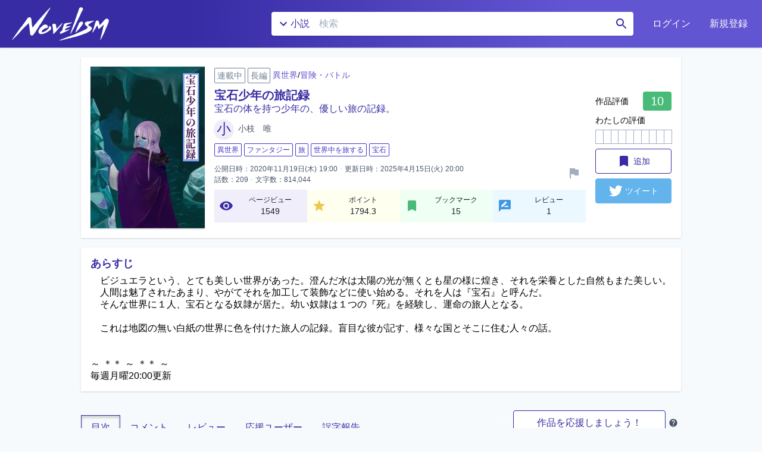

--- FILE ---
content_type: text/html; charset=utf-8
request_url: https://novelism.jp/novel/Yf9nz1G-Qvagmii3MIkZBA/
body_size: 58689
content:
<!doctype html>
<html data-n-head-ssr lang="ja" dir="ltr" data-n-head="%7B%22lang%22:%7B%22ssr%22:%22ja%22%7D,%22dir%22:%7B%22ssr%22:%22ltr%22%7D%7D">
  <head >
    <title>宝石少年の旅記録（小枝　唯） - 書いて読んで楽しめる！次世代WEB小説投稿サイト - Novelism(ノベリズム)</title><meta data-n-head="ssr" charset="utf-8"><meta data-n-head="ssr" http-equiv="X-UA-Compatible" content="IE=Edge"><meta data-n-head="ssr" name="keywords" data-hid="keywords" content="ノベリズム, Novelism, Web小説, ネット小説, 小説投稿"><meta data-n-head="ssr" name="msapplication-TileColor" content="#ffffff"><meta data-n-head="ssr" name="msapplication-TileImage" content="/icons/mstile-144x144.png"><meta data-n-head="ssr" name="msapplication-config" content="/icons/browserconfig.xml"><meta data-n-head="ssr" name="theme-color" content="#ffffff"><meta data-n-head="ssr" data-hid="charset" charset="utf-8"><meta data-n-head="ssr" data-hid="mobile-web-app-capable" name="mobile-web-app-capable" content="yes"><meta data-n-head="ssr" data-hid="og:site_name" name="og:site_name" property="og:site_name" content="Novelism"><meta data-n-head="ssr" name="viewport" data-hid="viewport" content="width=device-width, initial-scale=1.0"><meta data-n-head="ssr" data-hid="i18n-og" property="og:locale" content="ja"><meta data-n-head="ssr" name="author" content="小枝　唯" data-hid="author"><meta data-n-head="ssr" name="title" content="宝石少年の旅記録" data-hid="title"><meta data-n-head="ssr" name="description" content="　ビジュエラという、とても美しい世界があった。澄んだ水は太陽の光が無くとも星の様に煌き、それを栄養とした自然もまた美しい。
　人間は魅了されたあまり、やがてそれを加工して装飾などに使い始める。それを人..." data-hid="description"><meta data-n-head="ssr" name="publisher" content="https://novelism.jp/novel/Yf9nz1G-Qvagmii3MIkZBA/" data-hid="publisher"><meta data-n-head="ssr" name="apple-mobile-web-app-title" content="宝石少年の旅記録" data-hid="apple-mobile-web-app-title"><meta data-n-head="ssr" name="og:title" content="宝石少年の旅記録" data-hid="og:title"><meta data-n-head="ssr" name="og:description" content="　ビジュエラという、とても美しい世界があった。澄んだ水は太陽の光が無くとも星の様に煌き、それを栄養とした自然もまた美しい。
　人間は魅了されたあまり、やがてそれを加工して装飾などに使い始める。それを人..." data-hid="og:description"><meta data-n-head="ssr" name="og:type" content="website" data-hid="og:type"><meta data-n-head="ssr" name="og:url" content="https://novelism.jp/novel/Yf9nz1G-Qvagmii3MIkZBA/" data-hid="og:url"><meta data-n-head="ssr" name="og:image" content="https://image.novelism.jp/media/covers/Yf9nz1G-Qvagmii3MIkZBA/cover_20220228110312.jpg" data-hid="og:image"><meta data-n-head="ssr" name="twitter:card" content="summary_large_image" data-hid="twitter:card"><meta data-n-head="ssr" name="twitter:site" content="https://novelism.jp/novel/Yf9nz1G-Qvagmii3MIkZBA/" data-hid="twitter:site"><meta data-n-head="ssr" name="twitter:creator" content="小枝　唯" data-hid="twitter:creator"><meta data-n-head="ssr" name="twitter:title" content="宝石少年の旅記録" data-hid="twitter:title"><meta data-n-head="ssr" name="twitter:description" content="　ビジュエラという、とても美しい世界があった。澄んだ水は太陽の光が無くとも星の様に煌き、それを栄養とした自然もまた美しい。
　人間は魅了されたあまり、やがてそれを加工して装飾などに使い始める。それを人..." data-hid="twitter:description"><meta data-n-head="ssr" name="twitter:image" content="https://image.novelism.jp/media/covers/Yf9nz1G-Qvagmii3MIkZBA/cover_20220228110312.jpg" data-hid="twitter:image"><link data-n-head="ssr" rel="icon" type="image/x-icon" href="/favicon.ico"><link data-n-head="ssr" href="https://fonts.googleapis.com" rel="preconnect"><link data-n-head="ssr" href="https://fonts.gstatic.com" rel="preconnect" crossOrigin=""><link data-n-head="ssr" href="https://fonts.googleapis.com/css2?family=Bebas+Neue&amp;display=swap" rel="stylesheet"><link data-n-head="ssr" rel="apple-touch-icon" sizes="180x180" href="/icons/apple-touch-icon.png"><link data-n-head="ssr" rel="icon" type="image/png" sizes="32x32" href="/icons/favicon-32x32.png"><link data-n-head="ssr" rel="icon" type="image/png" sizes="16x16" href="/icons/favicon-16x16.png"><link data-n-head="ssr" href="/icons/safari-pinned-tab.svg" color="#372ca4"><link data-n-head="ssr" rel="shortcut icon" href="/icons/favicon.ico"><link data-n-head="ssr" data-hid="shortcut-icon" rel="shortcut icon" href="/icons/maskable_icon.png"><link data-n-head="ssr" data-hid="apple-touch-icon" rel="apple-touch-icon" href="/_nuxt/icons/icon_512x512.a64216.png" sizes="512x512"><link data-n-head="ssr" rel="manifest" href="/_nuxt/manifest.d3cd522b.json" data-hid="manifest"><link data-n-head="ssr" data-hid="i18n-can" rel="canonical" href="https://novelism.jp/novel/Yf9nz1G-Qvagmii3MIkZBA/"><script data-n-head="ssr" data-hid="gtm-script">if(!window._gtm_init){window._gtm_init=1;(function(w,n,d,m,e,p){w[d]=(w[d]==1||n[d]=='yes'||n[d]==1||n[m]==1||(w[e]&&w[e][p]&&w[e][p]()))?1:0})(window,navigator,'doNotTrack','msDoNotTrack','external','msTrackingProtectionEnabled');(function(w,d,s,l,x,y){w[x]={};w._gtm_inject=function(i){if(w.doNotTrack||w[x][i])return;w[x][i]=1;w[l]=w[l]||[];w[l].push({'gtm.start':new Date().getTime(),event:'gtm.js'});var f=d.getElementsByTagName(s)[0],j=d.createElement(s);j.async=true;j.src='https://www.googletagmanager.com/gtm.js?id='+i;f.parentNode.insertBefore(j,f);};w[y]('GTM-N89KGHN')})(window,document,'script','dataLayer','_gtm_ids','_gtm_inject')}</script><link rel="preload" href="/_nuxt/a686821.js" as="script"><link rel="preload" href="/_nuxt/b8e7b35.js" as="script"><link rel="preload" href="/_nuxt/e511e69.js" as="script"><link rel="preload" href="/_nuxt/b122452.js" as="script"><link rel="preload" href="/_nuxt/5a935ba.js" as="script"><link rel="preload" href="/_nuxt/b88075f.js" as="script"><link rel="preload" href="/_nuxt/cc8d22c.js" as="script"><link rel="preload" href="/_nuxt/6c74798.js" as="script"><link rel="preload" href="/_nuxt/8627feb.js" as="script"><link rel="preload" href="/_nuxt/99ddc8a.js" as="script"><style data-vue-ssr-id="6bef57ee:0 8d45b3c0:0 a3351f30:0 2fbd57c8:0 7a49b871:0 402ca931:0 05b82654:0 67a1ee14:0 6de9c316:0 a98522c4:0 4f640c06:0 0225edaa:0 7c901a45:0 54a88f62:0 3a401aea:0 34fa89d0:0 aafacf06:0 233ea30f:0 805b8f8c:0 315e79e0:0 11405db2:0 4cc447fb:0 5c0699d6:0 37b2fa2b:0 bfba9770:0 8d935620:0">/*! normalize.css v8.0.1 | MIT License | github.com/necolas/normalize.css */html{line-height:1.15;-webkit-text-size-adjust:100%}body{margin:0}main{display:block}h1{font-size:2em;margin:.67em 0}hr{box-sizing:content-box;height:0;overflow:visible}pre{font-family:monospace,monospace;font-size:1em}a{background-color:transparent}abbr[title]{border-bottom:none;text-decoration:underline;-webkit-text-decoration:underline dotted;text-decoration:underline dotted}b,strong{font-weight:bolder}code,kbd,samp{font-family:monospace,monospace;font-size:1em}small{font-size:80%}sub,sup{font-size:75%;line-height:0;position:relative;vertical-align:baseline}sub{bottom:-.25em}sup{top:-.5em}img{border-style:none}button,input,optgroup,select,textarea{font-family:inherit;font-size:100%;line-height:1.15;margin:0}button,input{overflow:visible}button,select{text-transform:none}[type=button],[type=reset],[type=submit],button{-webkit-appearance:button}[type=button]::-moz-focus-inner,[type=reset]::-moz-focus-inner,[type=submit]::-moz-focus-inner,button::-moz-focus-inner{border-style:none;padding:0}[type=button]:-moz-focusring,[type=reset]:-moz-focusring,[type=submit]:-moz-focusring,button:-moz-focusring{outline:1px dotted ButtonText}fieldset{padding:.35em .75em .625em}legend{box-sizing:border-box;color:inherit;display:table;max-width:100%;padding:0;white-space:normal}progress{vertical-align:baseline}textarea{overflow:auto}[type=checkbox],[type=radio]{box-sizing:border-box;padding:0}[type=number]::-webkit-inner-spin-button,[type=number]::-webkit-outer-spin-button{height:auto}[type=search]{-webkit-appearance:textfield;outline-offset:-2px}[type=search]::-webkit-search-decoration{-webkit-appearance:none}::-webkit-file-upload-button{-webkit-appearance:button;font:inherit}details{display:block}summary{display:list-item}[hidden],template{display:none}blockquote,dd,dl,figure,h1,h2,h3,h4,h5,h6,hr,p,pre{margin:0}button{background-color:transparent;background-image:none}button:focus{outline:1px dotted;outline:5px auto -webkit-focus-ring-color}fieldset,ol,ul{margin:0;padding:0}ol,ul{list-style:none}html{font-family:system-ui,-apple-system,Segoe UI,Roboto,Ubuntu,Cantarell,Noto Sans,sans-serif,BlinkMacSystemFont,"Segoe UI","Helvetica Neue",Arial,"Noto Sans","Apple Color Emoji","Segoe UI Emoji","Segoe UI Symbol","Noto Color Emoji";line-height:1.5}*,:after,:before{box-sizing:border-box;border:0 solid #e2e8f0}hr{border-top-width:1px}img{border-style:solid}textarea{resize:vertical}input::-moz-placeholder,textarea::-moz-placeholder{color:#a0aec0}input:-ms-input-placeholder,textarea:-ms-input-placeholder{color:#a0aec0}input::placeholder,textarea::placeholder{color:#a0aec0}[role=button],button{cursor:pointer}table{border-collapse:collapse}h1,h2,h3,h4,h5,h6{font-size:inherit;font-weight:inherit}a{color:inherit;text-decoration:inherit}button,input,optgroup,select,textarea{padding:0;line-height:inherit;color:inherit}code,kbd,pre,samp{font-family:Menlo,Monaco,Consolas,"Liberation Mono","Courier New",monospace}audio,canvas,embed,iframe,img,object,svg,video{display:block;vertical-align:middle}img,video{max-width:100%;height:auto}.container{width:100%}@media (min-width:640px){.container{max-width:640px}}@media (min-width:768px){.container{max-width:768px}}@media (min-width:1024px){.container{max-width:1024px}}@media (min-width:1280px){.container{max-width:1280px}}.sr-only{position:absolute;width:1px;height:1px;padding:0;margin:-1px;overflow:hidden;clip:rect(0,0,0,0);white-space:nowrap;border-width:0}.appearance-none{-webkit-appearance:none;-moz-appearance:none;appearance:none}.bg-transparent{background-color:transparent}.bg-black{--bg-opacity:1;background-color:#000;background-color:rgba(0,0,0,var(--bg-opacity))}.bg-white{--bg-opacity:1;background-color:#fff;background-color:rgba(255,255,255,var(--bg-opacity))}.bg-gray-100{--bg-opacity:1;background-color:#f7fafc;background-color:rgba(247,250,252,var(--bg-opacity))}.bg-gray-200{--bg-opacity:1;background-color:#edf2f7;background-color:rgba(237,242,247,var(--bg-opacity))}.bg-gray-300{--bg-opacity:1;background-color:#e2e8f0;background-color:rgba(226,232,240,var(--bg-opacity))}.bg-gray-400{--bg-opacity:1;background-color:#cbd5e0;background-color:rgba(203,213,224,var(--bg-opacity))}.bg-gray-500{--bg-opacity:1;background-color:#a0aec0;background-color:rgba(160,174,192,var(--bg-opacity))}.bg-gray-600{--bg-opacity:1;background-color:#718096;background-color:rgba(113,128,150,var(--bg-opacity))}.bg-red-100{--bg-opacity:1;background-color:#fff5f5;background-color:rgba(255,245,245,var(--bg-opacity))}.bg-red-200{--bg-opacity:1;background-color:#fed7d7;background-color:rgba(254,215,215,var(--bg-opacity))}.bg-red-500{--bg-opacity:1;background-color:#f56565;background-color:rgba(245,101,101,var(--bg-opacity))}.bg-red-700{--bg-opacity:1;background-color:#c53030;background-color:rgba(197,48,48,var(--bg-opacity))}.bg-red-900{--bg-opacity:1;background-color:#742a2a;background-color:rgba(116,42,42,var(--bg-opacity))}.bg-orange-700{--bg-opacity:1;background-color:#c05621;background-color:rgba(192,86,33,var(--bg-opacity))}.bg-orange-900{--bg-opacity:1;background-color:#7b341e;background-color:rgba(123,52,30,var(--bg-opacity))}.bg-yellow-100{--bg-opacity:1;background-color:ivory;background-color:rgba(255,255,240,var(--bg-opacity))}.bg-yellow-500{--bg-opacity:1;background-color:#ecc94b;background-color:rgba(236,201,75,var(--bg-opacity))}.bg-yellow-600{--bg-opacity:1;background-color:#d69e2e;background-color:rgba(214,158,46,var(--bg-opacity))}.bg-yellow-700{--bg-opacity:1;background-color:#b7791f;background-color:rgba(183,121,31,var(--bg-opacity))}.bg-yellow-900{--bg-opacity:1;background-color:#744210;background-color:rgba(116,66,16,var(--bg-opacity))}.bg-green-100{--bg-opacity:1;background-color:#f0fff4;background-color:rgba(240,255,244,var(--bg-opacity))}.bg-green-500{--bg-opacity:1;background-color:#48bb78;background-color:rgba(72,187,120,var(--bg-opacity))}.bg-green-700{--bg-opacity:1;background-color:#2f855a;background-color:rgba(47,133,90,var(--bg-opacity))}.bg-green-900{--bg-opacity:1;background-color:#22543d;background-color:rgba(34,84,61,var(--bg-opacity))}.bg-teal-500{--bg-opacity:1;background-color:#38b2ac;background-color:rgba(56,178,172,var(--bg-opacity))}.bg-teal-700{--bg-opacity:1;background-color:#2c7a7b;background-color:rgba(44,122,123,var(--bg-opacity))}.bg-teal-900{--bg-opacity:1;background-color:#234e52;background-color:rgba(35,78,82,var(--bg-opacity))}.bg-blue-100{--bg-opacity:1;background-color:#ebf8ff;background-color:rgba(235,248,255,var(--bg-opacity))}.bg-blue-400{--bg-opacity:1;background-color:#63b3ed;background-color:rgba(99,179,237,var(--bg-opacity))}.bg-blue-700{--bg-opacity:1;background-color:#2b6cb0;background-color:rgba(43,108,176,var(--bg-opacity))}.bg-blue-900{--bg-opacity:1;background-color:#2a4365;background-color:rgba(42,67,101,var(--bg-opacity))}.bg-indigo-100{--bg-opacity:1;background-color:#efeefa;background-color:rgba(239,238,250,var(--bg-opacity))}.bg-indigo-200{--bg-opacity:1;background-color:#d0ccf1;background-color:rgba(208,204,241,var(--bg-opacity))}.bg-indigo-500{--bg-opacity:1;background-color:#6255d2;background-color:rgba(98,85,210,var(--bg-opacity))}.bg-indigo-600{--bg-opacity:1;background-color:#4435c7;background-color:rgba(68,53,199,var(--bg-opacity))}.bg-indigo-700{--bg-opacity:1;background-color:#372ca4;background-color:rgba(55,44,164,var(--bg-opacity))}.bg-indigo-800{--bg-opacity:1;background-color:#2c2382;background-color:rgba(44,35,130,var(--bg-opacity))}.bg-purple-700{--bg-opacity:1;background-color:#6b46c1;background-color:rgba(107,70,193,var(--bg-opacity))}.bg-purple-900{--bg-opacity:1;background-color:#44337a;background-color:rgba(68,51,122,var(--bg-opacity))}.hover\:bg-white:hover{--bg-opacity:1;background-color:#fff;background-color:rgba(255,255,255,var(--bg-opacity))}.hover\:bg-gray-100:hover{--bg-opacity:1;background-color:#f7fafc;background-color:rgba(247,250,252,var(--bg-opacity))}.hover\:bg-gray-200:hover{--bg-opacity:1;background-color:#edf2f7;background-color:rgba(237,242,247,var(--bg-opacity))}.hover\:bg-red-100:hover{--bg-opacity:1;background-color:#fff5f5;background-color:rgba(255,245,245,var(--bg-opacity))}.hover\:bg-red-200:hover{--bg-opacity:1;background-color:#fed7d7;background-color:rgba(254,215,215,var(--bg-opacity))}.hover\:bg-red-600:hover{--bg-opacity:1;background-color:#e53e3e;background-color:rgba(229,62,62,var(--bg-opacity))}.hover\:bg-red-700:hover{--bg-opacity:1;background-color:#c53030;background-color:rgba(197,48,48,var(--bg-opacity))}.hover\:bg-yellow-100:hover{--bg-opacity:1;background-color:ivory;background-color:rgba(255,255,240,var(--bg-opacity))}.hover\:bg-green-100:hover{--bg-opacity:1;background-color:#f0fff4;background-color:rgba(240,255,244,var(--bg-opacity))}.hover\:bg-green-600:hover{--bg-opacity:1;background-color:#38a169;background-color:rgba(56,161,105,var(--bg-opacity))}.hover\:bg-teal-600:hover{--bg-opacity:1;background-color:#319795;background-color:rgba(49,151,149,var(--bg-opacity))}.hover\:bg-blue-300:hover{--bg-opacity:1;background-color:#90cdf4;background-color:rgba(144,205,244,var(--bg-opacity))}.hover\:bg-indigo-100:hover{--bg-opacity:1;background-color:#efeefa;background-color:rgba(239,238,250,var(--bg-opacity))}.hover\:bg-indigo-200:hover{--bg-opacity:1;background-color:#d0ccf1;background-color:rgba(208,204,241,var(--bg-opacity))}.hover\:bg-indigo-600:hover{--bg-opacity:1;background-color:#4435c7;background-color:rgba(68,53,199,var(--bg-opacity))}.hover\:bg-indigo-700:hover{--bg-opacity:1;background-color:#372ca4;background-color:rgba(55,44,164,var(--bg-opacity))}.hover\:bg-indigo-800:hover{--bg-opacity:1;background-color:#2c2382;background-color:rgba(44,35,130,var(--bg-opacity))}.focus\:bg-gray-100:focus{--bg-opacity:1;background-color:#f7fafc;background-color:rgba(247,250,252,var(--bg-opacity))}.focus\:bg-gray-200:focus{--bg-opacity:1;background-color:#edf2f7;background-color:rgba(237,242,247,var(--bg-opacity))}.focus\:bg-red-100:focus{--bg-opacity:1;background-color:#fff5f5;background-color:rgba(255,245,245,var(--bg-opacity))}.focus\:bg-red-600:focus{--bg-opacity:1;background-color:#e53e3e;background-color:rgba(229,62,62,var(--bg-opacity))}.focus\:bg-red-800:focus{--bg-opacity:1;background-color:#9b2c2c;background-color:rgba(155,44,44,var(--bg-opacity))}.focus\:bg-teal-600:focus{--bg-opacity:1;background-color:#319795;background-color:rgba(49,151,149,var(--bg-opacity))}.focus\:bg-indigo-100:focus{--bg-opacity:1;background-color:#efeefa;background-color:rgba(239,238,250,var(--bg-opacity))}.focus\:bg-indigo-200:focus{--bg-opacity:1;background-color:#d0ccf1;background-color:rgba(208,204,241,var(--bg-opacity))}.focus\:bg-indigo-600:focus{--bg-opacity:1;background-color:#4435c7;background-color:rgba(68,53,199,var(--bg-opacity))}.focus\:bg-indigo-800:focus{--bg-opacity:1;background-color:#2c2382;background-color:rgba(44,35,130,var(--bg-opacity))}.bg-opacity-50{--bg-opacity:0.5}.border-transparent{border-color:transparent}.border-white{--border-opacity:1;border-color:#fff;border-color:rgba(255,255,255,var(--border-opacity))}.border-gray-100{--border-opacity:1;border-color:#f7fafc;border-color:rgba(247,250,252,var(--border-opacity))}.border-gray-200{--border-opacity:1;border-color:#edf2f7;border-color:rgba(237,242,247,var(--border-opacity))}.border-gray-300{--border-opacity:1;border-color:#e2e8f0;border-color:rgba(226,232,240,var(--border-opacity))}.border-gray-400{--border-opacity:1;border-color:#cbd5e0;border-color:rgba(203,213,224,var(--border-opacity))}.border-gray-500{--border-opacity:1;border-color:#a0aec0;border-color:rgba(160,174,192,var(--border-opacity))}.border-gray-600{--border-opacity:1;border-color:#718096;border-color:rgba(113,128,150,var(--border-opacity))}.border-gray-700{--border-opacity:1;border-color:#4a5568;border-color:rgba(74,85,104,var(--border-opacity))}.border-red-300{--border-opacity:1;border-color:#feb2b2;border-color:rgba(254,178,178,var(--border-opacity))}.border-red-500{--border-opacity:1;border-color:#f56565;border-color:rgba(245,101,101,var(--border-opacity))}.border-red-600{--border-opacity:1;border-color:#e53e3e;border-color:rgba(229,62,62,var(--border-opacity))}.border-red-700{--border-opacity:1;border-color:#c53030;border-color:rgba(197,48,48,var(--border-opacity))}.border-yellow-500{--border-opacity:1;border-color:#ecc94b;border-color:rgba(236,201,75,var(--border-opacity))}.border-yellow-600{--border-opacity:1;border-color:#d69e2e;border-color:rgba(214,158,46,var(--border-opacity))}.border-yellow-700{--border-opacity:1;border-color:#b7791f;border-color:rgba(183,121,31,var(--border-opacity))}.border-green-500{--border-opacity:1;border-color:#48bb78;border-color:rgba(72,187,120,var(--border-opacity))}.border-green-600{--border-opacity:1;border-color:#38a169;border-color:rgba(56,161,105,var(--border-opacity))}.border-green-700{--border-opacity:1;border-color:#2f855a;border-color:rgba(47,133,90,var(--border-opacity))}.border-teal-700{--border-opacity:1;border-color:#2c7a7b;border-color:rgba(44,122,123,var(--border-opacity))}.border-blue-400{--border-opacity:1;border-color:#63b3ed;border-color:rgba(99,179,237,var(--border-opacity))}.border-indigo-100{--border-opacity:1;border-color:#efeefa;border-color:rgba(239,238,250,var(--border-opacity))}.border-indigo-200{--border-opacity:1;border-color:#d0ccf1;border-color:rgba(208,204,241,var(--border-opacity))}.border-indigo-500{--border-opacity:1;border-color:#6255d2;border-color:rgba(98,85,210,var(--border-opacity))}.border-indigo-600{--border-opacity:1;border-color:#4435c7;border-color:rgba(68,53,199,var(--border-opacity))}.border-indigo-700{--border-opacity:1;border-color:#372ca4;border-color:rgba(55,44,164,var(--border-opacity))}.border-indigo-800{--border-opacity:1;border-color:#2c2382;border-color:rgba(44,35,130,var(--border-opacity))}.hover\:border-transparent:hover{border-color:transparent}.hover\:border-red-700:hover{--border-opacity:1;border-color:#c53030;border-color:rgba(197,48,48,var(--border-opacity))}.hover\:border-green-700:hover{--border-opacity:1;border-color:#2f855a;border-color:rgba(47,133,90,var(--border-opacity))}.hover\:border-blue-300:hover{--border-opacity:1;border-color:#90cdf4;border-color:rgba(144,205,244,var(--border-opacity))}.hover\:border-indigo-500:hover{--border-opacity:1;border-color:#6255d2;border-color:rgba(98,85,210,var(--border-opacity))}.hover\:border-indigo-700:hover{--border-opacity:1;border-color:#372ca4;border-color:rgba(55,44,164,var(--border-opacity))}.rounded-none{border-radius:0}.rounded-sm{border-radius:.125rem}.rounded{border-radius:.25rem}.rounded-lg{border-radius:.5rem}.rounded-full{border-radius:9999px}.rounded-r-none{border-top-right-radius:0;border-bottom-right-radius:0}.rounded-l-none{border-top-left-radius:0;border-bottom-left-radius:0}.rounded-r{border-top-right-radius:.25rem;border-bottom-right-radius:.25rem}.rounded-l{border-top-left-radius:.25rem;border-bottom-left-radius:.25rem}.border-dashed{border-style:dashed}.border-none{border-style:none}.border-2{border-width:2px}.border-4{border-width:4px}.border{border-width:1px}.border-l-0{border-left-width:0}.border-l-2{border-left-width:2px}.border-t{border-top-width:1px}.border-r{border-right-width:1px}.border-b{border-bottom-width:1px}.border-l{border-left-width:1px}.cursor-default{cursor:default}.cursor-pointer{cursor:pointer}.cursor-wait{cursor:wait}.cursor-move{cursor:move}.cursor-not-allowed{cursor:not-allowed}.cursor-help{cursor:help}.block{display:block}.inline-block{display:inline-block}.inline{display:inline}.flex{display:flex}.inline-flex{display:inline-flex}.table{display:table}.contents{display:contents}.hidden{display:none}.flex-row-reverse{flex-direction:row-reverse}.flex-col{flex-direction:column}.flex-wrap{flex-wrap:wrap}.flex-wrap-reverse{flex-wrap:wrap-reverse}.items-start{align-items:flex-start}.items-end{align-items:flex-end}.items-center{align-items:center}.items-stretch{align-items:stretch}.content-start{align-content:flex-start}.self-start{align-self:flex-start}.self-stretch{align-self:stretch}.justify-start{justify-content:flex-start}.justify-end{justify-content:flex-end}.justify-center{justify-content:center}.justify-between{justify-content:space-between}.justify-around{justify-content:space-around}.flex-1{flex:1 1 0%}.flex-none{flex:none}.order-1{order:1}.font-normal{font-weight:400}.font-bold{font-weight:700}.h-0{height:0}.h-1{height:.25rem}.h-2{height:.5rem}.h-3{height:.75rem}.h-4{height:1rem}.h-5{height:1.25rem}.h-6{height:1.5rem}.h-8{height:2rem}.h-10{height:2.5rem}.h-12{height:3rem}.h-16{height:4rem}.h-20{height:5rem}.h-24{height:6rem}.h-32{height:8rem}.h-40{height:10rem}.h-48{height:12rem}.h-64{height:16rem}.h-auto{height:auto}.h-full{height:100%}.h-screen{height:100vh}.text-xs{font-size:.75rem}.text-sm{font-size:.875rem}.text-base{font-size:1rem}.text-lg{font-size:1.125rem}.text-xl{font-size:1.25rem}.text-2xl{font-size:1.5rem}.text-3xl{font-size:1.875rem}.text-4xl{font-size:2.25rem}.text-5xl{font-size:3rem}.leading-3{line-height:.75rem}.leading-4{line-height:1rem}.leading-5{line-height:1.25rem}.leading-6{line-height:1.5rem}.leading-8{line-height:2rem}.leading-none{line-height:1}.leading-tight{line-height:1.25}.leading-normal{line-height:1.5}.m-1{margin:.25rem}.m-2{margin:.5rem}.m-4{margin:1rem}.m-8{margin:2rem}.m-auto{margin:auto}.-m-2{margin:-.5rem}.mx-0{margin-left:0;margin-right:0}.my-1{margin-top:.25rem;margin-bottom:.25rem}.mx-1{margin-left:.25rem;margin-right:.25rem}.my-2{margin-top:.5rem;margin-bottom:.5rem}.mx-2{margin-left:.5rem;margin-right:.5rem}.my-4{margin-top:1rem;margin-bottom:1rem}.mx-4{margin-left:1rem;margin-right:1rem}.my-8{margin-top:2rem;margin-bottom:2rem}.my-10{margin-top:2.5rem;margin-bottom:2.5rem}.my-12{margin-top:3rem;margin-bottom:3rem}.mx-12{margin-left:3rem;margin-right:3rem}.my-16{margin-top:4rem;margin-bottom:4rem}.mx-auto{margin-left:auto;margin-right:auto}.-mx-1{margin-left:-.25rem;margin-right:-.25rem}.-mx-2{margin-left:-.5rem;margin-right:-.5rem}.-mx-4{margin-left:-1rem;margin-right:-1rem}.-mx-8{margin-left:-2rem;margin-right:-2rem}.mr-0{margin-right:0}.mb-0{margin-bottom:0}.ml-0{margin-left:0}.mt-1{margin-top:.25rem}.mr-1{margin-right:.25rem}.mb-1{margin-bottom:.25rem}.ml-1{margin-left:.25rem}.mt-2{margin-top:.5rem}.mr-2{margin-right:.5rem}.mb-2{margin-bottom:.5rem}.ml-2{margin-left:.5rem}.mt-3{margin-top:.75rem}.mt-4{margin-top:1rem}.mr-4{margin-right:1rem}.mb-4{margin-bottom:1rem}.ml-4{margin-left:1rem}.mb-6{margin-bottom:1.5rem}.mt-8{margin-top:2rem}.mb-8{margin-bottom:2rem}.ml-8{margin-left:2rem}.ml-10{margin-left:2.5rem}.mt-12{margin-top:3rem}.mb-12{margin-bottom:3rem}.ml-12{margin-left:3rem}.mb-16{margin-bottom:4rem}.mr-auto{margin-right:auto}.ml-auto{margin-left:auto}.-mt-1{margin-top:-.25rem}.-mr-1{margin-right:-.25rem}.-mb-1{margin-bottom:-.25rem}.-ml-1{margin-left:-.25rem}.-mt-2{margin-top:-.5rem}.-ml-2{margin-left:-.5rem}.-mt-3{margin-top:-.75rem}.-ml-3{margin-left:-.75rem}.-ml-4{margin-left:-1rem}.-mt-8{margin-top:-2rem}.-ml-8{margin-left:-2rem}.-ml-10{margin-left:-2.5rem}.-mt-16{margin-top:-4rem}.-ml-16{margin-left:-4rem}.-mt-px{margin-top:-1px}.-mr-px{margin-right:-1px}.-mb-px{margin-bottom:-1px}.-ml-px{margin-left:-1px}.max-h-full{max-height:100%}.max-h-screen{max-height:100vh}.max-w-xs{max-width:20rem}.max-w-sm{max-width:24rem}.max-w-4xl{max-width:56rem}.max-w-6xl{max-width:72rem}.max-w-full{max-width:100%}.max-w-screen-md{max-width:768px}.max-w-screen-lg{max-width:1024px}.max-w-screen-xl{max-width:1280px}.min-h-screen{min-height:100vh}.min-w-0{min-width:0}.opacity-0{opacity:0}.opacity-25{opacity:.25}.opacity-50{opacity:.5}.opacity-75{opacity:.75}.opacity-100{opacity:1}.hover\:opacity-75:hover{opacity:.75}.focus\:outline-none:focus,.outline-none{outline:2px solid transparent;outline-offset:2px}.overflow-auto{overflow:auto}.overflow-hidden{overflow:hidden}.overflow-visible{overflow:visible}.overflow-x-auto{overflow-x:auto}.overflow-y-auto{overflow-y:auto}.overflow-x-hidden{overflow-x:hidden}.p-0{padding:0}.p-1{padding:.25rem}.p-2{padding:.5rem}.p-4{padding:1rem}.p-8{padding:2rem}.p-12{padding:3rem}.py-0{padding-top:0;padding-bottom:0}.py-1{padding-top:.25rem;padding-bottom:.25rem}.px-1{padding-left:.25rem;padding-right:.25rem}.py-2{padding-top:.5rem;padding-bottom:.5rem}.px-2{padding-left:.5rem;padding-right:.5rem}.py-3{padding-top:.75rem;padding-bottom:.75rem}.px-3{padding-left:.75rem;padding-right:.75rem}.py-4{padding-top:1rem;padding-bottom:1rem}.px-4{padding-left:1rem;padding-right:1rem}.py-6{padding-top:1.5rem;padding-bottom:1.5rem}.px-6{padding-left:1.5rem;padding-right:1.5rem}.py-8{padding-top:2rem;padding-bottom:2rem}.px-8{padding-left:2rem;padding-right:2rem}.py-12{padding-top:3rem;padding-bottom:3rem}.pt-0{padding-top:0}.pt-1{padding-top:.25rem}.pr-1{padding-right:.25rem}.pb-1{padding-bottom:.25rem}.pl-1{padding-left:.25rem}.pt-2{padding-top:.5rem}.pb-2{padding-bottom:.5rem}.pl-2{padding-left:.5rem}.pl-3{padding-left:.75rem}.pt-4{padding-top:1rem}.pr-4{padding-right:1rem}.pb-4{padding-bottom:1rem}.pl-4{padding-left:1rem}.pr-5{padding-right:1.25rem}.pt-6{padding-top:1.5rem}.pl-6{padding-left:1.5rem}.pr-8{padding-right:2rem}.pb-8{padding-bottom:2rem}.pl-8{padding-left:2rem}.pr-10{padding-right:2.5rem}.pt-12{padding-top:3rem}.pb-12{padding-bottom:3rem}.pl-12{padding-left:3rem}.pt-16{padding-top:4rem}.pt-20{padding-top:5rem}.pointer-events-none{pointer-events:none}.static{position:static}.fixed{position:fixed}.absolute{position:absolute}.relative{position:relative}.sticky{position:-webkit-sticky;position:sticky}.inset-0{top:0;right:0;bottom:0;left:0}.top-0{top:0}.right-0{right:0}.bottom-0{bottom:0}.left-0{left:0}.resize-none{resize:none}.resize{resize:both}.shadow{box-shadow:0 1px 3px 0 rgba(0,0,0,.1),0 1px 2px 0 rgba(0,0,0,.06)}.shadow-md{box-shadow:0 4px 6px -1px rgba(0,0,0,.1),0 2px 4px -1px rgba(0,0,0,.06)}.shadow-lg{box-shadow:0 10px 15px -3px rgba(0,0,0,.1),0 4px 6px -2px rgba(0,0,0,.05)}.shadow-xl{box-shadow:0 20px 25px -5px rgba(0,0,0,.1),0 10px 10px -5px rgba(0,0,0,.04)}.hover\:shadow:hover{box-shadow:0 1px 3px 0 rgba(0,0,0,.1),0 1px 2px 0 rgba(0,0,0,.06)}.hover\:shadow-lg:hover{box-shadow:0 10px 15px -3px rgba(0,0,0,.1),0 4px 6px -2px rgba(0,0,0,.05)}.hover\:shadow-inner:hover{box-shadow:inset 0 2px 4px 0 rgba(0,0,0,.06)}.text-left{text-align:left}.text-center{text-align:center}.text-right{text-align:right}.text-black{--text-opacity:1;color:#000;color:rgba(0,0,0,var(--text-opacity))}.text-white{--text-opacity:1;color:#fff;color:rgba(255,255,255,var(--text-opacity))}.text-gray-300{--text-opacity:1;color:#e2e8f0;color:rgba(226,232,240,var(--text-opacity))}.text-gray-400{--text-opacity:1;color:#cbd5e0;color:rgba(203,213,224,var(--text-opacity))}.text-gray-500{--text-opacity:1;color:#a0aec0;color:rgba(160,174,192,var(--text-opacity))}.text-gray-600{--text-opacity:1;color:#718096;color:rgba(113,128,150,var(--text-opacity))}.text-gray-700{--text-opacity:1;color:#4a5568;color:rgba(74,85,104,var(--text-opacity))}.text-gray-900{--text-opacity:1;color:#1a202c;color:rgba(26,32,44,var(--text-opacity))}.text-red-500{--text-opacity:1;color:#f56565;color:rgba(245,101,101,var(--text-opacity))}.text-red-600{--text-opacity:1;color:#e53e3e;color:rgba(229,62,62,var(--text-opacity))}.text-red-700{--text-opacity:1;color:#c53030;color:rgba(197,48,48,var(--text-opacity))}.text-orange-400{--text-opacity:1;color:#f6ad55;color:rgba(246,173,85,var(--text-opacity))}.text-orange-600{--text-opacity:1;color:#dd6b20;color:rgba(221,107,32,var(--text-opacity))}.text-yellow-500{--text-opacity:1;color:#ecc94b;color:rgba(236,201,75,var(--text-opacity))}.text-yellow-600{--text-opacity:1;color:#d69e2e;color:rgba(214,158,46,var(--text-opacity))}.text-yellow-700{--text-opacity:1;color:#b7791f;color:rgba(183,121,31,var(--text-opacity))}.text-green-500{--text-opacity:1;color:#48bb78;color:rgba(72,187,120,var(--text-opacity))}.text-green-600{--text-opacity:1;color:#38a169;color:rgba(56,161,105,var(--text-opacity))}.text-green-700{--text-opacity:1;color:#2f855a;color:rgba(47,133,90,var(--text-opacity))}.text-teal-600{--text-opacity:1;color:#319795;color:rgba(49,151,149,var(--text-opacity))}.text-blue-500{--text-opacity:1;color:#4299e1;color:rgba(66,153,225,var(--text-opacity))}.text-blue-600{--text-opacity:1;color:#3182ce;color:rgba(49,130,206,var(--text-opacity))}.text-indigo-100{--text-opacity:1;color:#efeefa;color:rgba(239,238,250,var(--text-opacity))}.text-indigo-200{--text-opacity:1;color:#d0ccf1;color:rgba(208,204,241,var(--text-opacity))}.text-indigo-300{--text-opacity:1;color:#b0aae8;color:rgba(176,170,232,var(--text-opacity))}.text-indigo-400{--text-opacity:1;color:#8177db;color:rgba(129,119,219,var(--text-opacity))}.text-indigo-500{--text-opacity:1;color:#6255d2;color:rgba(98,85,210,var(--text-opacity))}.text-indigo-600{--text-opacity:1;color:#4435c7;color:rgba(68,53,199,var(--text-opacity))}.text-indigo-700{--text-opacity:1;color:#372ca4;color:rgba(55,44,164,var(--text-opacity))}.hover\:text-white:hover{--text-opacity:1;color:#fff;color:rgba(255,255,255,var(--text-opacity))}.hover\:text-gray-500:hover{--text-opacity:1;color:#a0aec0;color:rgba(160,174,192,var(--text-opacity))}.hover\:text-gray-600:hover{--text-opacity:1;color:#718096;color:rgba(113,128,150,var(--text-opacity))}.hover\:text-gray-700:hover{--text-opacity:1;color:#4a5568;color:rgba(74,85,104,var(--text-opacity))}.hover\:text-red-600:hover{--text-opacity:1;color:#e53e3e;color:rgba(229,62,62,var(--text-opacity))}.hover\:text-red-700:hover{--text-opacity:1;color:#c53030;color:rgba(197,48,48,var(--text-opacity))}.hover\:text-yellow-500:hover{--text-opacity:1;color:#ecc94b;color:rgba(236,201,75,var(--text-opacity))}.hover\:text-green-600:hover{--text-opacity:1;color:#38a169;color:rgba(56,161,105,var(--text-opacity))}.hover\:text-green-700:hover{--text-opacity:1;color:#2f855a;color:rgba(47,133,90,var(--text-opacity))}.hover\:text-indigo-100:hover{--text-opacity:1;color:#efeefa;color:rgba(239,238,250,var(--text-opacity))}.hover\:text-indigo-400:hover{--text-opacity:1;color:#8177db;color:rgba(129,119,219,var(--text-opacity))}.hover\:text-indigo-500:hover{--text-opacity:1;color:#6255d2;color:rgba(98,85,210,var(--text-opacity))}.hover\:text-indigo-600:hover{--text-opacity:1;color:#4435c7;color:rgba(68,53,199,var(--text-opacity))}.hover\:text-indigo-700:hover{--text-opacity:1;color:#372ca4;color:rgba(55,44,164,var(--text-opacity))}.italic{font-style:italic}.hover\:underline:hover,.underline{text-decoration:underline}.select-none{-webkit-user-select:none;-moz-user-select:none;-ms-user-select:none;user-select:none}.align-top{vertical-align:top}.align-middle{vertical-align:middle}.visible{visibility:visible}.invisible{visibility:hidden}.whitespace-normal{white-space:normal}.whitespace-no-wrap{white-space:nowrap}.break-words{word-wrap:break-word}.break-all{word-break:break-all}.truncate{overflow:hidden;text-overflow:ellipsis;white-space:nowrap}.w-0{width:0}.w-2{width:.5rem}.w-4{width:1rem}.w-6{width:1.5rem}.w-8{width:2rem}.w-10{width:2.5rem}.w-12{width:3rem}.w-16{width:4rem}.w-20{width:5rem}.w-24{width:6rem}.w-32{width:8rem}.w-48{width:12rem}.w-64{width:16rem}.w-auto{width:auto}.w-1\/2{width:50%}.w-1\/3{width:33.333333%}.w-1\/4{width:25%}.w-3\/4{width:75%}.w-1\/5{width:20%}.w-2\/5{width:40%}.w-4\/5{width:80%}.w-1\/6{width:16.666667%}.w-1\/12{width:8.333333%}.w-full{width:100%}.w-screen{width:100vw}.z-0{z-index:0}.z-10{z-index:10}.z-20{z-index:20}.transform{--transform-translate-x:0;--transform-translate-y:0;--transform-rotate:0;--transform-skew-x:0;--transform-skew-y:0;--transform-scale-x:1;--transform-scale-y:1;transform:translateX(var(--transform-translate-x)) translateY(var(--transform-translate-y)) rotate(var(--transform-rotate)) skewX(var(--transform-skew-x)) skewY(var(--transform-skew-y)) scaleX(var(--transform-scale-x)) scaleY(var(--transform-scale-y))}.rotate-180{--transform-rotate:180deg}.transition-all{transition-property:all}.transition{transition-property:background-color,border-color,color,fill,stroke,opacity,box-shadow,transform}.ease-in{transition-timing-function:cubic-bezier(.4,0,1,1)}.ease-out{transition-timing-function:cubic-bezier(0,0,.2,1)}.ease-in-out{transition-timing-function:cubic-bezier(.4,0,.2,1)}.duration-150{transition-duration:.15s}.duration-300{transition-duration:.3s}@-webkit-keyframes spin{to{transform:rotate(1turn)}}@keyframes spin{to{transform:rotate(1turn)}}@-webkit-keyframes ping{75%,to{transform:scale(2);opacity:0}}@keyframes ping{75%,to{transform:scale(2);opacity:0}}@-webkit-keyframes pulse{50%{opacity:.5}}@keyframes pulse{50%{opacity:.5}}@-webkit-keyframes bounce{0%,to{transform:translateY(-25%);-webkit-animation-timing-function:cubic-bezier(.8,0,1,1);animation-timing-function:cubic-bezier(.8,0,1,1)}50%{transform:none;-webkit-animation-timing-function:cubic-bezier(0,0,.2,1);animation-timing-function:cubic-bezier(0,0,.2,1)}}@keyframes bounce{0%,to{transform:translateY(-25%);-webkit-animation-timing-function:cubic-bezier(.8,0,1,1);animation-timing-function:cubic-bezier(.8,0,1,1)}50%{transform:none;-webkit-animation-timing-function:cubic-bezier(0,0,.2,1);animation-timing-function:cubic-bezier(0,0,.2,1)}}@media (min-width:640px){.sm\:not-sr-only{position:static;width:auto;height:auto;padding:0;margin:0;overflow:visible;clip:auto;white-space:normal}.sm\:rounded{border-radius:.25rem}.sm\:border{border-width:1px}.sm\:block{display:block}.sm\:inline-block{display:inline-block}.sm\:flex{display:flex}.sm\:hidden{display:none}.sm\:items-start{align-items:flex-start}.sm\:items-end{align-items:flex-end}.sm\:justify-center{justify-content:center}.sm\:justify-around{justify-content:space-around}.sm\:flex-1{flex:1 1 0%}.sm\:flex-none{flex:none}.sm\:h-8{height:2rem}.sm\:h-12{height:3rem}.sm\:h-full{height:100%}.sm\:text-sm{font-size:.875rem}.sm\:text-base{font-size:1rem}.sm\:text-lg{font-size:1.125rem}.sm\:text-xl{font-size:1.25rem}.sm\:text-3xl{font-size:1.875rem}.sm\:text-4xl{font-size:2.25rem}.sm\:text-5xl{font-size:3rem}.sm\:leading-6{line-height:1.5rem}.sm\:leading-8{line-height:2rem}.sm\:mx-0{margin-left:0;margin-right:0}.sm\:my-2{margin-top:.5rem;margin-bottom:.5rem}.sm\:mx-4{margin-left:1rem;margin-right:1rem}.sm\:my-8{margin-top:2rem;margin-bottom:2rem}.sm\:mx-auto{margin-left:auto;margin-right:auto}.sm\:mt-0{margin-top:0}.sm\:mr-1{margin-right:.25rem}.sm\:ml-1{margin-left:.25rem}.sm\:mt-2{margin-top:.5rem}.sm\:mr-2{margin-right:.5rem}.sm\:ml-2{margin-left:.5rem}.sm\:mt-3{margin-top:.75rem}.sm\:mr-4{margin-right:1rem}.sm\:mb-4{margin-bottom:1rem}.sm\:ml-6{margin-left:1.5rem}.sm\:ml-24{margin-left:6rem}.sm\:ml-32{margin-left:8rem}.sm\:min-w-0{min-width:0}.sm\:p-0{padding:0}.sm\:p-2{padding:.5rem}.sm\:p-4{padding:1rem}.sm\:py-1{padding-top:.25rem;padding-bottom:.25rem}.sm\:py-2{padding-top:.5rem;padding-bottom:.5rem}.sm\:px-4{padding-left:1rem;padding-right:1rem}.sm\:pr-6{padding-right:1.5rem}.sm\:absolute{position:absolute}.sm\:shadow{box-shadow:0 1px 3px 0 rgba(0,0,0,.1),0 1px 2px 0 rgba(0,0,0,.06)}.sm\:shadow-lg{box-shadow:0 10px 15px -3px rgba(0,0,0,.1),0 4px 6px -2px rgba(0,0,0,.05)}.sm\:text-center{text-align:center}.sm\:text-right{text-align:right}.sm\:w-8{width:2rem}.sm\:w-12{width:3rem}.sm\:w-20{width:5rem}.sm\:w-32{width:8rem}.sm\:w-48{width:12rem}.sm\:w-64{width:16rem}.sm\:w-auto{width:auto}.sm\:w-1\/2{width:50%}.sm\:w-1\/3{width:33.333333%}.sm\:w-1\/4{width:25%}.sm\:w-1\/5{width:20%}.sm\:w-full{width:100%}}@media (min-width:768px){.md\:block{display:block}.md\:inline-block{display:inline-block}.md\:flex{display:flex}.md\:hidden{display:none}.md\:flex-no-wrap{flex-wrap:nowrap}.md\:justify-end{justify-content:flex-end}.md\:h-6{height:1.5rem}.md\:h-10{height:2.5rem}.md\:h-16{height:4rem}.md\:text-base{font-size:1rem}.md\:text-xl{font-size:1.25rem}.md\:mx-0{margin-left:0;margin-right:0}.md\:mb-0{margin-bottom:0}.md\:ml-0{margin-left:0}.md\:mb-4{margin-bottom:1rem}.md\:ml-4{margin-left:1rem}.md\:mb-32{margin-bottom:8rem}.md\:ml-auto{margin-left:auto}.md\:max-w-xs{max-width:20rem}.md\:p-2{padding:.5rem}.md\:p-4{padding:1rem}.md\:p-16{padding:4rem}.md\:px-0{padding-left:0;padding-right:0}.md\:px-2{padding-left:.5rem;padding-right:.5rem}.md\:py-20{padding-top:5rem;padding-bottom:5rem}.md\:pt-4{padding-top:1rem}.md\:pt-20{padding-top:5rem}.md\:text-left{text-align:left}.md\:w-10{width:2.5rem}.md\:w-16{width:4rem}.md\:w-32{width:8rem}.md\:w-auto{width:auto}.md\:w-1\/2{width:50%}.md\:w-1\/3{width:33.333333%}.md\:w-2\/3{width:66.666667%}.md\:w-1\/4{width:25%}.md\:w-1\/6{width:16.666667%}.md\:w-11\/12{width:91.666667%}.md\:w-full{width:100%}}@media (min-width:1024px){.lg\:flex{display:flex}.lg\:mx-0{margin-left:0;margin-right:0}.lg\:max-w-md{max-width:28rem}.lg\:p-8{padding:2rem}.lg\:pl-8{padding-left:2rem}.lg\:shadow-md{box-shadow:0 4px 6px -1px rgba(0,0,0,.1),0 2px 4px -1px rgba(0,0,0,.06)}.lg\:w-64{width:16rem}.lg\:w-auto{width:auto}.lg\:w-1\/3{width:33.333333%}.lg\:w-1\/4{width:25%}.lg\:w-3\/4{width:75%}}@media (min-width:1280px){.xl\:w-1\/5{width:20%}.xl\:w-3\/5{width:60%}.xl\:w-1\/6{width:16.666667%}}
html{font-size:16px;word-spacing:1px;-ms-text-size-adjust:100%;-webkit-text-size-adjust:100%;box-sizing:border-box}html[lang=ja],html[lang=ja] .text-sans-serif{font-family:"Hiragino Kaku Gothic ProN","Hiragino Sans",-apple-system,"Meiryo","Segoe UI","Noto Sans JP",sans-serif}html[lang=ja] .text-sans-serif{font-weight:500}html[lang=ja] .text-serif{font-family:"Hiragino Mincho ProN",-apple-system,YuMincho,"Noto Serif JP",serif;font-weight:500}body{--bg-opacity:1;background-color:#f7fafc;background-color:rgba(247,250,252,var(--bg-opacity))}*,:after,:before{box-sizing:border-box;margin:0}@-webkit-keyframes skeleton-loading{to{transform:translateX(100%)}}@keyframes skeleton-loading{to{transform:translateX(100%)}}.skeleton{position:relative;overflow:hidden;background:rgba(0,0,0,.1)}.skeleton:after{background:linear-gradient(90deg,transparent,hsla(0,0%,100%,.3),transparent);-webkit-animation:skeleton-loading 1.5s infinite;animation:skeleton-loading 1.5s infinite;content:"";position:absolute;height:100%;left:0;right:0;top:0;transform:translateX(-100%);z-index:1}.nuxt-progress{position:fixed;top:0;height:.25rem;z-index:99999;transition:width .5s;--bg-opacity:1;background-color:#38a169;background-color:rgba(56,161,105,var(--bg-opacity))}.nuxt-progress.nuxt-progress-failed{--bg-opacity:1;background-color:#e53e3e;background-color:rgba(229,62,62,var(--bg-opacity))}
.toasted-container .toasted{border-radius:.25rem}.toasted.notification{padding:.5rem 1rem;border-width:1px}.toasted.notification.error{--text-opacity:1;color:#c53030;color:rgba(197,48,48,var(--text-opacity));--bg-opacity:1;background-color:#fed7d7;background-color:rgba(254,215,215,var(--bg-opacity));--border-opacity:1;border-color:#feb2b2;border-color:rgba(254,178,178,var(--border-opacity))}.toasted.notification.success{--text-opacity:1;color:#2f855a;color:rgba(47,133,90,var(--text-opacity));--bg-opacity:1;background-color:#c6f6d5;background-color:rgba(198,246,213,var(--bg-opacity));--border-opacity:1;border-color:#9ae6b4;border-color:rgba(154,230,180,var(--border-opacity))}.toasted.notification.info{--text-opacity:1;color:#2b6cb0;color:rgba(43,108,176,var(--text-opacity));--bg-opacity:1;background-color:#ebf8ff;background-color:rgba(235,248,255,var(--bg-opacity));--border-opacity:1;border-color:#90cdf4;border-color:rgba(144,205,244,var(--border-opacity))}
@-webkit-keyframes spinning{0%{transform:rotate(0deg)}to{transform:rotate(1turn)}}@keyframes spinning{0%{transform:rotate(0deg)}to{transform:rotate(1turn)}}@-webkit-keyframes blink{0%{opacity:.5}to{opacity:1}}@keyframes blink{0%{opacity:.5}to{opacity:1}}.fade-enter-active,.fade-leave-active{transition:all .3s}.fade-enter,.fade-leave-to{opacity:0}.handler-enter-active,.handler-leave-active{transition:all .3s}.handler-enter,.handler-leave-to{margin-left:-2rem;opacity:0}@media (min-width:768px){.handler-enter,.handler-leave-to{margin-left:-2.5rem;opacity:0}}.list-leave-active{position:absolute}.list-enter,.list-leave-to{opacity:0;transform:translateY(1rem)}.loading-enter-active{transition:all .3s}.loading-leave-active{transition:none}.loading-enter,.loading-leave-to{opacity:0}.page-fade-enter-active,.page-fade-leave-active{transition:all .15s}.page-fade-enter,.page-fade-leave-to{opacity:.5}.slide-left-enter-active,.slide-left-leave-active{transition:all .3s}.slide-left-enter{transform:translateX(50%);opacity:.5}.slide-left-leave-to{transform:translateX(-50%);opacity:.5}.slide-bottom-enter-active,.slide-bottom-leave-active{transition:all .3s}.slide-bottom-enter,.slide-bottom-leave-to{max-height:0;opacity:0}.switch-enter-active,.switch-leave-active{transition:all .15s}.switch-enter{opacity:0;transform:scale(1.5)}.switch-leave-to{opacity:0;transform:scale(.5)}.tab-enter-active,.tab-leave-active{transition:all .15s}.tab-enter,.tab-leave-to{transform:translateY(.5rem);opacity:0}
.vue-modal-resizer{overflow:hidden;width:12px;height:12px;right:0;bottom:0;z-index:9999999;cursor:se-resize}.vue-modal-resizer,.vue-modal-resizer:after{display:block;position:absolute;background:transparent}.vue-modal-resizer:after{content:"";left:0;top:0;width:0;height:0;border-bottom:10px solid #ddd;border-left:10px solid transparent}.vue-modal-resizer.clicked:after{border-bottom:10px solid #369be9}.v--modal-block-scroll{overflow:hidden;width:100vw}.v--modal-overlay{position:fixed;box-sizing:border-box;left:0;top:0;width:100%;height:100vh;background:rgba(0,0,0,.2);z-index:999;opacity:1}.v--modal-overlay.scrollable{height:100%;min-height:100vh;overflow-y:auto;-webkit-overflow-scrolling:touch}.v--modal-overlay .v--modal-background-click{width:100%;min-height:100%;height:auto}.v--modal-overlay .v--modal-box{position:relative;overflow:hidden;box-sizing:border-box}.v--modal-overlay.scrollable .v--modal-box{margin-bottom:2px}.v--modal{background-color:#fff;text-align:left;border-radius:3px;box-shadow:0 20px 60px -2px rgba(27,33,58,.4);padding:0}.v--modal.v--modal-fullscreen{width:100vw;height:100vh;margin:0;left:0;top:0}.v--modal-top-right{display:block;position:absolute;right:0;top:0}.overlay-fade-enter-active,.overlay-fade-leave-active{transition:all .2s}.overlay-fade-enter,.overlay-fade-leave-active{opacity:0}.nice-modal-fade-enter-active,.nice-modal-fade-leave-active{transition:all .4s}.nice-modal-fade-enter,.nice-modal-fade-leave-active{opacity:0;transform:translateY(-20px)}.vue-dialog div{box-sizing:border-box}.vue-dialog .dialog-flex{width:100%;height:100%}.vue-dialog .dialog-content{flex:1 0 auto;width:100%;padding:15px;font-size:14px}.vue-dialog .dialog-c-title{font-weight:600;padding-bottom:15px}.vue-dialog .vue-dialog-buttons{display:flex;flex:0 1 auto;width:100%;border-top:1px solid #eee}.vue-dialog .vue-dialog-buttons-none{width:100%;padding-bottom:15px}.vue-dialog-button{font-size:12px!important;background:transparent;padding:0;margin:0;border:0;cursor:pointer;box-sizing:border-box;line-height:40px;height:40px;color:inherit;font:inherit;outline:none}.vue-dialog-button:hover{background:rgba(0,0,0,.01)}.vue-dialog-button:active{background:rgba(0,0,0,.025)}.vue-dialog-button:not(:first-of-type){border-left:1px solid #eee}
.tooltip{display:block!important;z-index:10000}.tooltip:focus{outline:2px solid transparent;outline-offset:2px}.tooltip .tooltip-inner{border-radius:.25rem;padding:.25rem .5rem;--bg-opacity:1;background-color:#1a202c;background-color:rgba(26,32,44,var(--bg-opacity));--text-opacity:1;color:#fff;color:rgba(255,255,255,var(--text-opacity));font-size:.875rem}.tooltip .tooltip-arrow{width:0;height:0;border-color:#000;border-style:solid;position:absolute;margin:5px;z-index:1}.tooltip[x-placement^=top]{margin-bottom:5px}.tooltip[x-placement^=top] .tooltip-arrow{border-width:5px 5px 0;border-left-color:transparent!important;border-right-color:transparent!important;border-bottom-color:transparent!important;bottom:-5px;left:calc(50% - 5px);margin-top:0;margin-bottom:0}.tooltip[x-placement^=bottom]{margin-top:5px}.tooltip[x-placement^=bottom] .tooltip-arrow{border-width:0 5px 5px;border-left-color:transparent!important;border-right-color:transparent!important;border-top-color:transparent!important;top:-5px;left:calc(50% - 5px);margin-top:0;margin-bottom:0}.tooltip[x-placement^=right]{margin-left:5px}.tooltip[x-placement^=right] .tooltip-arrow{border-width:5px 5px 5px 0;border-left-color:transparent!important;border-top-color:transparent!important;border-bottom-color:transparent!important;left:-5px;top:calc(50% - 5px);margin-left:0;margin-right:0}.tooltip[x-placement^=left]{margin-right:5px}.tooltip[x-placement^=left] .tooltip-arrow{border-width:5px 0 5px 5px;border-top-color:transparent!important;border-right-color:transparent!important;border-bottom-color:transparent!important;right:-5px;top:calc(50% - 5px);margin-left:0;margin-right:0}.tooltip.popover .popover-inner{--bg-opacity:1;background-color:#fff;background-color:rgba(255,255,255,var(--bg-opacity));--text-opacity:1;color:#000;color:rgba(0,0,0,var(--text-opacity));padding:.5rem;box-shadow:0 0 25px -5px rgba(0,0,0,.2),0 0 10px -5px rgba(0,0,0,.08)}.tooltip.popover .popover-arrow{--border-opacity:1;border-color:#fff;border-color:rgba(255,255,255,var(--border-opacity))}.tooltip.popover.popover-hidden{display:none!important}.tooltip[aria-hidden=true]{visibility:hidden;opacity:0;transition:opacity .15s,visibility .15s}.tooltip[aria-hidden=false]{visibility:visible;opacity:1;transition:opacity .15s}
.nav-bar[data-v-1ef9d89f]{width:100%;position:fixed;--text-opacity:1;color:#fff;color:rgba(255,255,255,var(--text-opacity));top:0;height:3rem;box-shadow:0 1px 3px 0 rgba(0,0,0,.1),0 1px 2px 0 rgba(0,0,0,.06);z-index:900;transition:all .3s ease-in-out;background-image:linear-gradient(90deg,#372ca4 25%,#6255d2 75%)}@media (min-width:768px){.nav-bar[data-v-1ef9d89f]{height:5rem}}.nav-link[data-v-1ef9d89f]{display:flex;align-items:center;height:100%;padding:.5rem;font-size:.875rem}@media (min-width:768px){.nav-link[data-v-1ef9d89f]{padding-left:1rem;padding-right:1rem;font-size:1rem}}.nav-link[data-v-1ef9d89f]:focus,.nav-link[data-v-1ef9d89f]:hover{--bg-opacity:1;background-color:#4435c7;background-color:rgba(68,53,199,var(--bg-opacity))}.nav-dropdown[data-v-1ef9d89f]{display:flex}.nav-dropdown[data-v-1ef9d89f] .trigger{display:block!important}.nav-dropdown-btn[data-v-1ef9d89f]{cursor:pointer;display:flex;flex-direction:column;justify-content:center;height:100%;padding:.5rem}.nav-dropdown-btn[data-v-1ef9d89f]:focus,.nav-dropdown-btn[data-v-1ef9d89f]:hover{--bg-opacity:1;background-color:#4435c7;background-color:rgba(68,53,199,var(--bg-opacity));outline:2px solid transparent;outline-offset:2px}[data-v-1ef9d89f] .nav-dropdown-menu.tooltip[x-placement]{margin-top:0}[data-v-1ef9d89f] .nav-dropdown-menu.tooltip[x-placement] .tooltip-arrow{display:none}.nav-dropdown-link[data-v-1ef9d89f]{padding:.5rem 1rem;white-space:nowrap;text-align:right}.nav-dropdown-link[data-v-1ef9d89f]:focus,.nav-dropdown-link[data-v-1ef9d89f]:hover{--bg-opacity:1;background-color:#efeefa;background-color:rgba(239,238,250,var(--bg-opacity))}.nav-dropdown-link.link-active--exact[data-v-1ef9d89f],.nav-dropdown-link[data-v-1ef9d89f]:active{--bg-opacity:1;background-color:#4435c7;background-color:rgba(68,53,199,var(--bg-opacity))}.nav-dropdown-link.link-active--exact[data-v-1ef9d89f],.nav-dropdown-link.link-active--exact span[data-v-1ef9d89f],.nav-dropdown-link[data-v-1ef9d89f]:active,.nav-dropdown-link:active span[data-v-1ef9d89f]{--text-opacity:1;color:#fff;color:rgba(255,255,255,var(--text-opacity))}.nav-dropdown-sep[data-v-1ef9d89f]{display:block;width:100%;border-top-width:1px;--border-opacity:1;border-color:#e2e8f0;border-color:rgba(226,232,240,var(--border-opacity))}.nav-username[data-v-1ef9d89f]{display:none}@media (min-width:768px){.nav-username[data-v-1ef9d89f]{display:block;overflow:hidden;text-overflow:ellipsis;white-space:nowrap;max-width:4rem}}@media (min-width:1024px){.nav-username[data-v-1ef9d89f]{max-width:8rem}}.nav-avatar[data-v-1ef9d89f]{transition:all .3s;display:inline-block}.message-count[data-v-1ef9d89f]{display:inline-block;vertical-align:top;text-align:center;font-size:.75rem;margin-left:.25rem;width:1.5rem;height:1.5rem;line-height:1.5rem;border-radius:9999px;--text-opacity:1;color:#fff;color:rgba(255,255,255,var(--text-opacity));--bg-opacity:1;background-color:#f56565;background-color:rgba(245,101,101,var(--bg-opacity))}@media (min-width:768px){.message-count[data-v-1ef9d89f]{margin-left:-.75rem;margin-top:-.75rem}}.btn-write-novel[data-v-1ef9d89f]{padding:.25rem .5rem;border-radius:.25rem;text-align:center;--text-opacity:1;color:#372ca4;color:rgba(55,44,164,var(--text-opacity));--bg-opacity:1;background-color:#fff;background-color:rgba(255,255,255,var(--bg-opacity));transition-property:all;transition-duration:.3s}.btn-write-novel[data-v-1ef9d89f]:hover{box-shadow:0 0 8px #efeefa;--bg-opacity:1;background-color:#efeefa;background-color:rgba(239,238,250,var(--bg-opacity));--text-opacity:1;color:#6255d2;color:rgba(98,85,210,var(--text-opacity))}
.v-logo[data-v-1a264a26]{fill:currentColor}.logo-white.v-logo[data-v-1a264a26]{fill:#fff}
.nav-search[data-v-71ceff72]{background-color:rgba(0,0,0,.5);z-index:10001;position:fixed;padding:1rem;flex:1 1 0%;text-align:left;height:100vh;top:0;right:0;bottom:0;left:0;--text-opacity:1;color:#372ca4;color:rgba(55,44,164,var(--text-opacity));overflow-y:auto}@media (min-width:768px){.nav-search[data-v-71ceff72]{background-color:transparent;max-width:640px;width:100%;height:auto;position:relative;overflow:visible}}.nav-switch-btn[data-v-71ceff72]{color:currentColor;background-color:transparent;cursor:pointer;padding:.5rem;height:100%;vertical-align:middle;display:inline-block}@media (min-width:768px){.nav-switch-btn[data-v-71ceff72]{background-color:transparent;padding:.5rem;height:100%;vertical-align:middle;display:none}}.nav-switch-btn[data-v-71ceff72]:focus,.nav-switch-btn[data-v-71ceff72]:hover{--bg-opacity:1;background-color:#4435c7;background-color:rgba(68,53,199,var(--bg-opacity));outline:2px solid transparent;outline-offset:2px}.nav-search-btn[data-v-71ceff72]{flex:none;padding:.5rem;height:100%;background-color:transparent}.nav-search-btn[data-v-71ceff72]:focus,.nav-search-btn[data-v-71ceff72]:hover{--bg-opacity:1;background-color:#efeefa;background-color:rgba(239,238,250,var(--bg-opacity));outline:2px solid transparent;outline-offset:2px}.nav-search-result[data-v-71ceff72]{position:relative;transform:translate3d(0,1rem,0);padding:.5rem;box-shadow:0 1px 3px 0 rgba(0,0,0,.1),0 1px 2px 0 rgba(0,0,0,.06);border-radius:.25rem;--bg-opacity:1;background-color:#fff;background-color:rgba(255,255,255,var(--bg-opacity));margin-bottom:1rem}@media (min-width:768px){.nav-search-result[data-v-71ceff72]{position:absolute;width:calc(100% - 2rem);min-width:30rem}}.nav-search-result-item[data-v-71ceff72]{display:flex;margin-left:-.5rem;margin-right:-.5rem}.nav-search-result-item[data-v-71ceff72]:nth-child(odd){--bg-opacity:1;background-color:#efeefa;background-color:rgba(239,238,250,var(--bg-opacity))}.nav-search-result-item.selected[data-v-71ceff72]{--bg-opacity:1;background-color:#372ca4;background-color:rgba(55,44,164,var(--bg-opacity));--text-opacity:1;color:#fff;color:rgba(255,255,255,var(--text-opacity))}.nav-search-result-subtitle[data-v-71ceff72],.nav-search-result-title[data-v-71ceff72]{display:block;display:-webkit-box;-webkit-box-orient:vertical;word-break:break-all;overflow:hidden;text-overflow:ellipsis}.nav-search-result-title[data-v-71ceff72]{font-weight:700;font-size:1rem;line-height:1.25rem;margin-bottom:.25rem;-webkit-line-clamp:1;max-height:1.25rem}.nav-search-result-subtitle[data-v-71ceff72]{font-size:.875rem;line-height:1rem;-webkit-line-clamp:1;max-height:1rem}.search-enter-active[data-v-71ceff72]{transition:opacity .3s}.search-enter[data-v-71ceff72],.search-leave[data-v-71ceff72],.search-leave-to[data-v-71ceff72]{opacity:0}
.icon-fill{stroke:none;stroke-width:0}.icon-stroke{fill:none;stroke-width:2;stroke-linecap:round;stroke-linejoin:round}
.novel-cover-wrapper[data-v-7dc8d5da]{flex:none;width:100%;margin-bottom:.5rem}.novel-cover[data-v-7dc8d5da]{margin-left:auto;margin-right:auto;max-width:12rem}@media (min-width:640px){.novel-cover-wrapper[data-v-7dc8d5da]{flex:1 1 0%;margin-bottom:0;margin-right:1rem;max-width:12rem}.novel-cover[data-v-7dc8d5da]{margin-left:0;margin-right:0}}.tab-sticky[data-v-7dc8d5da]{position:relative;position:-webkit-sticky;position:sticky;--bg-opacity:1;background-color:#f7fafc;background-color:rgba(247,250,252,var(--bg-opacity));margin-bottom:.5rem;padding-top:.5rem;z-index:10;top:3rem}.tab-sticky.tab-sticky--no-top[data-v-7dc8d5da]{top:0}.tab-sticky[data-v-7dc8d5da]:after{content:"";position:absolute;left:0;right:0;height:1rem;top:100%;background-image:linear-gradient(180deg,#f7fafc 0,rgba(247,250,252,.00392));pointer-events:none}@media (min-width:768px){.tab-sticky[data-v-7dc8d5da]{position:static}.tab-sticky[data-v-7dc8d5da]:after{content:none}}.show-more[data-v-7dc8d5da]{overflow:hidden;height:12rem;position:relative}.show-more[data-v-7dc8d5da]:after{content:"";height:4rem;left:0;right:0;bottom:0;position:absolute;background-image:linear-gradient(180deg,hsla(0,0%,100%,.00392) 0,#fff);z-index:1;pointer-events:none}
.novel-cover-handler[data-v-bd8cf43a]{width:100%;transform-style:preserve-3d;perspective:1000px;cursor:zoom-in}.novel-cover-container[data-v-bd8cf43a]{padding-top:141.421356%;position:relative;display:block;-webkit-user-select:none;-moz-user-select:none;-ms-user-select:none;user-select:none;transition:all .15s ease-out;transform-style:preserve-3d}.novel-cover-container[data-v-bd8cf43a]:after{content:"";position:absolute;top:0;right:0;bottom:0;left:0}.novel-cover-image[data-v-bd8cf43a]{position:absolute;width:100%;height:auto;top:50%;transform:translateY(-50%)}.image-viewer[data-v-bd8cf43a]{z-index:10000;position:fixed;top:0;right:0;bottom:0;left:0;padding:2rem 1rem;--bg-opacity:1;background-color:#000;background-color:rgba(0,0,0,var(--bg-opacity));--bg-opacity:0.5;overflow:hidden;cursor:zoom-out}.image-viewer-inner[data-v-bd8cf43a]{display:flex;flex-wrap:wrap;justify-content:center;align-items:center;width:100%;height:100%}.image-viewer-inner[data-v-bd8cf43a]:after{content:"";position:absolute;top:0;right:0;bottom:0;left:0;z-index:10}.image-viewer-image[data-v-bd8cf43a]{width:auto;height:auto;max-width:100%;max-height:100%;box-shadow:0 10px 15px -3px rgba(0,0,0,.1),0 4px 6px -2px rgba(0,0,0,.05);-webkit-user-select:none;-moz-user-select:none;-ms-user-select:none;user-select:none}
.avatar[data-v-af7bde1c]{display:flex;position:relative;border-radius:9999px;overflow:hidden;box-shadow:0 1px 3px 0 rgba(0,0,0,.1),0 1px 2px 0 rgba(0,0,0,.06);justify-content:center;align-items:center;--bg-opacity:1;background-color:#efeefa;background-color:rgba(239,238,250,var(--bg-opacity))}.avatar[data-v-af7bde1c]:after{position:absolute;top:0;right:0;bottom:0;left:0;z-index:10;content:""}
.novel-info-icon[data-v-02544cfc]{padding:.25rem;flex:1 1 0%;display:flex;flex-wrap:wrap;justify-content:center;align-items:center}@media (min-width:768px){.novel-info-icon[data-v-02544cfc]{padding-top:.5rem;padding-bottom:.5rem}}.novel-info-text[data-v-02544cfc]{display:inline-block;--text-opacity:1;color:#4a5568;color:rgba(74,85,104,var(--text-opacity))}.novel-info-text[data-v-02544cfc]:not(:last-child):after{content:"・";--text-opacity:1;color:#cbd5e0;color:rgba(203,213,224,var(--text-opacity))}
.review-score[data-v-db625aac]{width:3rem;height:2rem}.review-score[data-v-db625aac] .trigger{display:block!important}.review-score-percentage[data-v-db625aac]{--bg-opacity:1;background-color:#6255d2;background-color:rgba(98,85,210,var(--bg-opacity));display:block;height:100%;width:0;transition:all .3s ease-out}.review-bar[data-v-db625aac]{flex:1 1 0%;min-width:8em}
.ad-container[data-v-2394ad90]{width:100%;overflow:hidden}.ad-inner[data-v-2394ad90]{display:block;margin:0 auto;overflow:hidden;--bg-opacity:1;background-color:#f7fafc;background-color:rgba(247,250,252,var(--bg-opacity))}.ad-inner[data-ad-status=unfilled][data-v-2394ad90]{display:none!important}.ad-inner.banner[data-v-2394ad90]{width:300px;height:50px}.ad-inner.block[data-v-2394ad90],.ad-inner.ribbon[data-v-2394ad90]{width:300px;height:250px}@media (min-width:640px){.ad-inner.banner[data-v-2394ad90]{width:468px;height:60px}.ad-inner.block[data-v-2394ad90]{width:200px;height:200px}}@media (min-width:768px){.ad-inner.ribbon[data-v-2394ad90]{width:160px;height:600px}}@media (min-width:1024px){.ad-inner.banner[data-v-2394ad90]{width:728px;height:90px}}
.supporter-list[data-v-11da0394]{display:flex;overflow-x:auto}.supporter-list[data-v-11da0394]:after{content:"";flex:none;width:.5rem}@media (min-width:1024px){.supporter-list[data-v-11da0394]{display:block;overflow:visible}}
.popover-help[data-v-082a78a6]{display:inline-block;width:1rem;height:1rem;vertical-align:top}.popover-help[data-v-082a78a6] .trigger{vertical-align:top;cursor:help}.popover-help[data-v-082a78a6] .trigger:focus{outline:2px solid transparent;outline-offset:2px}
.tab-pane[data-v-17b7d3f4]{--border-opacity:1;border-color:#372ca4;border-color:rgba(55,44,164,var(--border-opacity));position:relative}.tab-wrapper[data-v-17b7d3f4]{display:flex;overflow-x:auto}.tab-pane[data-v-17b7d3f4]:after{content:"";position:absolute;right:0;top:0;width:2rem;height:100%;background-image:linear-gradient(90deg,rgba(247,250,252,.00392) 0,#f7fafc);z-index:1;pointer-events:none}@media (min-width:640px){.tab-pane.tab-pane--side .tab-wrapper[data-v-17b7d3f4]{flex-wrap:wrap}}.tab-pane.tab-pane--top[data-v-17b7d3f4]{border-bottom-width:1px}.tab-pane.tab-pane--top .tab-wrapper[data-v-17b7d3f4]{margin-bottom:-1px}.tab-pane.tab-pane--bottom[data-v-17b7d3f4]{border-top-width:1px}.tab-pane.tab-pane--bottom .tab-wrapper[data-v-17b7d3f4]{margin-top:-1px}.tab-wrapper[data-v-17b7d3f4]:before{content:"";flex:none;width:.5rem}.tab-wrapper[data-v-17b7d3f4]:after{content:"";flex:none;width:2rem}
@media (min-width:640px){.tab-pane.tab-pane--side .tab-link[data-v-ef7e4ef4]{width:100%;white-space:normal}}.tab-link[data-v-ef7e4ef4]{padding:.5rem 1rem;border-width:1px;border-color:transparent;white-space:nowrap;--bg-opacity:1;background-color:#372ca4;background-color:rgba(55,44,164,var(--bg-opacity));--text-opacity:1;color:#fff;color:rgba(255,255,255,var(--text-opacity));transition-property:all;transition-duration:.15s}.tab-link.link-active[data-v-ef7e4ef4]{cursor:default}.tab-pane:not(.tab-pane--side) .tab-link[data-v-ef7e4ef4]{background-color:transparent;--text-opacity:1;color:#372ca4;color:rgba(55,44,164,var(--text-opacity))}.tab-pane:not(.tab-pane--side) .tab-link[data-v-ef7e4ef4]:not(:last-child){margin-right:-1px}.tab-pane.tab-pane--top .tab-link.link-active[data-v-ef7e4ef4]{border-width:1px;--border-opacity:1;border-color:#372ca4;border-color:rgba(55,44,164,var(--border-opacity));border-bottom-color:#f7fafc;box-shadow:inset 0 3px 4px 0 rgba(0,0,0,.2)}.tab-pane.tab-pane--bottom .tab-link.link-active[data-v-ef7e4ef4]{border-width:1px;--border-opacity:1;border-color:#372ca4;border-color:rgba(55,44,164,var(--border-opacity));border-top-color:#f7fafc;box-shadow:inset 0 -3px 4px 0 rgba(0,0,0,.2)}.tab-link[data-v-ef7e4ef4]:not(.link-active){background-color:transparent;--text-opacity:1;color:#372ca4;color:rgba(55,44,164,var(--text-opacity))}.tab-link[data-v-ef7e4ef4]:not(.link-active):focus,.tab-link[data-v-ef7e4ef4]:not(.link-active):hover{--bg-opacity:1;background-color:#efeefa;background-color:rgba(239,238,250,var(--bg-opacity));--border-opacity:1;border-color:#372ca4;border-color:rgba(55,44,164,var(--border-opacity))}.tab-link[data-v-ef7e4ef4]:focus{outline:2px solid transparent;outline-offset:2px}
.btn-reading[data-v-7cf13f00]{flex:none;width:2.5rem;height:2.5rem;padding:.5rem}.btn-reading.start[data-v-7cf13f00]{transform:rotate(90deg)}.btn-reading.continue[data-v-7cf13f00]{transform:rotate(180deg)}
.v-jump[data-v-f1af6a64]{position:fixed;right:1rem;bottom:2rem}.v-jump-button[data-v-f1af6a64]{width:3rem;height:3rem;display:flex;justify-content:center;border-radius:9999px;box-shadow:0 10px 15px -3px rgba(0,0,0,.1),0 4px 6px -2px rgba(0,0,0,.05);align-items:center;--text-opacity:1;color:#fff;color:rgba(255,255,255,var(--text-opacity));--bg-opacity:1;background-color:#372ca4;background-color:rgba(55,44,164,var(--bg-opacity));opacity:.5;transition:opacity .15s ease-in-out}.v-jump-button[data-v-f1af6a64]:focus,.v-jump-button[data-v-f1af6a64]:hover{opacity:1;outline:2px solid transparent;outline-offset:2px}.v-jump-svg[data-v-f1af6a64]{transition:transform .15s ease-in-out}.v-jump-rotate[data-v-f1af6a64]{transform:rotate(180deg)}
.v-article[data-v-f0574c4e]{transition:all .15s ease-in-out}.v-article-link[data-v-f0574c4e]{flex:1 1 0%;cursor:pointer}.v-article-link[data-v-f0574c4e]:visited{--text-opacity:1;color:#a0aec0;color:rgba(160,174,192,var(--text-opacity))}
.footer[data-v-9df7a6d2]{background:linear-gradient(90deg,#372ca4 25%,#4435c7 75%)}
.v-logo[data-v-1cd91a24]{fill:currentColor}.logo-white.v-logo[data-v-1cd91a24]{fill:#fff}
.v-logo[data-v-439a7838]{fill:currentColor}.logo-white.v-logo[data-v-439a7838]{fill:#fff}</style>
  </head>
  <body >
    <noscript data-n-head="ssr" data-hid="gtm-noscript" data-pbody="true"><iframe src="https://www.googletagmanager.com/ns.html?id=GTM-N89KGHN&" height="0" width="0" style="display:none;visibility:hidden" title="gtm"></iframe></noscript><div data-server-rendered="true" id="__nuxt"><!----><div id="__layout"><div id="app"><header id="navigation" class="nav-bar" data-v-1ef9d89f><nav class="max-w-screen-xl w-full h-full mx-auto px-2 flex justify-between items-center" data-v-1ef9d89f><div class="flex-none flex justify-start items-center md:px-2 overflow-hidden" data-v-1ef9d89f><a href="/" class="focus:outline-none link-active" data-v-1ef9d89f><svg xmlns="http://www.w3.org/2000/svg" viewBox="0 0 400 150" class="v-logo logo-white h-10 md:h-16" data-v-1a264a26 data-v-1ef9d89f><path d="M114 88.4c.8-.2 1-.6 1-1.4v-3c2 .2 1.7-1.8 2.9-2l-.6-.8c.8-1.2 2.4-1.6 2.6-3.2l.4-.3c1.2.5 1-.6 1.4-1.2l.5-1.3 1.8-2c.2-.1.3-.5.2-.7-.4-.6-.1-.8.4-1 .2 0 .6-.2.6-.4.2-1 1.7-1.7 1.1-3l.2-.5c1-.8 1.4-2.4 2.8-2.8a199.4 199.4 0 002-4l1.5-3.2c.3-.7.4-1.5 1.5-1V56c-.2-1 .2-1.6 1.2-2 .2-.1.4-.5.4-.8 0-.8.1-1.5 1-1.8.1-.1.3-.3.3-.5 0-1.1.7-2 1.8-2l.1-1.2.8-.2c.4-1 .6-1.8 1-2.5.4-.8 1-1.3 1.5-2 .4-.7.5-1.6 1-2.2.8-1.3 1.8-2.4 2.7-3.6l.8-1.5 1-2.2c.5-1 1.2-2 1.8-2.9 0-.2.2-.5.3-.5.9-.4 1-.9.4-1.5.4-.6.7-1.4 1.2-1.6.7-.4 1-1 1.2-1.7 0-.3.2-.6.4-.8 2-2 2.8-4.8 4.4-7 1.1-1.5 1.8-3.3 2.6-5l.4-1.6-.3-.2c-.4.3-1 .4-1.3.8l-6.9 7.4-.5.5-3.7 3.9c-.9 1-1.6 2.2-2.7 3-1.9 1.1-3 3-4.5 4.6l-2.3 2.7-1.6 1.7-1.6 1.7-1.9 2.2a431.4 431.4 0 01-4.4 5c-.8.7-1.3 1.9-2.4 2.4-.5.3-.8 1-1.2 1.4l-.4.7c-1.2 1-2.5 1.9-2.8 3.5l-.3.3-3.9 4-2 2.3-1.3 1.6c-.5.6-.7 1.6-1.7 1.6l-.2.2-3.7 5-1.6 1.6c-.3.5-.5 1.2-1 1.6-.6.7-1.3 1.2-2 1.8l.7.2-.8.7c-.9.9-1.8 1.7-2.6 2.7L98 80.4c-.6.7-1.7 1.3-1.8 2 0 1-.6 1.4-1 1.9-1 1.3-2.4 2.4-3.6 3.6l-.3.4-.6 1.3c-1-.4-1.2-1.2-1.3-2-.1-1.3 0-2.5-.5-3.7-.2-.8-.8-1.5-.5-2.5 0-.6-.4-1.3-.3-1.8.3-1.8-.5-3.2-1-5 .3-1 1-2.2 0-3.4-.2-.2 0-.6 0-.9 0-.5.2-1.1.1-1.7 0-.9-.4-1.8-.2-2.6.3-2.3-1-4.5-.7-6.8l-.2-.4c-.3-1-1-2.1-.8-3.1.3-1.7-.4-2.8-1.6-3.8-.3-.1-.5-.4-.6-.6-.9-1.5-2.4-1.7-3.9-2.1-1.7-.4-3.2.6-4.8.9-1.3.2-2.5 1.4-3.4 2.5-1 1.2-1.2 3-2.6 4.2l-.1.3-.7 1c-.7.6-1.5 1.2-1.7 2.2 0 .4-.4.8-.6 1.1l-4.5 5.4v.2c0 .3.3.5.4.7l-.1.3-2.6 2.5-.4.8c.1.8-.3 1.1-.9 1.4-.3.2-.7.5-.6.7.1 1-.5 1.2-1.1 1.6l-.8.7-1 1.2-.6.7-1.1 2.3a61 61 0 01-2.4 3.4l-1.4 1.6c-.9.6-1.8 1.2-2.2 2.4l-.8.7-1.5 1.6c-.6.9-1 1.9-1.7 2.8-.6.8-1.5 1.5-2.1 2.4l-4 5.7L23 119 12 134.7l-2.1 3v.8c1-.6 2-1 2.8-1.8L24 125.5l11.2-11.2c1.6-1.8 3.7-3.2 4.7-5.4.2-.4.5-.7.8-.9 1.8-1 2.5-2.9 3.7-4.3l2.3-2.5c1.3-1.3 2.9-2.3 3.6-4 .5-1.2 1-1.4 2-1.1.4-.8.6-1.6 1-2.2.8-.9 1.8-1.6 2.6-2.4l.8-.8 1.2-1 2.3-2.4.5-.4c.4-1.3 1.4-1.9 2.5-2.5.4-.1.6-.6.7-1 .1-.6.4-1 1-1.1.3 0 .6-.1.7-.3 1.9-1.8 3.5-3.8 5.6-5.3.7-1.3 2-2 3-3.1l.7-.8c.2-.6.6-.6 1.3-.4l-.2 1.8v.8c.5.7 1 1.3.2 2v.4c.3 1.2.5 2.5 1 3.6.8 1.4.7 3 .5 4.3-.1 1.7 0 3.1.9 4.5v.3c-.6.7.1 1.4.2 2.2 0 .6-.3 1.2-.2 1.9.1 1.5.3 3 .7 4.5.6 2.5.8 5 1 7.6 0 2 .2 4 .4 6.1l.3 1c.2.7.6 1.5.5 2.2 0 1-.2 2 .9 2.6.2.2.3.6.3 1 0 1 .7 1.2 1.6 1.3.4 0 1 .1 1.3.4 1 .8 2 .7 3 .4.9-.3 2-.5 2.7-1 1.2-1 2.3-2.2 3.4-3.3.3-.3.4-.8.7-1.3 0-.2.1-.4.3-.5 1-.5 1.1-1.1.5-2 1.4-.2 2.2-.7 2.5-1.5.2-.5.4-1.1.8-1.6.2-.4.8-.6 1-1 1-1.4 1.7-3 2.6-4.4l1.1-1.4c.2-.4.3-.9.3-1.3 0-.7 0-1 .7-1.3 1.5-.4 2.5-2.2 2.3-3.5l2.2-2.4.8.4v-1.5c-.4-.8-.2-1.3.6-1.6.5-.2.9-.6 1.3-.9l-.7-1.3c.8-.5 1.4-1.3 2.2-1.5M322.7 90c-.5-1.4-1.7-2.1-2.5-3.2-.9 0-1.4-.7-2-1-1.2-.8-2.6-1.2-3.8-1.8l-4.2-2.3c-.7-.4-.9-2-.4-2.6.6-1 1-2.1 2.2-2.7.3-.1.5-.5.7-.6 1.2-1 2.4-1.8 3.6-2.6l1.6-.8c1-.9 2.4-1.2 3-2.5l1-.5 3.6-1.8 4-2 3.2-1.7-1-.4h-4.5a133.2 133.2 0 00-10.8 1.3l-4.9 1h-.4c-1.5-.6-3-.4-4.4.4a1 1 0 01-.7 0c-1-.3-1.8 0-2.6.6l-.8.3c-1.5.6-3.2.8-4.4 2.2l-1 1c-.9 1.5-2.2 2.8-1.1 4.8v.2c-.6 1 0 1.5.7 2 .2.1.2.4.3.6.1 1.2.5 2.3 1.8 2.8.3.1.5.5.8.7l.8.9c1.3.9 2.6 1.7 3.8 2.7.8.6 1.4 1.4 2 2.3.2.5.4 1.3.1 1.7-.5 1 0 2.5-1 3 0 .4-.2.5-.1.8-.9.1-1.2.8-1.7 1.3a7 7 0 01-3 1.7c-.9.3-1.5.6-2 1.3-.2.4-.4 1.1-1.1 1-1.2-.2-2.2.3-3 1l-1 .5-5.6 2.6-7.3 3.4c-1.3.6-2.7 1-4 1.5-.9.3-1.5 1.3-2.7 1-.1 0-.5.2-.6.4-.4 1-1.5 1.3-2.4 1.8-1 .5-2 1.1-3.4.8-.4 0-1 .4-1.4.7-.5.3-1 1-1.4 1-2 0-3 2.3-5 2.2l-2.5 1-.5.2-3.4 1.6-3.6 1.4c-1.9.6-3.6 1.9-5.7 1.7-.3 0-.7.4-1 .6l-2.8 1.4-2 .5a27.7 27.7 0 00-3.4 1.1l-2.2 1-2.7 1c-.4.2-1 .4-1.4.4-1.5 0-2.8 1-4 1.6l-2 .8c-.2.2-.6.2-1 .4-1 .4-2 1-3 1.3-1 .3-2.2.4-3.2.8-1.2.4-2.3 1.1-3.4 1.6l-3 1.1-4.3 1.7-.8.3-4 2-5.3 2 .2.5c1.6-.1 3.3-.1 5-.4 1.6-.2 3.2-.5 4.7-.9l5-1.4a21 21 0 011.8-.4c1.1-.2 2.3-.3 3.4-.6l5.5-1.5 3-.6c2-.5 3.8-1.1 5.7-1.8 1.3-.3 2.5-.8 3.7-1.2.8-.2 1.6-.4 2.3-.3 1 0 2 .2 3-.7.5.6 1 .7 1.5.2.2-.2.5-.2.8-.2l1.3-.4c.3-.1.5-.4.9-.5 2-.7 4.1-.6 5.9-1.8l.4-.1c1.3-.3 2.8.1 3.9-1h.5c1.3.4 2.5 0 3.6-.7a3 3 0 011-.4l6.6-1.3c.3-.1.5-.5.9-.6l1-.3c.6.3 1 .1 1.6-.3 1-.7 2-1.6 3.4-1.5 1.4.1 2.7-.3 4-1.1 1-.7 2.1-1.4 3.6-1.1l1-.3c1.6-.6 3-1.4 4.7-1.7 1.7-.3 3.1-1.1 4.7-1.8 1.3-.5 2.6-1.3 4-1.6 1.9-.3 3.8-.7 5.4-1.8l.7-.2 1.7-.6c1-.4 2-1.6 3.4-1 .1.1.5 0 .6-.3l1.4-1.7c.2-.2.4-.5.7-.6 1.5 0 2.6-1.2 3.8-2 .7-.4 1.4-1 2.4-.6l.7-.3c.5-.5.8-1.3 1.3-1.4 1.2-.4 1.8-1.3 2.5-2.1 1-1.1 2.3-2.1 3.3-3.3.7-.8 1-1.8 1.5-2.6.7-1 .8-2.1.8-3.3 0-1-.2-2-.6-3" data-v-1a264a26></path> <path d="M246 93.7l-.4.5c-.4.6-.8 1.3-1 2l-.8 3.4-.8 2-1.4 4.8-2.3 6.5-.6 2.2c.8-.2 1.6-.4 2-.9l3.3-5.8a159.9 159.9 0 004.5-8.5l.4-.9c1.2-1.2 1.7-2.7 2.5-4.2.2-.3.6-.6.6-1-.1-1.4 1.2-2.1 1.6-3.3.4-1.2 1.6-2.3 1.6-3.4 0-1.5 1.7-2.2 1.5-3.6h.1c.7-.7 1-1.3 1.4-2.2.4-1 1.2-2 1.4-3.3.2-.9.9-1.7 1.3-2.6l.5-1.6c.7-1.3 1.6-2.5 2-3.8.9-2.6 2-5 3.6-7.1l.4-.8.8-1.5.7-1.8c0-.3 0-.7.2-.9a6.8 6.8 0 001.9-4.5c0-.2.3-.5.4-.6.8 0 .9-.6 1.1-1.1.6-1.3 1-2.6 1.7-3.9l2.4-4.3.3-.6c-.2-1 .4-1.9.9-2.7l.3-1 1.6-3.5c.4-.7.9-1.2.2-1.8l.3-.4a3 3 0 001.8-3l.1-.4c1.4-1.1 1.7-2.8 2.3-4.3.6-1.2 1.2-2.3 2.2-3.2l.3-.4c.4-1.2.6-2.4 1.5-3.4.2-.1.3-.4.3-.7.1-1.6-.3-3.3-1-4.6-.8-1.2-2.1-2-3.2-3-.1-.2-.4-.2-.6-.2-1.5-.3-3-.6-4.4.2-.2.1-.6.2-.8.1-1.3-.2-2 .6-2.6 1.4-.5.6-.9.8-1.6.5-.8 1-1 2.2-.6 3.3l-1.2 1.3c-.2.4-.3 1-.6 1.2-.5.6-.5 1-.3 1.8.1.3.2.7 0 1-.4 1-1 1.7-1.4 2.7-.4 1-1 2.2-.5 3.5.1.4-.4 1.3-.9 1.7-.4.4-1.2 1.8-.8 2.3.5.7.2 1-.3 1.2-1.1.7-1.3 1-.8 2.2.2.6 0 .8-.4 1l-1 1c-1 1.9-.9 4.1-1.8 6v.2c-.5 1.5-1.1 3-1.5 4.7-.3 1-1.7 1.7-.5 2.9a7.7 7.7 0 00-2.3 5.5l-1 .2c-.1.8 0 1.5-.3 2.3-.2.7-.6 1.3-1 2.1.9.4.4 1 .2 1.6l-.6 1.6-.4 1.2c-.9 1.7-1.7 3.3-2 5.2a8.4 8.4 0 01-1.3 3.7c-.9 1.3-1 2.7-1.6 4-.3.4-.7.7-.8 1.1-.3 1.6-1.6 3-1.3 4.7l-.1.3c-.8.3-.6 1-.6 1.5l-.3.9c-.6 1.4-1.6 2.7-1.8 4.3-.1 1-.9 1.9-.7 3M162.6 87.9a12 12 0 00-2.7-2.4c-1-.6-2.2-1-3.3-1.2-.5-.1-1.2-.1-1.6.1-.5.4-.4 1-.1 1.6.8 1.7.3 3.4-.2 5-.4 1-1.3 2-2 2.9l-4.8 5c-.3.4-.5.8-.9 1l-3.1 1.7-.5.4c-1 .8-1.9 1.8-3 2.2-1.5.6-2.7 1.7-4.3 2-2 .5-3.7 1.5-5.6 2.1-1.2.4-2.6.7-3.3-.8-.4-.7-.6-1.4-.7-2.2-.3-1.3.4-2.5 1.5-3.2l1-1c.3-.6.6-1.1 1-1.5l2.4-1.6c.7-.6 1.2-1.3 2-1.9.5-.4 1.3-1 1.9-1 .6.1.8-.2 1.2-.5l.9-1 2.6-1c1-.5 2-.5 3.1-.6 1.1 0 2.2.3 3.3-.5.6-.5 1.6-.8 2.3-1.2.2 0 .4-.3.4-.5.1-1 1-1.8.4-3v-.5c.1-1.5.4-3-1.3-3.9-.3-.2-.5-.6-.7-1-.5-1.4-1.7-2-3-2.3l-1.1-.5c-.6-.2-1.4-.9-1.6-.7-1 .6-1.8 0-2.7-.1-1.4-.2-2.7-.4-3.7 1-.1.2-.6.2-.9.1l-.7-.3v.3c-.3.2-.6.6-1 .7-.8.2-1.4.6-1.8 1.5 0 .2-.3.4-.5.5-1.4.1-2.2 1-3 2l-1.8 2.1c-.6.6-1.4 1.1-1.9 1.8-.4.5-.6 1.3-1.5 1.1l-.4.3a9 9 0 01-3.4 3.3c-.2 0-.3.4-.4.6l-.8 1.2-2 2.7 1.3.8-1 .6-.6.7c-1 .7-1 .8-.5 1.6-.6.5-1.2 1-1.8 1.3.4 1.2 0 2.2-.2 3.3v.1l.6 2.7c.1.7.3 1.3.6 2l.6 1.6c.3.4.6.9 1 1.2.4.4 1 .7 1.7 1.1.4 1.3 2 2 3.6 1.6.1 0 .3-.1.4 0 1.4.6 3 .2 4.4.3.6 0 1.3.3 1.6 0 1.5-1.2 3.7 0 5-1.6h.1l5.2-1.6 3-1c.8-.3 1.7-.5 2.4-.9l1.9-1.4 7-4.2c.5-.3 1-1 1.6-1.1 2-.6 3-2.1 4.1-3.2.6-.1 1-.1 1.2-.3l1.8-2.1 1-1c1.1-1.1 1-2.8 1.4-4.2 0-.4.2-.9.1-1.3-.4-1.2-.2-2.8-1.2-3.8M208 97l-1.5 5.3c-.2.5-.4.6-1 .7-1.2.3-1.8 1.4-3.1 1.4l-.2.1-3.4 3.1-.3.6-.5 1.7c-.3.8-.4 1.4 0 2.3.5 1 1.3 1.3 2.1 1.7 1 .5 2.2.3 3.2 0 1-.2 2-.8 3-1.3l5-2.4 7.6-3.6c1.2-.6 2.8-.6 3.7-2 .2-.2.6-.2 1-.3l.9-.3 11-5.9c.5-.2.9-.5 1.2-.8V97c-.4 0-.7-.2-1-.1-.6 0-1.1.3-1.6.4l-4 .7-1.9.4-5.8 1.5-3.2 1.1c-.6.3-1.3 0-1.3-.7 0-.6.2-1.2.3-1.7.2-.8.6-1.5.7-2.2.4-1.9 1.2-2.6 3-3.2 1.7-.5 3.3-1.2 5-1.8 2.1-1 4.3-2.2 6.5-3 3-1.1 5.3-3 8.1-4.5h.4l-.2-.4-3.4.3-5.2.6c-1.3.2-2.7-.2-4 .4h-.6l-2.2.5-.7.2H224l-1.8.1c.7-1.8 1.2-3.6 2-5.3 0-.4.6-1 1-1 1.4 0 2.3-1.2 3.6-1.5 1.5-.4 3-1 4.3-1.6 1.9-.7 3.7-1.6 5.5-2.4 1-.5 3.2-1 4.2-1.5l3.2-2V70h-5l-1.8.1-7.2 1c-1.1.3-2.2.3-3.4.4l-5.4.5c-.7 0-1.4.5-2 .4-2-.2-2.4 1.3-4.3 1.6l-.1.2-2.2 2.4c-.6.7-1.3 1.3-1.6 2.1-.5 1.6-.7 3.3-1 4.9l-.3 1.5c-.2 1-1.3 2.1-1.8 3a6.5 6.5 0 00-.5 3.8c0 .4-.4.9-.5 1.3-.2 1.3-.7 2.5-1 3.8M197 88.4l2.6-2.2.2-.5 1.5-2.4 1-1a83 83 0 006-9.3l-.2-1h-.9l-.8.7c-.8.9-2.1 1.3-2.4 2.8 0 .4-.6.8-1 1.1-.8.6-2 .8-2.3 1.6a7.4 7.4 0 01-3 3c-1 .6-2.3 1.3-2.5 2.8 0 .2-.3.5-.6.5-1 .3-1.3 1.3-1.8 2.1l-1 1.4-6.2 6c-.4.3-1 .5-1.6 1v-6c0-.3 0-.6-.2-.9-.4-.7-.4-1.3.4-1.8-1-.5-1.1-1.4-.9-2.2.3-1.1-.3-2-.5-3 0-.6-.4-1.2-.4-1.8 0-1.4-.8-2-1.8-2.7l-1.8-1.6c-.2-.2-.6-.3-.8-.2-.6.2-1 0-1.6-.2h-.9c-.4 0-.8.3-1 .2-1.1-.5-1.7.2-2.5.6-.4.2-1 0-1.4.2-.7.5-1.3 1-1.4 2 0 .7-.3 1.3-.7 1.7-.6.7-.7 1.4-.5 2.1.1.8.5 1.5.7 2V85l.2 1c0 .5-.1.8.4 1.2.4.2.9 1 .7 1.3-.3.7.1 1.1.3 1.7.2.4.3 1 .1 1.3-.4 1 .1 1.4.6 1.8-.2.9-.6 1.6-.6 2.3l.3 3c0 .7.2 1.3.3 1.8l.1 1.2.7 4.9-.3 2.4.1 4.6c0 .4.2 1.1.4 1.2.6 0 1.3 0 1.7-.4.8-.5 1.4-1.3 2-2l1-1 3-2.4 2.7-3.1.5-.3 1.6-2.1.4-.5c1-.3 1.3-1.2 1.8-2L188 99c1-1 2.4-1.4 2.7-3 .1-.7.7-1.2 1.6-1.5.3-.1.7-.5 1-.9l2.5-4 1.1-1.2M287.4 67.9c-.9-1.2-3.2-2-4.6-1.5-.7.3-1.6.4-2.4.6l-1 .1c-1 .6-2 1.2-2.8 2-1 .6-2.2 1.3-3 2.2-.6.7-1 1.6-1.3 2.4v1c-.5 1-1 1.9-.8 3l-.5.9c-.6 1-1.3 1.9-1.8 2.9-.3.7 0 1.7-.5 2.2-1 1-1.9 2-1.7 3.6a27.8 27.8 0 00-3 7l-2.7 7.5-2.4 6.9c-.1.2 0 .5 0 .8 1-.6 2-1 2.8-1.7.7-.4 1.4-1 2-1.6.4-.3.5-.8.8-1.2l2.1-2.5c.5-.6 1-1.6 1.6-1.7 1.4-.4 1.9-1.6 2.6-2.5.5-.7.9-1.1 1.6-.7.6-1.1 1-2.4 1.8-3.1l1.5-1.9c.8-1 1.8-2 2.3-3.4.1-.3.5-.5.7-.7.2-.2.6-.4.7-.7.7-2.1 3.1-3 4-5.2l.5-1.2c.3-1 .2-1.5 1.7-2 1.2-.8 1.8-1.9 1.4-3.2.2-.7.2-1 .6-1 .5 0 1-.4 1-1l.2-.8c0-.2 0-.4-.2-.5l-.3-.2v-.2c.4 0 .6-.3.5-.6v-.2l-.2-.5a6 6 0 00-1.2-3.3M390 64.3V61c0-.5-.4-1-.7-1.6-.2-.4-.6-.7-.7-1.1-.4-1-1.7-1.7-2.3-2.2-3-2.4-5.3-1.2-6.6-.7l-1.9.7a7 7 0 00-.7.6l-.2.2-3.4 2.7c-1 1-.8.4-1.8 1.5l-1.2 1.6-.4.3c-1.3 1-.9 1.3-1.2 1.7-.7.7-.2.4-1 1.2l-1.3 1.1-.4.8c-1.4 1.6-1.3 1.9-3 3.5l-2.8 3c-.5.6-1.5 1.4-1.8 2-1 1.5-2 1.8-2.9 3.3l-.4.4c-.8.7-.8.8-1 .4-.6-1.6-1.4-5.7-1.7-6.5-.2-.8-.3-1.6-.6-2.3-.4-1.4-.5-2.5-1-3.9 0-.3-.3-.4-.3-.7a14 14 0 00-.8-2.4 3.9 3.9 0 00-3.5-2.6c-1.1-.1-2.3-.4-3.5.3-2.4.7-2.5 2.7-3.5 3.2l-.3.2c-1 1.7-.9 1.4-1.4 3-.5 1.9-.7 3.8-2 5.4-.3.5-.2 1.2-.3 1.7 0 .3 0 .5-.2.7a5 5 0 00-.8 3.4c0 .6 0 .8-.4 1.2-.4.5-1 1.5-.9 1.8.8 1.5-.4 2.6-1 3.7a3 3 0 01-.4.7s.2.3.2.8l-.3 1.5c-.2.8-.7 1.5-.9 2.2-.3 1.2 0 2.4-1.1 3.4l-.1.2c.5 1-.6 1.9-.7 2.8 0 .2-.2.4-.3.5-.8.4-.8 1.1-.9 1.9 0 .6-.3 1.3-.5 2l-.9 2.6c-.3 1.3-1 2.7-1.3 4.1l.1.5c.3.2.7.1.8-.2l.7-.9c1.2-1.1 2-1.2 2.5-2.7.2-.4.6-.7 1-1.1l.7-1c.5-.8.8-1.9 1.5-2.5a6 6 0 001.3-2c.3-.6 1-1.2 1.4-1.9l.7-1c.4-.6.3-1.2.8-1.7.6-.5 1-1 1.1-2 0-.3.3-.1.6-.5.6-.8.8-1.7 1.4-2.5 1-1.4-.3-.4.8-1.7l1.7-2.8c.4-.6 1-1.5 1.4-2.5.8-1.6 1-1.4 1-1.4l1.4 2.8c.2.6.2 1.3.6 1.7.3.3.5.8.6 1.2.3 1.4.4 2.3 1.1 4l.3.5.8 2.8c0 .4 1.3 1.3 1.7 1l2.5-1.7c.2-.1 1-.3 1-.5.5-1.3 1.7-1.4 2.6-2.3 0-.8 1.8-.9 1.7-1.7 0-.2 0-.4.2-.4 1.6-.7 1.9-2.4 3.4-3.1l.2-.4 3-2.3c1-1.3 2.7-2.8 3.7-3.7l.5-.5v-.1l.2-.2 1-1.2c.1.6-.7 3-.7 3.4.1-.8-.2 0-1 4.3l-.6 1.9-1 3.3v.4l-.5 3.4c-.3 1.4-.8 2.8-1 4.3-.3.7-.2 1.6-.4 2.4l-2.2 8.3c-.1.5 0 1 0 1.6-.1.3 0 .8-.2 1-.6.5-.8 1-.7 1.8 0 .2 0 .5-.2.7l-.7 1.9c-.4 1.1-.3 2.4-1.2 3.4V123c0 .4-.5.6-.7 1-.2.2-.5.4-.6.8-.2.4-.5 1-.3 1.5.4 1.2-.1 2.2-.5 3.3-.4 1.2-.5 2.5-.8 3.7-.2.8-.6 1.5-.4 2.3l-.2 1.7-.1 2.2.3.2 1.4-2v-.3c-.2-.8 0-1.4.8-1.8l.3-.5.7-2.4c.1-.3.3-.7.5-.8 1-.4 1.3-1.2 1.5-2.3 0-.3.2-.6.4-.7.7-.4 1.2-.8.9-1.8v-.2l.7-2 .3-.5c.6-.9 1.2-1.8 2-2.7.9-1.2.7-2.8 1.4-4.1 1-1.5 1.9-3.3 2.8-4.9 1.1-2 2-4.1 2.8-6.2.3-.4.4-1 .6-1.4l1.7-3.9.2-1.1.1-.8c.7-1.2 1.4-2.3 2-3.6.4-1 .8-2.3 1-3.5.1-1.5.4-2.2 1.4-2.4l1.7-4.2.8-1.4 1.6-4.4c.4-1 1-1.8 1.3-2.7l1.1-2.5v-.3l.8-3.2.2-.4.6-1.1c.3-.8.1-1.7.6-2.5.2-.2.6-1.7.6-2.1v-.7" data-v-1a264a26></path></svg> <span class="sr-only" data-v-1ef9d89f>ノベリズム</span></a></div> <form method="get" class="text-right flex-1" data-v-71ceff72 data-v-1ef9d89f><!----> <div class="nav-search hidden md:inline-block align-middle" data-v-71ceff72 data-v-71ceff72><div class="flex rounded shadow overflow-hidden bg-white" data-v-71ceff72><label class="flex-none relative hover:bg-indigo-100" data-v-71ceff72><span class="block flex pointer-events-none" data-v-71ceff72><svg xmlns="http://www.w3.org/2000/svg" viewBox="0 0 24 24" width="24" height="24" role="presentation" class="flex-none p-2 w-10 h-10" data-v-71ceff72><title></title> <g stroke="currentColor" fill="currentColor"><svg xmlns="http://www.w3.org/2000/svg" viewBox="0 0 24 24" class="icon-fill icon-arrow-down" data-v-71ceff72><path d="M7.41 8.59L12 13.17l4.59-4.58L18 10l-6 6-6-6 1.41-1.41z"></path></svg></g></svg> <span class="flex-none -ml-4 p-2 leading-6" data-v-71ceff72>小説</span></span> <select class="appearance-none cursor-pointer opacity-0 absolute inset-0 w-full p-2" data-v-71ceff72><option value="novel" selected="selected" data-v-71ceff72>小説</option> <option value="user" data-v-71ceff72>ユーザー</option></select></label> <input autocomplete="off" name="search" type="text" placeholder="検索" value="" class="w-24 flex-1 p-2 outline-none bg-transparent" data-v-71ceff72> <button type="submit" class="nav-search-btn" data-v-71ceff72><svg xmlns="http://www.w3.org/2000/svg" viewBox="0 0 24 24" width="24" height="24" role="presentation" data-v-71ceff72><title></title> <g stroke="currentColor" fill="currentColor"><svg xmlns="http://www.w3.org/2000/svg" viewBox="0 0 24 24" class="icon-fill icon-search" data-v-71ceff72><path d="M15.5 14h-.79l-.28-.27C15.41 12.59 16 11.11 16 9.5 16 5.91 13.09 3 9.5 3S3 5.91 3 9.5 5.91 16 9.5 16c1.61 0 3.09-.59 4.23-1.57l.27.28v.79l5 4.99L20.49 19l-4.99-5zm-6 0C7.01 14 5 11.99 5 9.5S7.01 5 9.5 5 14 7.01 14 9.5 11.99 14 9.5 14z"></path></svg></g></svg> <span class="sr-only" data-v-71ceff72>検索</span></button></div> <!----></div></form> <div class="flex-none flex self-stretch" data-v-1ef9d89f><a href="/login/" class="nav-link" data-v-1ef9d89f data-v-1ef9d89f>ログイン</a> <a href="/login/signup/" class="nav-link" data-v-1ef9d89f>新規登録</a></div></nav></header> <div class="max-w-screen-lg min-h-screen px-2 mx-auto py-12 md:py-20" data-v-7dc8d5da><div class="flex flex-wrap md:flex-no-wrap items-center bg-white shadow my-4 p-2 sm:p-4" data-v-7dc8d5da><div class="novel-cover-wrapper" data-v-7dc8d5da><div class="novel-cover" data-v-bd8cf43a data-v-7dc8d5da><div class="novel-cover-handler" data-v-bd8cf43a><div class="novel-cover-container shadow" style="transform:rotateX(0deg) rotateY(0deg);" data-v-bd8cf43a><img src="/logo-text.svg" alt="cover" class="novel-cover-image" data-v-bd8cf43a></div></div> <!----></div></div> <div class="flex-1" data-v-7dc8d5da><div class="flex flex-wrap items-center text-sm mb-2" data-v-7dc8d5da><!----> <span class="rounded-sm border border-gray-600 text-gray-600 font-normal mr-1 px-1 leading-6 whitespace-no-wrap" data-v-7dc8d5da>
          連載中
        </span> <span class="rounded-sm border border-gray-600 text-gray-600 font-normal mr-1 px-1 leading-6 whitespace-no-wrap" data-v-7dc8d5da>
          長編
        </span> <a href="/novel/genre/worldview/%E7%95%B0%E4%B8%96%E7%95%8C/" class="text-indigo-500 hover:text-indigo-400 whitespace-no-wrap" data-v-7dc8d5da>
          異世界 </a>/<a href="/novel/genre/theme/%E5%86%92%E9%99%BA%E3%83%BB%E3%83%90%E3%83%88%E3%83%AB/" class="text-indigo-500 hover:text-indigo-400 whitespace-no-wrap" data-v-7dc8d5da>
          冒険・バトル
        </a></div> <div data-v-7dc8d5da><h1 class="mb-2 text-indigo-700 leading-tight" data-v-7dc8d5da><span class="block text-lg sm:text-xl font-bold" data-v-7dc8d5da>宝石少年の旅記録</span> <span class="block text-sm sm:text-base" data-v-7dc8d5da>
            宝石の体を持つ少年の、優しい旅の記録。
          </span></h1> <div class="mb-1 flex items-center" data-v-7dc8d5da><a href="/user/103870/" class="avatar mr-2 w-8 h-8" data-v-af7bde1c data-v-7dc8d5da><span class="sr-only" data-v-af7bde1c>小枝　唯</span> <svg viewBox="0 0 64 64" xmlns="http://www.w3.org/2000/svg" class="w-full h-full text-indigo-700" data-v-af7bde1c><text x="50%" y="55%" dominant-baseline="middle" text-anchor="middle" style="font-size:48px;line-height:1;fill:currentColor;" data-v-af7bde1c>
      小
    </text></svg></a> <a href="/user/103870/" class="text-sm text-gray-700 hover:text-gray-600" data-v-7dc8d5da>小枝　唯</a></div> <!----></div> <div class="flex flex-wrap items-start text-xs leading-5" data-v-7dc8d5da> <a href="/novel/keyword/tag/%E7%95%B0%E4%B8%96%E7%95%8C/" class="mt-1 sm:mr-1 px-1 rounded-sm sm:border border-indigo-600 text-indigo-600 hover:bg-indigo-100" data-v-7dc8d5da>
            異世界
          </a><a href="/novel/keyword/tag/%E3%83%95%E3%82%A1%E3%83%B3%E3%82%BF%E3%82%B8%E3%83%BC/" class="mt-1 sm:mr-1 px-1 rounded-sm sm:border border-indigo-600 text-indigo-600 hover:bg-indigo-100" data-v-7dc8d5da>
            ファンタジー
          </a><a href="/novel/keyword/tag/%E6%97%85/" class="mt-1 sm:mr-1 px-1 rounded-sm sm:border border-indigo-600 text-indigo-600 hover:bg-indigo-100" data-v-7dc8d5da>
            旅
          </a><a href="/novel/keyword/tag/%E4%B8%96%E7%95%8C%E4%B8%AD%E3%82%92%E6%97%85%E3%81%99%E3%82%8B/" class="mt-1 sm:mr-1 px-1 rounded-sm sm:border border-indigo-600 text-indigo-600 hover:bg-indigo-100" data-v-7dc8d5da>
            世界中を旅する
          </a><a href="/novel/keyword/tag/%E5%AE%9D%E7%9F%B3/" class="mt-1 sm:mr-1 px-1 rounded-sm sm:border border-indigo-600 text-indigo-600 hover:bg-indigo-100" data-v-7dc8d5da>
            宝石
          </a></div> <div class="mt-2" data-v-02544cfc data-v-7dc8d5da><div class="flex items-end" data-v-02544cfc><div class="flex-1" data-v-02544cfc><div class="text-xs" data-v-02544cfc><span class="novel-info-text" data-v-02544cfc>公開日時：2020年11月19日(木) 19:00</span><span class="novel-info-text" data-v-02544cfc>更新日時：2025年4月15日(火) 20:00</span></div> <div class="text-xs" data-v-02544cfc><span class="novel-info-text" data-v-02544cfc>話数：209</span><span class="novel-info-text" data-v-02544cfc>文字数：814,044</span></div></div> <button class="flex items-center text-sm text-gray-500 hover:text-gray-600 focus:outline-none flex-none m-2" data-v-02544cfc><svg xmlns="http://www.w3.org/2000/svg" viewBox="0 0 24 24" width="24" height="24" role="presentation"><title></title> <g stroke="currentColor" fill="currentColor"><svg xmlns="http://www.w3.org/2000/svg" viewBox="0 0 24 24" class="icon-fill icon-flag"><path d="M14.4 6L14 4H5v17h2v-7h5.6l.4 2h7V6z"></path></svg></g></svg></button></div> <div class="flex my-2 text-gray-900" data-v-02544cfc><div class="novel-info-icon bg-indigo-100" data-v-02544cfc><svg xmlns="http://www.w3.org/2000/svg" viewBox="0 0 24 24" width="24" height="24" role="presentation" class="flex-none mx-1 text-indigo-700" data-v-02544cfc><title></title> <g stroke="currentColor" fill="currentColor"><svg xmlns="http://www.w3.org/2000/svg" viewBox="0 0 24 24" class="icon-fill icon-eye" data-v-02544cfc><path d="M12 4.5C7 4.5 2.73 7.61 1 12c1.73 4.39 6 7.5 11 7.5s9.27-3.11 11-7.5c-1.73-4.39-6-7.5-11-7.5zM12 17c-2.76 0-5-2.24-5-5s2.24-5 5-5 5 2.24 5 5-2.24 5-5 5zm0-8c-1.66 0-3 1.34-3 3s1.34 3 3 3 3-1.34 3-3-1.34-3-3-3z"></path></svg></g></svg> <div class="flex-none w-full sm:flex-1 text-center mx-1" data-v-02544cfc><div class="sr-only sm:not-sr-only sm:w-20 sm:mx-auto text-xs" data-v-02544cfc>
          ページビュー
        </div> <div class="text-sm" data-v-02544cfc>1549</div></div></div> <div class="novel-info-icon bg-yellow-100" data-v-02544cfc><svg xmlns="http://www.w3.org/2000/svg" viewBox="0 0 24 24" width="24" height="24" role="presentation" class="flex-none mx-1 text-yellow-500" data-v-02544cfc><title></title> <g stroke="currentColor" fill="currentColor"><svg xmlns="http://www.w3.org/2000/svg" viewBox="0 0 24 24" class="icon-fill icon-star" data-v-02544cfc><path d="M12 17.27L18.18 21l-1.64-7.03L22 9.24l-7.19-.61L12 2 9.19 8.63 2 9.24l5.46 4.73L5.82 21z"></path></svg></g></svg> <div class="flex-none w-full sm:flex-1 text-center mx-1" data-v-02544cfc><div class="sr-only sm:not-sr-only sm:w-20 sm:mx-auto text-xs" data-v-02544cfc>
          ポイント
        </div> <div class="text-sm" data-v-02544cfc>
          1794.3
        </div></div></div> <div class="novel-info-icon bg-green-100" data-v-02544cfc><svg xmlns="http://www.w3.org/2000/svg" viewBox="0 0 24 24" width="24" height="24" role="presentation" class="flex-none mx-1 text-green-500" data-v-02544cfc><title></title> <g stroke="currentColor" fill="currentColor"><svg xmlns="http://www.w3.org/2000/svg" viewBox="0 0 24 24" class="icon-fill icon-bookmark-on" data-v-02544cfc><path d="M17 3H7c-1.1 0-1.99.9-1.99 2L5 21l7-3 7 3V5c0-1.1-.9-2-2-2z"></path></svg></g></svg> <div class="flex-none w-full sm:flex-1 text-center mx-1" data-v-02544cfc><div class="sr-only sm:not-sr-only sm:w-20 sm:mx-auto text-xs" data-v-02544cfc>
          ブックマーク
        </div> <div class="text-sm" data-v-02544cfc>
          15
        </div></div></div> <div class="novel-info-icon bg-blue-100" data-v-02544cfc><svg xmlns="http://www.w3.org/2000/svg" viewBox="0 0 24 24" width="24" height="24" role="presentation" class="flex-none mx-1 text-blue-500" data-v-02544cfc><title></title> <g stroke="currentColor" fill="currentColor"><svg xmlns="http://www.w3.org/2000/svg" viewBox="0 0 24 24" class="icon-fill icon-review" data-v-02544cfc><path d="M0 0h24v24H0zm15.35 6.41l-1.77-1.77c-.2-.2-.51-.2-.71 0L6 11.53V14h2.47l6.88-6.88c.2-.19.2-.51 0-.71z" fill="none"></path> <path d="M20 2H4c-1.1 0-1.99.9-1.99 2L2 22l4-4h14c1.1 0 2-.9 2-2V4c0-1.1-.9-2-2-2zM6 14v-2.47l6.88-6.88c.2-.2.51-.2.71 0l1.77 1.77c.2.2.2.51 0 .71L8.47 14H6zm12 0h-7.5l2-2H18v2z"></path></svg></g></svg> <div class="flex-none w-full sm:flex-1 text-center mx-1" data-v-02544cfc><div class="sr-only sm:not-sr-only sm:w-20 sm:mx-auto text-xs" data-v-02544cfc>
          レビュー
        </div> <div class="text-sm" data-v-02544cfc>1</div></div></div></div></div></div> <div class="w-full flex-none md:w-32 md:ml-4" data-v-7dc8d5da><div class="my-2" data-v-7dc8d5da><div class="flex justify-between mb-2 md:mb-0" data-v-7dc8d5da><div class="py-1 text-sm leading-6" data-v-7dc8d5da>作品評価</div> <div class="v-popover review-score cursor-help" data-v-db625aac data-v-7dc8d5da><div class="trigger" style="display:inline-block;"><div class="w-12 h-8 text-center text-xl text-white leading-8 rounded bg-green-500" data-v-db625aac>
    10
  </div> </div> <div id="popover_f4rh1jqt5b" aria-hidden="true" tabindex="0" class="tooltip popover" style="visibility:hidden;"><div class="wrapper"><div class="tooltip-inner popover-inner" style="position:relative;"><div></div> <div tabindex="-1" class="resize-observer" data-v-8859cc6c></div></div> <div class="tooltip-arrow popover-arrow"></div></div></div></div></div> <div class="flex justify-between md:block mb-2" data-v-7dc8d5da><div class="py-1 text-sm leading-6" data-v-7dc8d5da>わたしの評価</div> <div class="flex flex-1 max-w-xs ml-2 md:ml-0 mb-2" data-v-7dc8d5da><div class="flex w-full h-8 md:h-6" data-v-7dc8d5da><div class="flex-1 flex h-full"><button type="button" class="flex-1 border border-gray-500 -mr-px bg-white"><span class="sr-only">1</span></button><button type="button" class="flex-1 border border-gray-500 -mr-px bg-white"><span class="sr-only">2</span></button><button type="button" class="flex-1 border border-gray-500 -mr-px bg-white"><span class="sr-only">3</span></button><button type="button" class="flex-1 border border-gray-500 -mr-px bg-white"><span class="sr-only">4</span></button><button type="button" class="flex-1 border border-gray-500 -mr-px bg-white"><span class="sr-only">5</span></button><button type="button" class="flex-1 border border-gray-500 -mr-px bg-white"><span class="sr-only">6</span></button><button type="button" class="flex-1 border border-gray-500 -mr-px bg-white"><span class="sr-only">7</span></button><button type="button" class="flex-1 border border-gray-500 -mr-px bg-white"><span class="sr-only">8</span></button><button type="button" class="flex-1 border border-gray-500 -mr-px bg-white"><span class="sr-only">9</span></button><button type="button" class="flex-1 border border-gray-500 -mr-px bg-white"><span class="sr-only">10</span></button></div> <!----></div></div></div></div> <div class="flex flex-wrap -mx-1 md:mx-0 md:block leading-6" data-v-7dc8d5da><div class="px-1 md:px-0 my-2 w-1/3 md:w-full" data-v-7dc8d5da><button class="w-full flex items-center leading-6 whitespace-no-wrap justify-center p-2 rounded border border-indigo-700 text-indigo-700 hover:bg-indigo-100 focus:bg-indigo-200" data-v-7dc8d5da><svg xmlns="http://www.w3.org/2000/svg" viewBox="0 0 24 24" width="24" height="24" role="presentation" class="flex-none w-6 h-6 mr-1" data-v-7dc8d5da><title></title> <g stroke="currentColor" fill="currentColor"><svg xmlns="http://www.w3.org/2000/svg" viewBox="0 0 24 24" class="icon-fill icon-bookmark-on" data-v-7dc8d5da><path d="M17 3H7c-1.1 0-1.99.9-1.99 2L5 21l7-3 7 3V5c0-1.1-.9-2-2-2z"></path></svg></g></svg> <span class="text-xs sm:text-sm" data-v-7dc8d5da>追加</span></button></div> <!----> <!----> <div class="px-1 md:px-0 my-2 w-1/3 md:w-full" data-v-7dc8d5da><a href="" target="_blank" rel="noopener noreferrer" class="w-full flex items-center text-sm leading-6 whitespace-no-wrap justify-center p-2 rounded border border-blue-400 text-white bg-blue-400 hover:bg-blue-300 hover:border-blue-300" data-v-7dc8d5da><svg xmlns="http://www.w3.org/2000/svg" viewBox="0 0 24 24" class="flex-none w-6 h-6 mr-1" data-v-7dc8d5da data-v-7dc8d5da><path fill="#fff" d="M23.643 4.937c-.835.37-1.732.62-2.675.733.962-.576 1.7-1.49 2.048-2.578-.9.534-1.897.922-2.958 1.13-.85-.904-2.06-1.47-3.4-1.47-2.572 0-4.658 2.086-4.658 4.66 0 .364.042.718.12 1.06-3.873-.195-7.304-2.05-9.602-4.868-.4.69-.63 1.49-.63 2.342 0 1.616.823 3.043 2.072 3.878-.764-.025-1.482-.234-2.11-.583v.06c0 2.257 1.605 4.14 3.737 4.568-.392.106-.803.162-1.227.162-.3 0-.593-.028-.877-.082.593 1.85 2.313 3.198 4.352 3.234-1.595 1.25-3.604 1.995-5.786 1.995-.376 0-.747-.022-1.112-.065 2.062 1.323 4.51 2.093 7.14 2.093 8.57 0 13.255-7.098 13.255-13.254 0-.2-.005-.402-.014-.602.91-.658 1.7-1.477 2.323-2.41z" data-v-7dc8d5da data-v-7dc8d5da></path></svg> <span class="text-xs sm:text-sm" data-v-7dc8d5da>ツイート</span></a></div></div></div></div> <div class="my-4 p-2 sm:p-4 shadow bg-white leading-tight" data-v-7dc8d5da><h2 class="text-lg font-bold text-indigo-700 mb-2" data-v-7dc8d5da>
      あらすじ
    </h2> <div class="text-sm md:text-base break-words" data-v-7dc8d5da><p data-v-7dc8d5da data-v-7dc8d5da>　ビジュエラという、とても美しい世界があった。澄んだ水は太陽の光が無くとも星の様に煌き、それを栄養とした自然もまた美しい。</p><p data-v-7dc8d5da data-v-7dc8d5da>　人間は魅了されたあまり、やがてそれを加工して装飾などに使い始める。それを人は『宝石』と呼んだ。</p><p data-v-7dc8d5da data-v-7dc8d5da>　そんな世界に１人、宝石となる奴隷が居た。幼い奴隷は１つの『死』を経験し、運命の旅人となる。</p><p data-v-7dc8d5da data-v-7dc8d5da> </p><p data-v-7dc8d5da data-v-7dc8d5da>　これは地図の無い白紙の世界に色を付けた旅人の記録。盲目な彼が記す、様々な国とそこに住む人々の話。</p><p data-v-7dc8d5da data-v-7dc8d5da> </p><p data-v-7dc8d5da data-v-7dc8d5da> </p><p data-v-7dc8d5da data-v-7dc8d5da>～               ＊＊              ～               ＊＊                 ～</p><p data-v-7dc8d5da data-v-7dc8d5da>毎週月曜20:00更新</p></div> <!----></div> <div id="ad_top_banner" class="ad-container my-4" data-v-2394ad90 data-v-7dc8d5da><ins data-ad-client="ca-pub-9942803698873469" data-ad-slot="6134730211" class="adsbygoogle ad-inner banner" style="display: block" data-v-2394ad90></ins> <script data-v-2394ad90>
    ;(adsbygoogle = window.adsbygoogle || []).push({})
  </script></div> <div class="-mx-2 lg:flex flex-wrap flex-row-reverse" data-v-7dc8d5da><div class="mb-4 w-full lg:w-auto flex-none" data-v-11da0394 data-v-7dc8d5da><div class="flex px-2" data-v-11da0394><button class="flex-1 sm:flex-none w-full sm:w-64 p-2 leading-6 rounded bg-white text-indigo-700 border border-indigo-700 hover:bg-indigo-100" data-v-11da0394>
      作品を応援しましょう！
    </button> <div class="border border-transparent py-2" data-v-11da0394><!----></div></div> <!----></div> <section id="main" class="flex-1 min-w-0" data-v-7dc8d5da><div class="tab-sticky" data-v-7dc8d5da><div class="tab-pane tab-pane--top" data-v-17b7d3f4 data-v-7dc8d5da><div class="tab-wrapper" data-v-17b7d3f4><a href="/novel/Yf9nz1G-Qvagmii3MIkZBA/#main" to="/novel/Yf9nz1G-Qvagmii3MIkZBA/#main" class="tab-link link-active" data-v-ef7e4ef4 data-v-7dc8d5da>目次</a> <a href="/novel/Yf9nz1G-Qvagmii3MIkZBA/comments/" to="/novel/Yf9nz1G-Qvagmii3MIkZBA/comments/" class="tab-link" data-v-ef7e4ef4 data-v-7dc8d5da>コメント</a> <a href="/novel/Yf9nz1G-Qvagmii3MIkZBA/reviews/" to="/novel/Yf9nz1G-Qvagmii3MIkZBA/reviews/" class="tab-link" data-v-ef7e4ef4 data-v-7dc8d5da>レビュー</a> <a href="/novel/Yf9nz1G-Qvagmii3MIkZBA/supporters/" to="/novel/Yf9nz1G-Qvagmii3MIkZBA/supporters/" class="tab-link" data-v-ef7e4ef4 data-v-7dc8d5da>応援ユーザー</a> <a href="/novel/Yf9nz1G-Qvagmii3MIkZBA/typos/" to="/novel/Yf9nz1G-Qvagmii3MIkZBA/typos/" class="tab-link" data-v-ef7e4ef4 data-v-7dc8d5da>誤字報告</a></div></div></div> <div class="p-2" data-v-7cf13f00 data-v-7dc8d5da data-v-7dc8d5da><!----> <div class="table-of-contents text-gray-700" data-v-f1af6a64 data-v-7cf13f00><ol data-v-f1af6a64><li data-v-f1af6a64><!----> <!----></li><li data-v-f1af6a64><h3 class="mb-2 py-2 flex border-b border-gray-700 font-bold" data-v-f1af6a64><span class="flex-1 p-1 sm:p-2" data-v-f1af6a64>【宝石少年と旅立ちの国】</span></h3> <ol class="mb-2 sm:mb-4" data-v-f1af6a64><li id="A_wQaP8c_mTdeUrReKED9PqQ" class="mb-2 flex items-center" data-v-f0574c4e><div class="v-article flex-1 flex flex-wrap items-center p-1 sm:p-2 text-gray-700 hover:text-gray-600 hover:bg-gray-200 ml-8" data-v-f0574c4e><!----> <a href="/novel/Yf9nz1G-Qvagmii3MIkZBA/article/wQaP8c_mTdeUrReKED9PqQ/" class="v-article-link" data-v-f0574c4e><div class="leading-6" data-v-f0574c4e>
        登場人物紹介<svg xmlns="http://www.w3.org/2000/svg" viewBox="0 0 24 24" width="24" height="24" role="presentation" class="inline-block align-top focus:outline-none opacity-50" data-v-f0574c4e><title></title> <g stroke="currentColor" fill="currentColor"><svg xmlns="http://www.w3.org/2000/svg" viewBox="0 0 24 24" class="icon-fill icon-image" data-v-f0574c4e><path d="M21 19V5c0-1.1-.9-2-2-2H5c-1.1 0-2 .9-2 2v14c0 1.1.9 2 2 2h14c1.1 0 2-.9 2-2zM8.5 13.5l2.5 3.01L14.5 12l4.5 6H5l3.5-4.5z"></path></svg></g></svg></div> <!----> <div class="text-xs leading-4" data-v-f0574c4e><span data-v-f0574c4e>0字</span>・<span data-v-f0574c4e>2023年1月30日(月) 20:00</span></div></a></div> <!----></li><li id="A_J0-Y4xspS8GronwbL-6fDA" class="mb-2 flex items-center" data-v-f0574c4e><div class="v-article flex-1 flex flex-wrap items-center p-1 sm:p-2 text-gray-700 hover:text-gray-600 hover:bg-gray-200 ml-8" data-v-f0574c4e><!----> <a href="/novel/Yf9nz1G-Qvagmii3MIkZBA/article/J0-Y4xspS8GronwbL-6fDA/" class="v-article-link" data-v-f0574c4e><div class="leading-6" data-v-f0574c4e>
        セルウスショーへの招待状<!----></div> <!----> <div class="text-xs leading-4" data-v-f0574c4e><span data-v-f0574c4e>3,606字</span>・<span data-v-f0574c4e>2021年5月28日(金) 21:59(改)</span></div></a></div> <!----></li><li id="A_bfl3nqQiThqerPaOD0gDBQ" class="mb-2 flex items-center" data-v-f0574c4e><div class="v-article flex-1 flex flex-wrap items-center p-1 sm:p-2 text-gray-700 hover:text-gray-600 hover:bg-gray-200 ml-8" data-v-f0574c4e><!----> <a href="/novel/Yf9nz1G-Qvagmii3MIkZBA/article/bfl3nqQiThqerPaOD0gDBQ/" class="v-article-link" data-v-f0574c4e><div class="leading-6" data-v-f0574c4e>
        宝石のセルウス<!----></div> <!----> <div class="text-xs leading-4" data-v-f0574c4e><span data-v-f0574c4e>3,345字</span>・<span data-v-f0574c4e>2021年5月28日(金) 22:24(改)</span></div></a></div> <!----></li><li id="A_VAYGZMxFSLyVsaWdhf1HDA" class="mb-2 flex items-center" data-v-f0574c4e><div class="v-article flex-1 flex flex-wrap items-center p-1 sm:p-2 text-gray-700 hover:text-gray-600 hover:bg-gray-200 ml-8" data-v-f0574c4e><!----> <a href="/novel/Yf9nz1G-Qvagmii3MIkZBA/article/VAYGZMxFSLyVsaWdhf1HDA/" class="v-article-link" data-v-f0574c4e><div class="leading-6" data-v-f0574c4e>
        愛を知らない子供<!----></div> <!----> <div class="text-xs leading-4" data-v-f0574c4e><span data-v-f0574c4e>4,114字</span>・<span data-v-f0574c4e>2021年5月30日(日) 01:28(改)</span></div></a></div> <!----></li><li id="A_Z9f67F0ZSq2GTyihq745DQ" class="mb-2 flex items-center" data-v-f0574c4e><div class="v-article flex-1 flex flex-wrap items-center p-1 sm:p-2 text-gray-700 hover:text-gray-600 hover:bg-gray-200 ml-8" data-v-f0574c4e><!----> <a href="/novel/Yf9nz1G-Qvagmii3MIkZBA/article/Z9f67F0ZSq2GTyihq745DQ/" class="v-article-link" data-v-f0574c4e><div class="leading-6" data-v-f0574c4e>
        美しい宝石の体<!----></div> <!----> <div class="text-xs leading-4" data-v-f0574c4e><span data-v-f0574c4e>3,378字</span>・<span data-v-f0574c4e>2021年7月17日(土) 23:35(改)</span></div></a></div> <!----></li><li id="A_UY62LZSYTAetpJ7VUYmu-A" class="mb-2 flex items-center" data-v-f0574c4e><div class="v-article flex-1 flex flex-wrap items-center p-1 sm:p-2 text-gray-700 hover:text-gray-600 hover:bg-gray-200 ml-8" data-v-f0574c4e><!----> <a href="/novel/Yf9nz1G-Qvagmii3MIkZBA/article/UY62LZSYTAetpJ7VUYmu-A/" class="v-article-link" data-v-f0574c4e><div class="leading-6" data-v-f0574c4e>
        心配性の友人<!----></div> <!----> <div class="text-xs leading-4" data-v-f0574c4e><span data-v-f0574c4e>3,968字</span>・<span data-v-f0574c4e>2021年5月30日(日) 02:12(改)</span></div></a></div> <!----></li><li id="A_c9QuKkqrSM2LN0qehXCoUA" class="mb-2 flex items-center" data-v-f0574c4e><div class="v-article flex-1 flex flex-wrap items-center p-1 sm:p-2 text-gray-700 hover:text-gray-600 hover:bg-gray-200 ml-8" data-v-f0574c4e><!----> <a href="/novel/Yf9nz1G-Qvagmii3MIkZBA/article/c9QuKkqrSM2LN0qehXCoUA/" class="v-article-link" data-v-f0574c4e><div class="leading-6" data-v-f0574c4e>
        途絶えた種族<!----></div> <!----> <div class="text-xs leading-4" data-v-f0574c4e><span data-v-f0574c4e>3,388字</span>・<span data-v-f0574c4e>2021年5月30日(日) 23:22(改)</span></div></a></div> <!----></li><li id="A_lO7hk3uiRiq25PEXSFlPbg" class="mb-2 flex items-center" data-v-f0574c4e><div class="v-article flex-1 flex flex-wrap items-center p-1 sm:p-2 text-gray-700 hover:text-gray-600 hover:bg-gray-200 ml-8" data-v-f0574c4e><!----> <a href="/novel/Yf9nz1G-Qvagmii3MIkZBA/article/lO7hk3uiRiq25PEXSFlPbg/" class="v-article-link" data-v-f0574c4e><div class="leading-6" data-v-f0574c4e>
        鳥籠の中で<!----></div> <!----> <div class="text-xs leading-4" data-v-f0574c4e><span data-v-f0574c4e>2,379字</span>・<span data-v-f0574c4e>2021年5月30日(日) 23:32(改)</span></div></a></div> <!----></li><li id="A_jvOMHMrJRkWYaGk8_JjJpw" class="mb-2 flex items-center" data-v-f0574c4e><div class="v-article flex-1 flex flex-wrap items-center p-1 sm:p-2 text-gray-700 hover:text-gray-600 hover:bg-gray-200 ml-8" data-v-f0574c4e><!----> <a href="/novel/Yf9nz1G-Qvagmii3MIkZBA/article/jvOMHMrJRkWYaGk8_JjJpw/" class="v-article-link" data-v-f0574c4e><div class="leading-6" data-v-f0574c4e>
        陽の当たる幸せ<!----></div> <!----> <div class="text-xs leading-4" data-v-f0574c4e><span data-v-f0574c4e>4,338字</span>・<span data-v-f0574c4e>2021年5月30日(日) 23:49(改)</span></div></a></div> <!----></li><li id="A_ZKUtDW_CRUWWMw47iKonxw" class="mb-2 flex items-center" data-v-f0574c4e><div class="v-article flex-1 flex flex-wrap items-center p-1 sm:p-2 text-gray-700 hover:text-gray-600 hover:bg-gray-200 ml-8" data-v-f0574c4e><!----> <a href="/novel/Yf9nz1G-Qvagmii3MIkZBA/article/ZKUtDW_CRUWWMw47iKonxw/" class="v-article-link" data-v-f0574c4e><div class="leading-6" data-v-f0574c4e>
        国宝と国石<!----></div> <!----> <div class="text-xs leading-4" data-v-f0574c4e><span data-v-f0574c4e>3,062字</span>・<span data-v-f0574c4e>2021年5月31日(月) 00:14(改)</span></div></a></div> <!----></li><li id="A_Tqb5f-OmTFO-4toOZM55iQ" class="mb-2 flex items-center" data-v-f0574c4e><div class="v-article flex-1 flex flex-wrap items-center p-1 sm:p-2 text-gray-700 hover:text-gray-600 hover:bg-gray-200 ml-8" data-v-f0574c4e><!----> <a href="/novel/Yf9nz1G-Qvagmii3MIkZBA/article/Tqb5f-OmTFO-4toOZM55iQ/" class="v-article-link" data-v-f0574c4e><div class="leading-6" data-v-f0574c4e>
        結晶<!----></div> <!----> <div class="text-xs leading-4" data-v-f0574c4e><span data-v-f0574c4e>3,326字</span>・<span data-v-f0574c4e>2021年5月31日(月) 00:31(改)</span></div></a></div> <!----></li><li id="A_7wym0328Qw6Jkd6lCsNOJA" class="mb-2 flex items-center" data-v-f0574c4e><div class="v-article flex-1 flex flex-wrap items-center p-1 sm:p-2 text-gray-700 hover:text-gray-600 hover:bg-gray-200 ml-8" data-v-f0574c4e><!----> <a href="/novel/Yf9nz1G-Qvagmii3MIkZBA/article/7wym0328Qw6Jkd6lCsNOJA/" class="v-article-link" data-v-f0574c4e><div class="leading-6" data-v-f0574c4e>
        外の世界へ<!----></div> <!----> <div class="text-xs leading-4" data-v-f0574c4e><span data-v-f0574c4e>4,267字</span>・<span data-v-f0574c4e>2021年5月31日(月) 00:53(改)</span></div></a></div> <!----></li><li id="A_mS5EomBuSxyFgpfMc2C-1Q" class="mb-2 flex items-center" data-v-f0574c4e><div class="v-article flex-1 flex flex-wrap items-center p-1 sm:p-2 text-gray-700 hover:text-gray-600 hover:bg-gray-200 ml-8" data-v-f0574c4e><!----> <a href="/novel/Yf9nz1G-Qvagmii3MIkZBA/article/mS5EomBuSxyFgpfMc2C-1Q/" class="v-article-link" data-v-f0574c4e><div class="leading-6" data-v-f0574c4e>
        白紙を踊る吟遊詩人<!----></div> <!----> <div class="text-xs leading-4" data-v-f0574c4e><span data-v-f0574c4e>3,789字</span>・<span data-v-f0574c4e>2021年5月31日(月) 01:13(改)</span></div></a></div> <!----></li><li id="A_c7CWEBzKSJu_spWjQmHNng" class="mb-2 flex items-center" data-v-f0574c4e><div class="v-article flex-1 flex flex-wrap items-center p-1 sm:p-2 text-gray-700 hover:text-gray-600 hover:bg-gray-200 ml-8" data-v-f0574c4e><!----> <a href="/novel/Yf9nz1G-Qvagmii3MIkZBA/article/c7CWEBzKSJu_spWjQmHNng/" class="v-article-link" data-v-f0574c4e><div class="leading-6" data-v-f0574c4e>
        鍵の無い鳥籠<!----></div> <!----> <div class="text-xs leading-4" data-v-f0574c4e><span data-v-f0574c4e>4,369字</span>・<span data-v-f0574c4e>2021年5月31日(月) 01:31(改)</span></div></a></div> <!----></li><li id="A_U5O88mu1RHG0qcyH0dxB5A" class="mb-2 flex items-center" data-v-f0574c4e><div class="v-article flex-1 flex flex-wrap items-center p-1 sm:p-2 text-gray-700 hover:text-gray-600 hover:bg-gray-200 ml-8" data-v-f0574c4e><!----> <a href="/novel/Yf9nz1G-Qvagmii3MIkZBA/article/U5O88mu1RHG0qcyH0dxB5A/" class="v-article-link" data-v-f0574c4e><div class="leading-6" data-v-f0574c4e>
        初めての剣<!----></div> <!----> <div class="text-xs leading-4" data-v-f0574c4e><span data-v-f0574c4e>3,969字</span>・<span data-v-f0574c4e>2021年6月1日(火) 02:17(改)</span></div></a></div> <!----></li><li id="A_eNyCBqNqTJOiPEMPmfNsSA" class="mb-2 flex items-center" data-v-f0574c4e><div class="v-article flex-1 flex flex-wrap items-center p-1 sm:p-2 text-gray-700 hover:text-gray-600 hover:bg-gray-200 ml-8" data-v-f0574c4e><!----> <a href="/novel/Yf9nz1G-Qvagmii3MIkZBA/article/eNyCBqNqTJOiPEMPmfNsSA/" class="v-article-link" data-v-f0574c4e><div class="leading-6" data-v-f0574c4e>
        見知らぬ足音<!----></div> <!----> <div class="text-xs leading-4" data-v-f0574c4e><span data-v-f0574c4e>4,212字</span>・<span data-v-f0574c4e>2021年6月1日(火) 02:43(改)</span></div></a></div> <!----></li><li id="A_E2eZKgjmR1Klp1_4o--WFA" class="mb-2 flex items-center" data-v-f0574c4e><div class="v-article flex-1 flex flex-wrap items-center p-1 sm:p-2 text-gray-700 hover:text-gray-600 hover:bg-gray-200 ml-8" data-v-f0574c4e><!----> <a href="/novel/Yf9nz1G-Qvagmii3MIkZBA/article/E2eZKgjmR1Klp1_4o--WFA/" class="v-article-link" data-v-f0574c4e><div class="leading-6" data-v-f0574c4e>
        招かれざる客<!----></div> <!----> <div class="text-xs leading-4" data-v-f0574c4e><span data-v-f0574c4e>3,280字</span>・<span data-v-f0574c4e>2021年6月2日(水) 00:31(改)</span></div></a></div> <!----></li><li id="A_PNKiIh_HT1SQt33bBfEhRQ" class="mb-2 flex items-center" data-v-f0574c4e><div class="v-article flex-1 flex flex-wrap items-center p-1 sm:p-2 text-gray-700 hover:text-gray-600 hover:bg-gray-200 ml-8" data-v-f0574c4e><!----> <a href="/novel/Yf9nz1G-Qvagmii3MIkZBA/article/PNKiIh_HT1SQt33bBfEhRQ/" class="v-article-link" data-v-f0574c4e><div class="leading-6" data-v-f0574c4e>
        柱の塔<!----></div> <!----> <div class="text-xs leading-4" data-v-f0574c4e><span data-v-f0574c4e>3,183字</span>・<span data-v-f0574c4e>2021年6月2日(水) 00:40(改)</span></div></a></div> <!----></li><li id="A_MlZOiW4yTtWcp21mPK263A" class="mb-2 flex items-center" data-v-f0574c4e><div class="v-article flex-1 flex flex-wrap items-center p-1 sm:p-2 text-gray-700 hover:text-gray-600 hover:bg-gray-200 ml-8" data-v-f0574c4e><!----> <a href="/novel/Yf9nz1G-Qvagmii3MIkZBA/article/MlZOiW4yTtWcp21mPK263A/" class="v-article-link" data-v-f0574c4e><div class="leading-6" data-v-f0574c4e>
        死が近い宝石<!----></div> <!----> <div class="text-xs leading-4" data-v-f0574c4e><span data-v-f0574c4e>3,462字</span>・<span data-v-f0574c4e>2021年6月2日(水) 00:55(改)</span></div></a></div> <!----></li><li id="A_1H1cWYS_QomCWI-YwRWF2g" class="mb-2 flex items-center" data-v-f0574c4e><div class="v-article flex-1 flex flex-wrap items-center p-1 sm:p-2 text-gray-700 hover:text-gray-600 hover:bg-gray-200 ml-8" data-v-f0574c4e><!----> <a href="/novel/Yf9nz1G-Qvagmii3MIkZBA/article/1H1cWYS_QomCWI-YwRWF2g/" class="v-article-link" data-v-f0574c4e><div class="leading-6" data-v-f0574c4e>
        賑やかな晩餐<!----></div> <!----> <div class="text-xs leading-4" data-v-f0574c4e><span data-v-f0574c4e>4,215字</span>・<span data-v-f0574c4e>2021年6月2日(水) 18:57(改)</span></div></a></div> <!----></li><li id="A_Y3Stixd-TjaeCuiOE-OTDg" class="mb-2 flex items-center" data-v-f0574c4e><div class="v-article flex-1 flex flex-wrap items-center p-1 sm:p-2 text-gray-700 hover:text-gray-600 hover:bg-gray-200 ml-8" data-v-f0574c4e><!----> <a href="/novel/Yf9nz1G-Qvagmii3MIkZBA/article/Y3Stixd-TjaeCuiOE-OTDg/" class="v-article-link" data-v-f0574c4e><div class="leading-6" data-v-f0574c4e>
        望まれた犠牲<!----></div> <!----> <div class="text-xs leading-4" data-v-f0574c4e><span data-v-f0574c4e>3,709字</span>・<span data-v-f0574c4e>2021年6月3日(木) 00:45(改)</span></div></a></div> <!----></li><li id="A_LAnvoXniSkieOaccU7kQGg" class="mb-2 flex items-center" data-v-f0574c4e><div class="v-article flex-1 flex flex-wrap items-center p-1 sm:p-2 text-gray-700 hover:text-gray-600 hover:bg-gray-200 ml-8" data-v-f0574c4e><!----> <a href="/novel/Yf9nz1G-Qvagmii3MIkZBA/article/LAnvoXniSkieOaccU7kQGg/" class="v-article-link" data-v-f0574c4e><div class="leading-6" data-v-f0574c4e>
        エピローグの夜<!----></div> <!----> <div class="text-xs leading-4" data-v-f0574c4e><span data-v-f0574c4e>4,200字</span>・<span data-v-f0574c4e>2020年12月1日(火) 19:00</span></div></a></div> <!----></li><li id="A_o0NSgDW-T6-nUWdvZOzb9Q" class="mb-2 flex items-center" data-v-f0574c4e><div class="v-article flex-1 flex flex-wrap items-center p-1 sm:p-2 text-gray-700 hover:text-gray-600 hover:bg-gray-200 ml-8" data-v-f0574c4e><!----> <a href="/novel/Yf9nz1G-Qvagmii3MIkZBA/article/o0NSgDW-T6-nUWdvZOzb9Q/" class="v-article-link" data-v-f0574c4e><div class="leading-6" data-v-f0574c4e>
        プロローグの朝<!----></div> <!----> <div class="text-xs leading-4" data-v-f0574c4e><span data-v-f0574c4e>3,545字</span>・<span data-v-f0574c4e>2021年6月21日(月) 02:06(改)</span></div></a></div> <!----></li></ol></li><li data-v-f1af6a64><h3 class="mb-2 py-2 flex border-b border-gray-700 font-bold" data-v-f1af6a64><span class="flex-1 p-1 sm:p-2" data-v-f1af6a64>閑話</span></h3> <ol class="mb-2 sm:mb-4" data-v-f1af6a64><li id="A_HzpWxGspQeWvzxIKYAn18g" class="mb-2 flex items-center" data-v-f0574c4e><div class="v-article flex-1 flex flex-wrap items-center p-1 sm:p-2 text-gray-700 hover:text-gray-600 hover:bg-gray-200 ml-8" data-v-f0574c4e><!----> <a href="/novel/Yf9nz1G-Qvagmii3MIkZBA/article/HzpWxGspQeWvzxIKYAn18g/" class="v-article-link" data-v-f0574c4e><div class="leading-6" data-v-f0574c4e>
        お気に入り<!----></div> <!----> <div class="text-xs leading-4" data-v-f0574c4e><span data-v-f0574c4e>5,359字</span>・<span data-v-f0574c4e>2021年9月16日(木) 20:37(改)</span></div></a></div> <!----></li></ol></li><li data-v-f1af6a64><h3 class="mb-2 py-2 flex border-b border-gray-700 font-bold" data-v-f1af6a64><span class="flex-1 p-1 sm:p-2" data-v-f1af6a64>【宝石少年と言葉の国】</span></h3> <ol class="mb-2 sm:mb-4" data-v-f1af6a64><li id="A_CSnOcL56SPOUKV0dtTVHxw" class="mb-2 flex items-center" data-v-f0574c4e><div class="v-article flex-1 flex flex-wrap items-center p-1 sm:p-2 text-gray-700 hover:text-gray-600 hover:bg-gray-200 ml-8" data-v-f0574c4e><!----> <a href="/novel/Yf9nz1G-Qvagmii3MIkZBA/article/CSnOcL56SPOUKV0dtTVHxw/" class="v-article-link" data-v-f0574c4e><div class="leading-6" data-v-f0574c4e>
        新しい物売り<!----></div> <!----> <div class="text-xs leading-4" data-v-f0574c4e><span data-v-f0574c4e>3,630字</span>・<span data-v-f0574c4e>2023年4月22日(土) 10:20(改)</span></div></a></div> <!----></li><li id="A_KZDoOISeR06hlZkrVheBvQ" class="mb-2 flex items-center" data-v-f0574c4e><div class="v-article flex-1 flex flex-wrap items-center p-1 sm:p-2 text-gray-700 hover:text-gray-600 hover:bg-gray-200 ml-8" data-v-f0574c4e><!----> <a href="/novel/Yf9nz1G-Qvagmii3MIkZBA/article/KZDoOISeR06hlZkrVheBvQ/" class="v-article-link" data-v-f0574c4e><div class="leading-6" data-v-f0574c4e>
        幻想種族<!----></div> <!----> <div class="text-xs leading-4" data-v-f0574c4e><span data-v-f0574c4e>3,673字</span>・<span data-v-f0574c4e>2021年5月31日(月) 20:29(改)</span></div></a></div> <!----></li><li id="A_YXHIyhC0SmqQnUOOB4Ofhw" class="mb-2 flex items-center" data-v-f0574c4e><div class="v-article flex-1 flex flex-wrap items-center p-1 sm:p-2 text-gray-700 hover:text-gray-600 hover:bg-gray-200 ml-8" data-v-f0574c4e><!----> <a href="/novel/Yf9nz1G-Qvagmii3MIkZBA/article/YXHIyhC0SmqQnUOOB4Ofhw/" class="v-article-link" data-v-f0574c4e><div class="leading-6" data-v-f0574c4e>
        神の石と王<!----></div> <!----> <div class="text-xs leading-4" data-v-f0574c4e><span data-v-f0574c4e>3,103字</span>・<span data-v-f0574c4e>2021年5月31日(月) 22:07(改)</span></div></a></div> <!----></li><li id="A_gaAxJrA4R-2_NawdS7d7-A" class="mb-2 flex items-center" data-v-f0574c4e><div class="v-article flex-1 flex flex-wrap items-center p-1 sm:p-2 text-gray-700 hover:text-gray-600 hover:bg-gray-200 ml-8" data-v-f0574c4e><!----> <a href="/novel/Yf9nz1G-Qvagmii3MIkZBA/article/gaAxJrA4R-2_NawdS7d7-A/" class="v-article-link" data-v-f0574c4e><div class="leading-6" data-v-f0574c4e>
        旅の記録を<!----></div> <!----> <div class="text-xs leading-4" data-v-f0574c4e><span data-v-f0574c4e>3,947字</span>・<span data-v-f0574c4e>2021年5月30日(日) 02:44(改)</span></div></a></div> <!----></li><li id="A_fsUbh4NeSXOS0tY0XMqOHQ" class="mb-2 flex items-center" data-v-f0574c4e><div class="v-article flex-1 flex flex-wrap items-center p-1 sm:p-2 text-gray-700 hover:text-gray-600 hover:bg-gray-200 ml-8" data-v-f0574c4e><!----> <a href="/novel/Yf9nz1G-Qvagmii3MIkZBA/article/fsUbh4NeSXOS0tY0XMqOHQ/" class="v-article-link" data-v-f0574c4e><div class="leading-6" data-v-f0574c4e>
        宝石の花<!----></div> <!----> <div class="text-xs leading-4" data-v-f0574c4e><span data-v-f0574c4e>2,318字</span>・<span data-v-f0574c4e>2021年4月16日(金) 23:51(改)</span></div></a></div> <!----></li><li id="A_-TFmmpSRQPasCOBJw9K_Yw" class="mb-2 flex items-center" data-v-f0574c4e><div class="v-article flex-1 flex flex-wrap items-center p-1 sm:p-2 text-gray-700 hover:text-gray-600 hover:bg-gray-200 ml-8" data-v-f0574c4e><!----> <a href="/novel/Yf9nz1G-Qvagmii3MIkZBA/article/-TFmmpSRQPasCOBJw9K_Yw/" class="v-article-link" data-v-f0574c4e><div class="leading-6" data-v-f0574c4e>
        大図書館の住人<!----></div> <!----> <div class="text-xs leading-4" data-v-f0574c4e><span data-v-f0574c4e>2,902字</span>・<span data-v-f0574c4e>2021年4月17日(土) 00:01(改)</span></div></a></div> <!----></li><li id="A_skWdICe1SleU1FNH1uQcrg" class="mb-2 flex items-center" data-v-f0574c4e><div class="v-article flex-1 flex flex-wrap items-center p-1 sm:p-2 text-gray-700 hover:text-gray-600 hover:bg-gray-200 ml-8" data-v-f0574c4e><!----> <a href="/novel/Yf9nz1G-Qvagmii3MIkZBA/article/skWdICe1SleU1FNH1uQcrg/" class="v-article-link" data-v-f0574c4e><div class="leading-6" data-v-f0574c4e>
        国宝の無い塔<!----></div> <!----> <div class="text-xs leading-4" data-v-f0574c4e><span data-v-f0574c4e>2,898字</span>・<span data-v-f0574c4e>2021年5月30日(日) 01:04(改)</span></div></a></div> <!----></li><li id="A_JSSaPxSBRjWAifNx_2R7LQ" class="mb-2 flex items-center" data-v-f0574c4e><div class="v-article flex-1 flex flex-wrap items-center p-1 sm:p-2 text-gray-700 hover:text-gray-600 hover:bg-gray-200 ml-8" data-v-f0574c4e><!----> <a href="/novel/Yf9nz1G-Qvagmii3MIkZBA/article/JSSaPxSBRjWAifNx_2R7LQ/" class="v-article-link" data-v-f0574c4e><div class="leading-6" data-v-f0574c4e>
        遺された魔法<!----></div> <!----> <div class="text-xs leading-4" data-v-f0574c4e><span data-v-f0574c4e>2,811字</span>・<span data-v-f0574c4e>2021年4月17日(土) 13:46(改)</span></div></a></div> <!----></li><li id="A_s0aDY5_QRCqzKos8UUhM-A" class="mb-2 flex items-center" data-v-f0574c4e><div class="v-article flex-1 flex flex-wrap items-center p-1 sm:p-2 text-gray-700 hover:text-gray-600 hover:bg-gray-200 ml-8" data-v-f0574c4e><!----> <a href="/novel/Yf9nz1G-Qvagmii3MIkZBA/article/s0aDY5_QRCqzKos8UUhM-A/" class="v-article-link" data-v-f0574c4e><div class="leading-6" data-v-f0574c4e>
        聞こえぬ悲鳴<!----></div> <!----> <div class="text-xs leading-4" data-v-f0574c4e><span data-v-f0574c4e>2,235字</span>・<span data-v-f0574c4e>2021年4月18日(日) 20:43(改)</span></div></a></div> <!----></li><li id="A___392C_LTTO5LKL3pi2ynA" class="mb-2 flex items-center" data-v-f0574c4e><div class="v-article flex-1 flex flex-wrap items-center p-1 sm:p-2 text-gray-700 hover:text-gray-600 hover:bg-gray-200 ml-8" data-v-f0574c4e><!----> <a href="/novel/Yf9nz1G-Qvagmii3MIkZBA/article/__392C_LTTO5LKL3pi2ynA/" class="v-article-link" data-v-f0574c4e><div class="leading-6" data-v-f0574c4e>
        音の無い夜<!----></div> <!----> <div class="text-xs leading-4" data-v-f0574c4e><span data-v-f0574c4e>3,803字</span>・<span data-v-f0574c4e>2021年4月18日(日) 02:38(改)</span></div></a></div> <!----></li><li id="A_Maf3b5NHRF-SXqx5EwD9Bg" class="mb-2 flex items-center" data-v-f0574c4e><div class="v-article flex-1 flex flex-wrap items-center p-1 sm:p-2 text-gray-700 hover:text-gray-600 hover:bg-gray-200 ml-8" data-v-f0574c4e><!----> <a href="/novel/Yf9nz1G-Qvagmii3MIkZBA/article/Maf3b5NHRF-SXqx5EwD9Bg/" class="v-article-link" data-v-f0574c4e><div class="leading-6" data-v-f0574c4e>
        星と踊る<!----></div> <!----> <div class="text-xs leading-4" data-v-f0574c4e><span data-v-f0574c4e>3,726字</span>・<span data-v-f0574c4e>2021年4月28日(水) 23:46(改)</span></div></a></div> <!----></li><li id="A_RTkLvWlVQj2dM5Dsklty-g" class="mb-2 flex items-center" data-v-f0574c4e><div class="v-article flex-1 flex flex-wrap items-center p-1 sm:p-2 text-gray-700 hover:text-gray-600 hover:bg-gray-200 ml-8" data-v-f0574c4e><!----> <a href="/novel/Yf9nz1G-Qvagmii3MIkZBA/article/RTkLvWlVQj2dM5Dsklty-g/" class="v-article-link" data-v-f0574c4e><div class="leading-6" data-v-f0574c4e>
        綺麗が好きな彼の願い<!----></div> <!----> <div class="text-xs leading-4" data-v-f0574c4e><span data-v-f0574c4e>2,992字</span>・<span data-v-f0574c4e>2021年7月21日(水) 02:37(改)</span></div></a></div> <!----></li><li id="A_gzFF3mBPRLSLvgQu2ud1Mg" class="mb-2 flex items-center" data-v-f0574c4e><div class="v-article flex-1 flex flex-wrap items-center p-1 sm:p-2 text-gray-700 hover:text-gray-600 hover:bg-gray-200 ml-8" data-v-f0574c4e><!----> <a href="/novel/Yf9nz1G-Qvagmii3MIkZBA/article/gzFF3mBPRLSLvgQu2ud1Mg/" class="v-article-link" data-v-f0574c4e><div class="leading-6" data-v-f0574c4e>
        言葉の魔法<!----></div> <!----> <div class="text-xs leading-4" data-v-f0574c4e><span data-v-f0574c4e>3,191字</span>・<span data-v-f0574c4e>2021年4月28日(水) 00:18(改)</span></div></a></div> <!----></li><li id="A_uyr2D-4WTD6MReb61TjFXQ" class="mb-2 flex items-center" data-v-f0574c4e><div class="v-article flex-1 flex flex-wrap items-center p-1 sm:p-2 text-gray-700 hover:text-gray-600 hover:bg-gray-200 ml-8" data-v-f0574c4e><!----> <a href="/novel/Yf9nz1G-Qvagmii3MIkZBA/article/uyr2D-4WTD6MReb61TjFXQ/" class="v-article-link" data-v-f0574c4e><div class="leading-6" data-v-f0574c4e>
        自由の定義<!----></div> <!----> <div class="text-xs leading-4" data-v-f0574c4e><span data-v-f0574c4e>3,980字</span>・<span data-v-f0574c4e>2021年4月18日(日) 12:28(改)</span></div></a></div> <!----></li><li id="A_PP8HbuOuQzSMevYdDbfqTA" class="mb-2 flex items-center" data-v-f0574c4e><div class="v-article flex-1 flex flex-wrap items-center p-1 sm:p-2 text-gray-700 hover:text-gray-600 hover:bg-gray-200 ml-8" data-v-f0574c4e><!----> <a href="/novel/Yf9nz1G-Qvagmii3MIkZBA/article/PP8HbuOuQzSMevYdDbfqTA/" class="v-article-link" data-v-f0574c4e><div class="leading-6" data-v-f0574c4e>
        知らない記憶<!----></div> <!----> <div class="text-xs leading-4" data-v-f0574c4e><span data-v-f0574c4e>3,756字</span>・<span data-v-f0574c4e>2021年4月18日(日) 15:50(改)</span></div></a></div> <!----></li><li id="A_4SxNd-PXTw-gI6qwJXpX1A" class="mb-2 flex items-center" data-v-f0574c4e><div class="v-article flex-1 flex flex-wrap items-center p-1 sm:p-2 text-gray-700 hover:text-gray-600 hover:bg-gray-200 ml-8" data-v-f0574c4e><!----> <a href="/novel/Yf9nz1G-Qvagmii3MIkZBA/article/4SxNd-PXTw-gI6qwJXpX1A/" class="v-article-link" data-v-f0574c4e><div class="leading-6" data-v-f0574c4e>
        道端の花は<!----></div> <!----> <div class="text-xs leading-4" data-v-f0574c4e><span data-v-f0574c4e>2,919字</span>・<span data-v-f0574c4e>2021年4月18日(日) 16:15(改)</span></div></a></div> <!----></li><li id="A_IPLFq6LTTG64jQG8nUv8aA" class="mb-2 flex items-center" data-v-f0574c4e><div class="v-article flex-1 flex flex-wrap items-center p-1 sm:p-2 text-gray-700 hover:text-gray-600 hover:bg-gray-200 ml-8" data-v-f0574c4e><!----> <a href="/novel/Yf9nz1G-Qvagmii3MIkZBA/article/IPLFq6LTTG64jQG8nUv8aA/" class="v-article-link" data-v-f0574c4e><div class="leading-6" data-v-f0574c4e>
        鍵模様の扉<!----></div> <!----> <div class="text-xs leading-4" data-v-f0574c4e><span data-v-f0574c4e>3,690字</span>・<span data-v-f0574c4e>2021年8月23日(月) 22:04(改)</span></div></a></div> <!----></li><li id="A_AZhKWawWQE-yEtrHbBVtHA" class="mb-2 flex items-center" data-v-f0574c4e><div class="v-article flex-1 flex flex-wrap items-center p-1 sm:p-2 text-gray-700 hover:text-gray-600 hover:bg-gray-200 ml-8" data-v-f0574c4e><!----> <a href="/novel/Yf9nz1G-Qvagmii3MIkZBA/article/AZhKWawWQE-yEtrHbBVtHA/" class="v-article-link" data-v-f0574c4e><div class="leading-6" data-v-f0574c4e>
        直された記憶<!----></div> <!----> <div class="text-xs leading-4" data-v-f0574c4e><span data-v-f0574c4e>3,653字</span>・<span data-v-f0574c4e>2021年4月18日(日) 19:16(改)</span></div></a></div> <!----></li><li id="A_OjsBlHIZRwyLBwopOrrf5g" class="mb-2 flex items-center" data-v-f0574c4e><div class="v-article flex-1 flex flex-wrap items-center p-1 sm:p-2 text-gray-700 hover:text-gray-600 hover:bg-gray-200 ml-8" data-v-f0574c4e><!----> <a href="/novel/Yf9nz1G-Qvagmii3MIkZBA/article/OjsBlHIZRwyLBwopOrrf5g/" class="v-article-link" data-v-f0574c4e><div class="leading-6" data-v-f0574c4e>
        ジェイドの国石<!----></div> <!----> <div class="text-xs leading-4" data-v-f0574c4e><span data-v-f0574c4e>2,823字</span>・<span data-v-f0574c4e>2021年4月18日(日) 20:21(改)</span></div></a></div> <!----></li><li id="A_BDYx4WiDRLCUHowVJrirlg" class="mb-2 flex items-center" data-v-f0574c4e><div class="v-article flex-1 flex flex-wrap items-center p-1 sm:p-2 text-gray-700 hover:text-gray-600 hover:bg-gray-200 ml-8" data-v-f0574c4e><!----> <a href="/novel/Yf9nz1G-Qvagmii3MIkZBA/article/BDYx4WiDRLCUHowVJrirlg/" class="v-article-link" data-v-f0574c4e><div class="leading-6" data-v-f0574c4e>
        国の端を目指して<!----></div> <!----> <div class="text-xs leading-4" data-v-f0574c4e><span data-v-f0574c4e>2,622字</span>・<span data-v-f0574c4e>2021年4月18日(日) 21:04(改)</span></div></a></div> <!----></li><li id="A_oSx2S6AZTLidpRtVxhbIYQ" class="mb-2 flex items-center" data-v-f0574c4e><div class="v-article flex-1 flex flex-wrap items-center p-1 sm:p-2 text-gray-700 hover:text-gray-600 hover:bg-gray-200 ml-8" data-v-f0574c4e><!----> <a href="/novel/Yf9nz1G-Qvagmii3MIkZBA/article/oSx2S6AZTLidpRtVxhbIYQ/" class="v-article-link" data-v-f0574c4e><div class="leading-6" data-v-f0574c4e>
        マラカイト<!----></div> <!----> <div class="text-xs leading-4" data-v-f0574c4e><span data-v-f0574c4e>2,610字</span>・<span data-v-f0574c4e>2021年4月19日(月) 00:43(改)</span></div></a></div> <!----></li><li id="A_vQROvamFTs2A5LrmY_LPiw" class="mb-2 flex items-center" data-v-f0574c4e><div class="v-article flex-1 flex flex-wrap items-center p-1 sm:p-2 text-gray-700 hover:text-gray-600 hover:bg-gray-200 ml-8" data-v-f0574c4e><!----> <a href="/novel/Yf9nz1G-Qvagmii3MIkZBA/article/vQROvamFTs2A5LrmY_LPiw/" class="v-article-link" data-v-f0574c4e><div class="leading-6" data-v-f0574c4e>
        無地の本<!----></div> <!----> <div class="text-xs leading-4" data-v-f0574c4e><span data-v-f0574c4e>2,981字</span>・<span data-v-f0574c4e>2021年4月19日(月) 02:01(改)</span></div></a></div> <!----></li><li id="A_XAW7PLJKQdep8ihcKOfq0w" class="mb-2 flex items-center" data-v-f0574c4e><div class="v-article flex-1 flex flex-wrap items-center p-1 sm:p-2 text-gray-700 hover:text-gray-600 hover:bg-gray-200 ml-8" data-v-f0574c4e><!----> <a href="/novel/Yf9nz1G-Qvagmii3MIkZBA/article/XAW7PLJKQdep8ihcKOfq0w/" class="v-article-link" data-v-f0574c4e><div class="leading-6" data-v-f0574c4e>
        優しい国<!----></div> <!----> <div class="text-xs leading-4" data-v-f0574c4e><span data-v-f0574c4e>3,221字</span>・<span data-v-f0574c4e>2021年4月19日(月) 12:05(改)</span></div></a></div> <!----></li><li id="A_BxmA1fkSRu2IMEQTND2TMQ" class="mb-2 flex items-center" data-v-f0574c4e><div class="v-article flex-1 flex flex-wrap items-center p-1 sm:p-2 text-gray-700 hover:text-gray-600 hover:bg-gray-200 ml-8" data-v-f0574c4e><!----> <a href="/novel/Yf9nz1G-Qvagmii3MIkZBA/article/BxmA1fkSRu2IMEQTND2TMQ/" class="v-article-link" data-v-f0574c4e><div class="leading-6" data-v-f0574c4e>
        彼は独り夢の中<!----></div> <!----> <div class="text-xs leading-4" data-v-f0574c4e><span data-v-f0574c4e>2,686字</span>・<span data-v-f0574c4e>2021年5月31日(月) 22:37(改)</span></div></a></div> <!----></li><li id="A_nx3wbQnZSBqkJ-TDA7kSCQ" class="mb-2 flex items-center" data-v-f0574c4e><div class="v-article flex-1 flex flex-wrap items-center p-1 sm:p-2 text-gray-700 hover:text-gray-600 hover:bg-gray-200 ml-8" data-v-f0574c4e><!----> <a href="/novel/Yf9nz1G-Qvagmii3MIkZBA/article/nx3wbQnZSBqkJ-TDA7kSCQ/" class="v-article-link" data-v-f0574c4e><div class="leading-6" data-v-f0574c4e>
        生かすも殺すも<!----></div> <!----> <div class="text-xs leading-4" data-v-f0574c4e><span data-v-f0574c4e>4,139字</span>・<span data-v-f0574c4e>2021年4月19日(月) 21:23(改)</span></div></a></div> <!----></li><li id="A_7m2wSCnJSVCRbAHYdkA7DQ" class="mb-2 flex items-center" data-v-f0574c4e><div class="v-article flex-1 flex flex-wrap items-center p-1 sm:p-2 text-gray-700 hover:text-gray-600 hover:bg-gray-200 ml-8" data-v-f0574c4e><!----> <a href="/novel/Yf9nz1G-Qvagmii3MIkZBA/article/7m2wSCnJSVCRbAHYdkA7DQ/" class="v-article-link" data-v-f0574c4e><div class="leading-6" data-v-f0574c4e>
        燃える孔雀石<!----></div> <!----> <div class="text-xs leading-4" data-v-f0574c4e><span data-v-f0574c4e>3,775字</span>・<span data-v-f0574c4e>2021年4月19日(月) 23:33(改)</span></div></a></div> <!----></li><li id="A_JZ-lqsz7RNK2lXGkBiDGvg" class="mb-2 flex items-center" data-v-f0574c4e><div class="v-article flex-1 flex flex-wrap items-center p-1 sm:p-2 text-gray-700 hover:text-gray-600 hover:bg-gray-200 ml-8" data-v-f0574c4e><!----> <a href="/novel/Yf9nz1G-Qvagmii3MIkZBA/article/JZ-lqsz7RNK2lXGkBiDGvg/" class="v-article-link" data-v-f0574c4e><div class="leading-6" data-v-f0574c4e>
        一難去ってまた一難<!----></div> <!----> <div class="text-xs leading-4" data-v-f0574c4e><span data-v-f0574c4e>3,757字</span>・<span data-v-f0574c4e>2021年4月20日(火) 02:08(改)</span></div></a></div> <!----></li><li id="A_1xg-0AeJR7iXchxYribgIA" class="mb-2 flex items-center" data-v-f0574c4e><div class="v-article flex-1 flex flex-wrap items-center p-1 sm:p-2 text-gray-700 hover:text-gray-600 hover:bg-gray-200 ml-8" data-v-f0574c4e><!----> <a href="/novel/Yf9nz1G-Qvagmii3MIkZBA/article/1xg-0AeJR7iXchxYribgIA/" class="v-article-link" data-v-f0574c4e><div class="leading-6" data-v-f0574c4e>
        邪魔者<!----></div> <!----> <div class="text-xs leading-4" data-v-f0574c4e><span data-v-f0574c4e>3,579字</span>・<span data-v-f0574c4e>2021年7月14日(水) 02:40(改)</span></div></a></div> <!----></li><li id="A_scc-xjouQEWDR1L0TjH3zA" class="mb-2 flex items-center" data-v-f0574c4e><div class="v-article flex-1 flex flex-wrap items-center p-1 sm:p-2 text-gray-700 hover:text-gray-600 hover:bg-gray-200 ml-8" data-v-f0574c4e><!----> <a href="/novel/Yf9nz1G-Qvagmii3MIkZBA/article/scc-xjouQEWDR1L0TjH3zA/" class="v-article-link" data-v-f0574c4e><div class="leading-6" data-v-f0574c4e>
        最後の遊びに自由を賭けて<!----></div> <!----> <div class="text-xs leading-4" data-v-f0574c4e><span data-v-f0574c4e>3,555字</span>・<span data-v-f0574c4e>2021年7月15日(木) 19:49(改)</span></div></a></div> <!----></li><li id="A_e7vf-5lNTHmt7NjIRE8jZg" class="mb-2 flex items-center" data-v-f0574c4e><div class="v-article flex-1 flex flex-wrap items-center p-1 sm:p-2 text-gray-700 hover:text-gray-600 hover:bg-gray-200 ml-8" data-v-f0574c4e><!----> <a href="/novel/Yf9nz1G-Qvagmii3MIkZBA/article/e7vf-5lNTHmt7NjIRE8jZg/" class="v-article-link" data-v-f0574c4e><div class="leading-6" data-v-f0574c4e>
        目覚めの時間<!----></div> <!----> <div class="text-xs leading-4" data-v-f0574c4e><span data-v-f0574c4e>3,949字</span>・<span data-v-f0574c4e>2021年7月4日(日) 01:41(改)</span></div></a></div> <!----></li><li id="A_cmR6gxXTT4G8Xz3ffp7gpA" class="mb-2 flex items-center" data-v-f0574c4e><div class="v-article flex-1 flex flex-wrap items-center p-1 sm:p-2 text-gray-700 hover:text-gray-600 hover:bg-gray-200 ml-8" data-v-f0574c4e><!----> <a href="/novel/Yf9nz1G-Qvagmii3MIkZBA/article/cmR6gxXTT4G8Xz3ffp7gpA/" class="v-article-link" data-v-f0574c4e><div class="leading-6" data-v-f0574c4e>
        再出発<!----></div> <!----> <div class="text-xs leading-4" data-v-f0574c4e><span data-v-f0574c4e>3,517字</span>・<span data-v-f0574c4e>2021年7月26日(月) 01:09(改)</span></div></a></div> <!----></li></ol></li><li data-v-f1af6a64><h3 class="mb-2 py-2 flex border-b border-gray-700 font-bold" data-v-f1af6a64><span class="flex-1 p-1 sm:p-2" data-v-f1af6a64>【宝石少年と２つの国】</span></h3> <ol class="mb-2 sm:mb-4" data-v-f1af6a64><li id="A_VnSzsZKjQEOdZAY8dpuVTg" class="mb-2 flex items-center" data-v-f0574c4e><div class="v-article flex-1 flex flex-wrap items-center p-1 sm:p-2 text-gray-700 hover:text-gray-600 hover:bg-gray-200 ml-8" data-v-f0574c4e><!----> <a href="/novel/Yf9nz1G-Qvagmii3MIkZBA/article/VnSzsZKjQEOdZAY8dpuVTg/" class="v-article-link" data-v-f0574c4e><div class="leading-6" data-v-f0574c4e>
        物騒な国<!----></div> <!----> <div class="text-xs leading-4" data-v-f0574c4e><span data-v-f0574c4e>3,077字</span>・<span data-v-f0574c4e>2021年9月14日(火) 04:16(改)</span></div></a></div> <!----></li><li id="A_l5iAiB7iQOaJPwTF02CkCg" class="mb-2 flex items-center" data-v-f0574c4e><div class="v-article flex-1 flex flex-wrap items-center p-1 sm:p-2 text-gray-700 hover:text-gray-600 hover:bg-gray-200 ml-8" data-v-f0574c4e><!----> <a href="/novel/Yf9nz1G-Qvagmii3MIkZBA/article/l5iAiB7iQOaJPwTF02CkCg/" class="v-article-link" data-v-f0574c4e><div class="leading-6" data-v-f0574c4e>
        太陽と月の民<!----></div> <!----> <div class="text-xs leading-4" data-v-f0574c4e><span data-v-f0574c4e>2,668字</span>・<span data-v-f0574c4e>2021年6月4日(金) 12:39(改)</span></div></a></div> <!----></li><li id="A_RHtiYueyTDaJCUM8DVxZWg" class="mb-2 flex items-center" data-v-f0574c4e><div class="v-article flex-1 flex flex-wrap items-center p-1 sm:p-2 text-gray-700 hover:text-gray-600 hover:bg-gray-200 ml-8" data-v-f0574c4e><!----> <a href="/novel/Yf9nz1G-Qvagmii3MIkZBA/article/RHtiYueyTDaJCUM8DVxZWg/" class="v-article-link" data-v-f0574c4e><div class="leading-6" data-v-f0574c4e>
        1000万の賞金首<!----></div> <!----> <div class="text-xs leading-4" data-v-f0574c4e><span data-v-f0574c4e>4,599字</span>・<span data-v-f0574c4e>2021年5月26日(水) 02:03(改)</span></div></a></div> <!----></li><li id="A_Rkmb-_56QZGr4uPh7d5QOQ" class="mb-2 flex items-center" data-v-f0574c4e><div class="v-article flex-1 flex flex-wrap items-center p-1 sm:p-2 text-gray-700 hover:text-gray-600 hover:bg-gray-200 ml-8" data-v-f0574c4e><!----> <a href="/novel/Yf9nz1G-Qvagmii3MIkZBA/article/Rkmb-_56QZGr4uPh7d5QOQ/" class="v-article-link" data-v-f0574c4e><div class="leading-6" data-v-f0574c4e>
        逃亡劇<!----></div> <!----> <div class="text-xs leading-4" data-v-f0574c4e><span data-v-f0574c4e>2,962字</span>・<span data-v-f0574c4e>2021年5月3日(月) 20:00</span></div></a></div> <!----></li><li id="A_O5bcClfuQXaD4nXYI8_xrA" class="mb-2 flex items-center" data-v-f0574c4e><div class="v-article flex-1 flex flex-wrap items-center p-1 sm:p-2 text-gray-700 hover:text-gray-600 hover:bg-gray-200 ml-8" data-v-f0574c4e><!----> <a href="/novel/Yf9nz1G-Qvagmii3MIkZBA/article/O5bcClfuQXaD4nXYI8_xrA/" class="v-article-link" data-v-f0574c4e><div class="leading-6" data-v-f0574c4e>
        王の心臓<!----></div> <!----> <div class="text-xs leading-4" data-v-f0574c4e><span data-v-f0574c4e>3,599字</span>・<span data-v-f0574c4e>2021年5月6日(木) 20:00</span></div></a></div> <!----></li><li id="A_fs0qiSawS96I5SbYZ3h9_A" class="mb-2 flex items-center" data-v-f0574c4e><div class="v-article flex-1 flex flex-wrap items-center p-1 sm:p-2 text-gray-700 hover:text-gray-600 hover:bg-gray-200 ml-8" data-v-f0574c4e><!----> <a href="/novel/Yf9nz1G-Qvagmii3MIkZBA/article/fs0qiSawS96I5SbYZ3h9_A/" class="v-article-link" data-v-f0574c4e><div class="leading-6" data-v-f0574c4e>
        不思議な気まずさ<!----></div> <!----> <div class="text-xs leading-4" data-v-f0574c4e><span data-v-f0574c4e>2,403字</span>・<span data-v-f0574c4e>2021年6月4日(金) 11:56(改)</span></div></a></div> <!----></li><li id="A_t6VKhoJ7QAWG4GaAEDaTLw" class="mb-2 flex items-center" data-v-f0574c4e><div class="v-article flex-1 flex flex-wrap items-center p-1 sm:p-2 text-gray-700 hover:text-gray-600 hover:bg-gray-200 ml-8" data-v-f0574c4e><!----> <a href="/novel/Yf9nz1G-Qvagmii3MIkZBA/article/t6VKhoJ7QAWG4GaAEDaTLw/" class="v-article-link" data-v-f0574c4e><div class="leading-6" data-v-f0574c4e>
        月の地区の五大柱<!----></div> <!----> <div class="text-xs leading-4" data-v-f0574c4e><span data-v-f0574c4e>2,640字</span>・<span data-v-f0574c4e>2021年5月13日(木) 20:00</span></div></a></div> <!----></li><li id="A_Y-7r60uLTdafLG5f3YB57A" class="mb-2 flex items-center" data-v-f0574c4e><div class="v-article flex-1 flex flex-wrap items-center p-1 sm:p-2 text-gray-700 hover:text-gray-600 hover:bg-gray-200 ml-8" data-v-f0574c4e><!----> <a href="/novel/Yf9nz1G-Qvagmii3MIkZBA/article/Y-7r60uLTdafLG5f3YB57A/" class="v-article-link" data-v-f0574c4e><div class="leading-6" data-v-f0574c4e>
        書物を賭けた大食いバトル<!----></div> <!----> <div class="text-xs leading-4" data-v-f0574c4e><span data-v-f0574c4e>3,704字</span>・<span data-v-f0574c4e>2021年5月17日(月) 20:00</span></div></a></div> <!----></li><li id="A_mewEddm_TmiQ4cbHdk3bAA" class="mb-2 flex items-center" data-v-f0574c4e><div class="v-article flex-1 flex flex-wrap items-center p-1 sm:p-2 text-gray-700 hover:text-gray-600 hover:bg-gray-200 ml-8" data-v-f0574c4e><!----> <a href="/novel/Yf9nz1G-Qvagmii3MIkZBA/article/mewEddm_TmiQ4cbHdk3bAA/" class="v-article-link" data-v-f0574c4e><div class="leading-6" data-v-f0574c4e>
        居酒屋ヘリオスにて<!----></div> <!----> <div class="text-xs leading-4" data-v-f0574c4e><span data-v-f0574c4e>3,691字</span>・<span data-v-f0574c4e>2021年5月20日(木) 20:00</span></div></a></div> <!----></li><li id="A_omsfGV5uRA-ejE6o_L8X-A" class="mb-2 flex items-center" data-v-f0574c4e><div class="v-article flex-1 flex flex-wrap items-center p-1 sm:p-2 text-gray-700 hover:text-gray-600 hover:bg-gray-200 ml-8" data-v-f0574c4e><!----> <a href="/novel/Yf9nz1G-Qvagmii3MIkZBA/article/omsfGV5uRA-ejE6o_L8X-A/" class="v-article-link" data-v-f0574c4e><div class="leading-6" data-v-f0574c4e>
        ワイヤー使いの少年<!----></div> <!----> <div class="text-xs leading-4" data-v-f0574c4e><span data-v-f0574c4e>2,969字</span>・<span data-v-f0574c4e>2021年6月4日(金) 13:25(改)</span></div></a></div> <!----></li><li id="A_zI0wFWzWQVSK_LCi2Ff7iQ" class="mb-2 flex items-center" data-v-f0574c4e><div class="v-article flex-1 flex flex-wrap items-center p-1 sm:p-2 text-gray-700 hover:text-gray-600 hover:bg-gray-200 ml-8" data-v-f0574c4e><!----> <a href="/novel/Yf9nz1G-Qvagmii3MIkZBA/article/zI0wFWzWQVSK_LCi2Ff7iQ/" class="v-article-link" data-v-f0574c4e><div class="leading-6" data-v-f0574c4e>
        国宝が穢れた時代<!----></div> <!----> <div class="text-xs leading-4" data-v-f0574c4e><span data-v-f0574c4e>3,051字</span>・<span data-v-f0574c4e>2021年5月27日(木) 20:00</span></div></a></div> <!----></li><li id="A_kwQeHJkyTQiLmCdFsyFjXg" class="mb-2 flex items-center" data-v-f0574c4e><div class="v-article flex-1 flex flex-wrap items-center p-1 sm:p-2 text-gray-700 hover:text-gray-600 hover:bg-gray-200 ml-8" data-v-f0574c4e><!----> <a href="/novel/Yf9nz1G-Qvagmii3MIkZBA/article/kwQeHJkyTQiLmCdFsyFjXg/" class="v-article-link" data-v-f0574c4e><div class="leading-6" data-v-f0574c4e>
        美しいものが好きな神様の話<!----></div> <!----> <div class="text-xs leading-4" data-v-f0574c4e><span data-v-f0574c4e>3,535字</span>・<span data-v-f0574c4e>2021年6月4日(金) 13:42(改)</span></div></a></div> <!----></li><li id="A_j5-mV-YSRLuL3m7RFxELaA" class="mb-2 flex items-center" data-v-f0574c4e><div class="v-article flex-1 flex flex-wrap items-center p-1 sm:p-2 text-gray-700 hover:text-gray-600 hover:bg-gray-200 ml-8" data-v-f0574c4e><!----> <a href="/novel/Yf9nz1G-Qvagmii3MIkZBA/article/j5-mV-YSRLuL3m7RFxELaA/" class="v-article-link" data-v-f0574c4e><div class="leading-6" data-v-f0574c4e>
        眠るドラゴン<!----></div> <!----> <div class="text-xs leading-4" data-v-f0574c4e><span data-v-f0574c4e>2,277字</span>・<span data-v-f0574c4e>2021年6月3日(木) 20:00</span></div></a></div> <!----></li><li id="A_fJZfnhNuQd-DLeT6pOTkGg" class="mb-2 flex items-center" data-v-f0574c4e><div class="v-article flex-1 flex flex-wrap items-center p-1 sm:p-2 text-gray-700 hover:text-gray-600 hover:bg-gray-200 ml-8" data-v-f0574c4e><!----> <a href="/novel/Yf9nz1G-Qvagmii3MIkZBA/article/fJZfnhNuQd-DLeT6pOTkGg/" class="v-article-link" data-v-f0574c4e><div class="leading-6" data-v-f0574c4e>
        神の愛した石<!----></div> <!----> <div class="text-xs leading-4" data-v-f0574c4e><span data-v-f0574c4e>3,184字</span>・<span data-v-f0574c4e>2021年6月7日(月) 20:00</span></div></a></div> <!----></li><li id="A_w5ctb7ZbRH-R2NHkWKNIqw" class="mb-2 flex items-center" data-v-f0574c4e><div class="v-article flex-1 flex flex-wrap items-center p-1 sm:p-2 text-gray-700 hover:text-gray-600 hover:bg-gray-200 ml-8" data-v-f0574c4e><!----> <a href="/novel/Yf9nz1G-Qvagmii3MIkZBA/article/w5ctb7ZbRH-R2NHkWKNIqw/" class="v-article-link" data-v-f0574c4e><div class="leading-6" data-v-f0574c4e>
        妙な香りをした国石<!----></div> <!----> <div class="text-xs leading-4" data-v-f0574c4e><span data-v-f0574c4e>2,661字</span>・<span data-v-f0574c4e>2021年6月14日(月) 21:27(改)</span></div></a></div> <!----></li><li id="A_33TcXlGmQ9u-8wFad9fWMA" class="mb-2 flex items-center" data-v-f0574c4e><div class="v-article flex-1 flex flex-wrap items-center p-1 sm:p-2 text-gray-700 hover:text-gray-600 hover:bg-gray-200 ml-8" data-v-f0574c4e><!----> <a href="/novel/Yf9nz1G-Qvagmii3MIkZBA/article/33TcXlGmQ9u-8wFad9fWMA/" class="v-article-link" data-v-f0574c4e><div class="leading-6" data-v-f0574c4e>
        王の騎士<!----></div> <!----> <div class="text-xs leading-4" data-v-f0574c4e><span data-v-f0574c4e>3,698字</span>・<span data-v-f0574c4e>2021年7月9日(金) 02:42(改)</span></div></a></div> <!----></li><li id="A_Vo0hHCBrTruTab1DzWF5JQ" class="mb-2 flex items-center" data-v-f0574c4e><div class="v-article flex-1 flex flex-wrap items-center p-1 sm:p-2 text-gray-700 hover:text-gray-600 hover:bg-gray-200 ml-8" data-v-f0574c4e><!----> <a href="/novel/Yf9nz1G-Qvagmii3MIkZBA/article/Vo0hHCBrTruTab1DzWF5JQ/" class="v-article-link" data-v-f0574c4e><div class="leading-6" data-v-f0574c4e>
        隠蔽された公開処刑<!----></div> <!----> <div class="text-xs leading-4" data-v-f0574c4e><span data-v-f0574c4e>2,882字</span>・<span data-v-f0574c4e>2021年6月28日(月) 20:00</span></div></a></div> <!----></li><li id="A_FPVu2SMBSAmybEHx7wyYDw" class="mb-2 flex items-center" data-v-f0574c4e><div class="v-article flex-1 flex flex-wrap items-center p-1 sm:p-2 text-gray-700 hover:text-gray-600 hover:bg-gray-200 ml-8" data-v-f0574c4e><!----> <a href="/novel/Yf9nz1G-Qvagmii3MIkZBA/article/FPVu2SMBSAmybEHx7wyYDw/" class="v-article-link" data-v-f0574c4e><div class="leading-6" data-v-f0574c4e>
        心をも操る力<!----></div> <!----> <div class="text-xs leading-4" data-v-f0574c4e><span data-v-f0574c4e>3,338字</span>・<span data-v-f0574c4e>2021年7月9日(金) 01:14(改)</span></div></a></div> <!----></li><li id="A_qZM8pUo5Q1CpJ_8Qm_U63w" class="mb-2 flex items-center" data-v-f0574c4e><div class="v-article flex-1 flex flex-wrap items-center p-1 sm:p-2 text-gray-700 hover:text-gray-600 hover:bg-gray-200 ml-8" data-v-f0574c4e><!----> <a href="/novel/Yf9nz1G-Qvagmii3MIkZBA/article/qZM8pUo5Q1CpJ_8Qm_U63w/" class="v-article-link" data-v-f0574c4e><div class="leading-6" data-v-f0574c4e>
        彼女の箱庭<!----></div> <!----> <div class="text-xs leading-4" data-v-f0574c4e><span data-v-f0574c4e>4,667字</span>・<span data-v-f0574c4e>2021年7月12日(月) 20:00</span></div></a></div> <!----></li><li id="A_hnLi8suCTDCKU_JCD6zsJQ" class="mb-2 flex items-center" data-v-f0574c4e><div class="v-article flex-1 flex flex-wrap items-center p-1 sm:p-2 text-gray-700 hover:text-gray-600 hover:bg-gray-200 ml-8" data-v-f0574c4e><!----> <a href="/novel/Yf9nz1G-Qvagmii3MIkZBA/article/hnLi8suCTDCKU_JCD6zsJQ/" class="v-article-link" data-v-f0574c4e><div class="leading-6" data-v-f0574c4e>
        似合わない香り<!----></div> <!----> <div class="text-xs leading-4" data-v-f0574c4e><span data-v-f0574c4e>3,107字</span>・<span data-v-f0574c4e>2021年7月19日(月) 20:00</span></div></a></div> <!----></li><li id="A_c_fv_QqfTcq80a8SOhqkHg" class="mb-2 flex items-center" data-v-f0574c4e><div class="v-article flex-1 flex flex-wrap items-center p-1 sm:p-2 text-gray-700 hover:text-gray-600 hover:bg-gray-200 ml-8" data-v-f0574c4e><!----> <a href="/novel/Yf9nz1G-Qvagmii3MIkZBA/article/c_fv_QqfTcq80a8SOhqkHg/" class="v-article-link" data-v-f0574c4e><div class="leading-6" data-v-f0574c4e>
        人の良さそうな男<!----></div> <!----> <div class="text-xs leading-4" data-v-f0574c4e><span data-v-f0574c4e>3,905字</span>・<span data-v-f0574c4e>2021年8月14日(土) 03:05(改)</span></div></a></div> <!----></li><li id="A_MlnNnQ5SSQe1_dXdzGBORA" class="mb-2 flex items-center" data-v-f0574c4e><div class="v-article flex-1 flex flex-wrap items-center p-1 sm:p-2 text-gray-700 hover:text-gray-600 hover:bg-gray-200 ml-8" data-v-f0574c4e><!----> <a href="/novel/Yf9nz1G-Qvagmii3MIkZBA/article/MlnNnQ5SSQe1_dXdzGBORA/" class="v-article-link" data-v-f0574c4e><div class="leading-6" data-v-f0574c4e>
        小石を退かす程度の力<!----></div> <!----> <div class="text-xs leading-4" data-v-f0574c4e><span data-v-f0574c4e>3,899字</span>・<span data-v-f0574c4e>2021年12月8日(水) 16:59(改)</span></div></a></div> <!----></li><li id="A_3nuQcuTrQt-5TedHkLzS6A" class="mb-2 flex items-center" data-v-f0574c4e><div class="v-article flex-1 flex flex-wrap items-center p-1 sm:p-2 text-gray-700 hover:text-gray-600 hover:bg-gray-200 ml-8" data-v-f0574c4e><!----> <a href="/novel/Yf9nz1G-Qvagmii3MIkZBA/article/3nuQcuTrQt-5TedHkLzS6A/" class="v-article-link" data-v-f0574c4e><div class="leading-6" data-v-f0574c4e>
        ノイスの夜<!----></div> <!----> <div class="text-xs leading-4" data-v-f0574c4e><span data-v-f0574c4e>3,153字</span>・<span data-v-f0574c4e>2021年8月9日(月) 20:00</span></div></a></div> <!----></li><li id="A_L7EpqkcHSg6_TAyLNYAixA" class="mb-2 flex items-center" data-v-f0574c4e><div class="v-article flex-1 flex flex-wrap items-center p-1 sm:p-2 text-gray-700 hover:text-gray-600 hover:bg-gray-200 ml-8" data-v-f0574c4e><!----> <a href="/novel/Yf9nz1G-Qvagmii3MIkZBA/article/L7EpqkcHSg6_TAyLNYAixA/" class="v-article-link" data-v-f0574c4e><div class="leading-6" data-v-f0574c4e>
        行方不明者たち<!----></div> <!----> <div class="text-xs leading-4" data-v-f0574c4e><span data-v-f0574c4e>3,638字</span>・<span data-v-f0574c4e>2021年8月16日(月) 20:00</span></div></a></div> <!----></li><li id="A_t9z8LozIQpO8-awTC8olhw" class="mb-2 flex items-center" data-v-f0574c4e><div class="v-article flex-1 flex flex-wrap items-center p-1 sm:p-2 text-gray-700 hover:text-gray-600 hover:bg-gray-200 ml-8" data-v-f0574c4e><!----> <a href="/novel/Yf9nz1G-Qvagmii3MIkZBA/article/t9z8LozIQpO8-awTC8olhw/" class="v-article-link" data-v-f0574c4e><div class="leading-6" data-v-f0574c4e>
        女神像内部<!----></div> <!----> <div class="text-xs leading-4" data-v-f0574c4e><span data-v-f0574c4e>3,528字</span>・<span data-v-f0574c4e>2021年8月23日(月) 20:00</span></div></a></div> <!----></li><li id="A_V3FElPMxRBOigD8fPWtY2A" class="mb-2 flex items-center" data-v-f0574c4e><div class="v-article flex-1 flex flex-wrap items-center p-1 sm:p-2 text-gray-700 hover:text-gray-600 hover:bg-gray-200 ml-8" data-v-f0574c4e><!----> <a href="/novel/Yf9nz1G-Qvagmii3MIkZBA/article/V3FElPMxRBOigD8fPWtY2A/" class="v-article-link" data-v-f0574c4e><div class="leading-6" data-v-f0574c4e>
        小型飛行機<!----></div> <!----> <div class="text-xs leading-4" data-v-f0574c4e><span data-v-f0574c4e>4,128字</span>・<span data-v-f0574c4e>2021年8月30日(月) 20:00</span></div></a></div> <!----></li><li id="A_CZtf3ssIRuCWqZqqPFB3zQ" class="mb-2 flex items-center" data-v-f0574c4e><div class="v-article flex-1 flex flex-wrap items-center p-1 sm:p-2 text-gray-700 hover:text-gray-600 hover:bg-gray-200 ml-8" data-v-f0574c4e><!----> <a href="/novel/Yf9nz1G-Qvagmii3MIkZBA/article/CZtf3ssIRuCWqZqqPFB3zQ/" class="v-article-link" data-v-f0574c4e><div class="leading-6" data-v-f0574c4e>
        不死への誘い<!----></div> <!----> <div class="text-xs leading-4" data-v-f0574c4e><span data-v-f0574c4e>3,962字</span>・<span data-v-f0574c4e>2021年9月6日(月) 20:00</span></div></a></div> <!----></li><li id="A_i_kIxLWtSp208AQBPoAtrA" class="mb-2 flex items-center" data-v-f0574c4e><div class="v-article flex-1 flex flex-wrap items-center p-1 sm:p-2 text-gray-700 hover:text-gray-600 hover:bg-gray-200 ml-8" data-v-f0574c4e><!----> <a href="/novel/Yf9nz1G-Qvagmii3MIkZBA/article/i_kIxLWtSp208AQBPoAtrA/" class="v-article-link" data-v-f0574c4e><div class="leading-6" data-v-f0574c4e>
        国に必要な力<!----></div> <!----> <div class="text-xs leading-4" data-v-f0574c4e><span data-v-f0574c4e>4,021字</span>・<span data-v-f0574c4e>2021年9月13日(月) 20:00</span></div></a></div> <!----></li><li id="A_pXjIHRf7R-eBhiFAe1DH4Q" class="mb-2 flex items-center" data-v-f0574c4e><div class="v-article flex-1 flex flex-wrap items-center p-1 sm:p-2 text-gray-700 hover:text-gray-600 hover:bg-gray-200 ml-8" data-v-f0574c4e><!----> <a href="/novel/Yf9nz1G-Qvagmii3MIkZBA/article/pXjIHRf7R-eBhiFAe1DH4Q/" class="v-article-link" data-v-f0574c4e><div class="leading-6" data-v-f0574c4e>
        初飛行<!----></div> <!----> <div class="text-xs leading-4" data-v-f0574c4e><span data-v-f0574c4e>3,813字</span>・<span data-v-f0574c4e>2021年9月20日(月) 20:00</span></div></a></div> <!----></li><li id="A_ThUkUhLBSIm80nj4SduzQw" class="mb-2 flex items-center" data-v-f0574c4e><div class="v-article flex-1 flex flex-wrap items-center p-1 sm:p-2 text-gray-700 hover:text-gray-600 hover:bg-gray-200 ml-8" data-v-f0574c4e><!----> <a href="/novel/Yf9nz1G-Qvagmii3MIkZBA/article/ThUkUhLBSIm80nj4SduzQw/" class="v-article-link" data-v-f0574c4e><div class="leading-6" data-v-f0574c4e>
        刺客<!----></div> <!----> <div class="text-xs leading-4" data-v-f0574c4e><span data-v-f0574c4e>4,169字</span>・<span data-v-f0574c4e>2021年9月27日(月) 20:00</span></div></a></div> <!----></li><li id="A_At_OifyATky83dPN9tNj9Q" class="mb-2 flex items-center" data-v-f0574c4e><div class="v-article flex-1 flex flex-wrap items-center p-1 sm:p-2 text-gray-700 hover:text-gray-600 hover:bg-gray-200 ml-8" data-v-f0574c4e><!----> <a href="/novel/Yf9nz1G-Qvagmii3MIkZBA/article/At_OifyATky83dPN9tNj9Q/" class="v-article-link" data-v-f0574c4e><div class="leading-6" data-v-f0574c4e>
        食後の運動<!----></div> <!----> <div class="text-xs leading-4" data-v-f0574c4e><span data-v-f0574c4e>4,493字</span>・<span data-v-f0574c4e>2021年10月4日(月) 20:00</span></div></a></div> <!----></li><li id="A_I8HR7200TRylQ90hOBy3DA" class="mb-2 flex items-center" data-v-f0574c4e><div class="v-article flex-1 flex flex-wrap items-center p-1 sm:p-2 text-gray-700 hover:text-gray-600 hover:bg-gray-200 ml-8" data-v-f0574c4e><!----> <a href="/novel/Yf9nz1G-Qvagmii3MIkZBA/article/I8HR7200TRylQ90hOBy3DA/" class="v-article-link" data-v-f0574c4e><div class="leading-6" data-v-f0574c4e>
        毛嫌う意味<!----></div> <!----> <div class="text-xs leading-4" data-v-f0574c4e><span data-v-f0574c4e>2,708字</span>・<span data-v-f0574c4e>2021年10月11日(月) 20:00</span></div></a></div> <!----></li><li id="A_SnXICUhURV-l6OfARCqSzw" class="mb-2 flex items-center" data-v-f0574c4e><div class="v-article flex-1 flex flex-wrap items-center p-1 sm:p-2 text-gray-700 hover:text-gray-600 hover:bg-gray-200 ml-8" data-v-f0574c4e><!----> <a href="/novel/Yf9nz1G-Qvagmii3MIkZBA/article/SnXICUhURV-l6OfARCqSzw/" class="v-article-link" data-v-f0574c4e><div class="leading-6" data-v-f0574c4e>
        寂しいという感情<!----></div> <!----> <div class="text-xs leading-4" data-v-f0574c4e><span data-v-f0574c4e>4,210字</span>・<span data-v-f0574c4e>2021年10月18日(月) 20:00</span></div></a></div> <!----></li><li id="A_fommgETjTuOJ2dOw3Hv6lA" class="mb-2 flex items-center" data-v-f0574c4e><div class="v-article flex-1 flex flex-wrap items-center p-1 sm:p-2 text-gray-700 hover:text-gray-600 hover:bg-gray-200 ml-8" data-v-f0574c4e><!----> <a href="/novel/Yf9nz1G-Qvagmii3MIkZBA/article/fommgETjTuOJ2dOw3Hv6lA/" class="v-article-link" data-v-f0574c4e><div class="leading-6" data-v-f0574c4e>
        約束<!----></div> <!----> <div class="text-xs leading-4" data-v-f0574c4e><span data-v-f0574c4e>4,069字</span>・<span data-v-f0574c4e>2021年10月25日(月) 20:00</span></div></a></div> <!----></li><li id="A_TwE0vmQ4REOodjIlyXfs_w" class="mb-2 flex items-center" data-v-f0574c4e><div class="v-article flex-1 flex flex-wrap items-center p-1 sm:p-2 text-gray-700 hover:text-gray-600 hover:bg-gray-200 ml-8" data-v-f0574c4e><!----> <a href="/novel/Yf9nz1G-Qvagmii3MIkZBA/article/TwE0vmQ4REOodjIlyXfs_w/" class="v-article-link" data-v-f0574c4e><div class="leading-6" data-v-f0574c4e>
        舞踏会準備<!----></div> <!----> <div class="text-xs leading-4" data-v-f0574c4e><span data-v-f0574c4e>3,280字</span>・<span data-v-f0574c4e>2021年11月1日(月) 20:00</span></div></a></div> <!----></li><li id="A_jhUp97KcS6uZPXjFhw9fZA" class="mb-2 flex items-center" data-v-f0574c4e><div class="v-article flex-1 flex flex-wrap items-center p-1 sm:p-2 text-gray-700 hover:text-gray-600 hover:bg-gray-200 ml-8" data-v-f0574c4e><!----> <a href="/novel/Yf9nz1G-Qvagmii3MIkZBA/article/jhUp97KcS6uZPXjFhw9fZA/" class="v-article-link" data-v-f0574c4e><div class="leading-6" data-v-f0574c4e>
        ブラックダイヤモンド<!----></div> <!----> <div class="text-xs leading-4" data-v-f0574c4e><span data-v-f0574c4e>3,335字</span>・<span data-v-f0574c4e>2021年11月8日(月) 20:00</span></div></a></div> <!----></li><li id="A_4FvtrtFqTaWfmkQ3_L42NQ" class="mb-2 flex items-center" data-v-f0574c4e><div class="v-article flex-1 flex flex-wrap items-center p-1 sm:p-2 text-gray-700 hover:text-gray-600 hover:bg-gray-200 ml-8" data-v-f0574c4e><!----> <a href="/novel/Yf9nz1G-Qvagmii3MIkZBA/article/4FvtrtFqTaWfmkQ3_L42NQ/" class="v-article-link" data-v-f0574c4e><div class="leading-6" data-v-f0574c4e>
        最後の企み<!----></div> <!----> <div class="text-xs leading-4" data-v-f0574c4e><span data-v-f0574c4e>2,417字</span>・<span data-v-f0574c4e>2021年11月17日(水) 14:30(改)</span></div></a></div> <!----></li><li id="A_Oa5ZdS0iRXOQHijRGo5RZg" class="mb-2 flex items-center" data-v-f0574c4e><div class="v-article flex-1 flex flex-wrap items-center p-1 sm:p-2 text-gray-700 hover:text-gray-600 hover:bg-gray-200 ml-8" data-v-f0574c4e><!----> <a href="/novel/Yf9nz1G-Qvagmii3MIkZBA/article/Oa5ZdS0iRXOQHijRGo5RZg/" class="v-article-link" data-v-f0574c4e><div class="leading-6" data-v-f0574c4e>
        異変<!----></div> <!----> <div class="text-xs leading-4" data-v-f0574c4e><span data-v-f0574c4e>3,796字</span>・<span data-v-f0574c4e>2021年11月22日(月) 20:00</span></div></a></div> <!----></li><li id="A_W3tFIHZjSsGvN_8a1beZQw" class="mb-2 flex items-center" data-v-f0574c4e><div class="v-article flex-1 flex flex-wrap items-center p-1 sm:p-2 text-gray-700 hover:text-gray-600 hover:bg-gray-200 ml-8" data-v-f0574c4e><!----> <a href="/novel/Yf9nz1G-Qvagmii3MIkZBA/article/W3tFIHZjSsGvN_8a1beZQw/" class="v-article-link" data-v-f0574c4e><div class="leading-6" data-v-f0574c4e>
        鉱石病<!----></div> <!----> <div class="text-xs leading-4" data-v-f0574c4e><span data-v-f0574c4e>3,603字</span>・<span data-v-f0574c4e>2022年1月3日(月) 18:51(改)</span></div></a></div> <!----></li><li id="A_B__nUD--T-O0q-dY72GHrw" class="mb-2 flex items-center" data-v-f0574c4e><div class="v-article flex-1 flex flex-wrap items-center p-1 sm:p-2 text-gray-700 hover:text-gray-600 hover:bg-gray-200 ml-8" data-v-f0574c4e><!----> <a href="/novel/Yf9nz1G-Qvagmii3MIkZBA/article/B__nUD--T-O0q-dY72GHrw/" class="v-article-link" data-v-f0574c4e><div class="leading-6" data-v-f0574c4e>
        探り合い<!----></div> <!----> <div class="text-xs leading-4" data-v-f0574c4e><span data-v-f0574c4e>3,182字</span>・<span data-v-f0574c4e>2022年1月11日(火) 21:23(改)</span></div></a></div> <!----></li><li id="A_pui8WPnTS9mQWXi-gnFaQg" class="mb-2 flex items-center" data-v-f0574c4e><div class="v-article flex-1 flex flex-wrap items-center p-1 sm:p-2 text-gray-700 hover:text-gray-600 hover:bg-gray-200 ml-8" data-v-f0574c4e><!----> <a href="/novel/Yf9nz1G-Qvagmii3MIkZBA/article/pui8WPnTS9mQWXi-gnFaQg/" class="v-article-link" data-v-f0574c4e><div class="leading-6" data-v-f0574c4e>
        意地の張り合い<!----></div> <!----> <div class="text-xs leading-4" data-v-f0574c4e><span data-v-f0574c4e>3,303字</span>・<span data-v-f0574c4e>2022年1月10日(月) 20:00</span></div></a></div> <!----></li><li id="A_SHccO0NVQ1qlukdtMR3i_w" class="mb-2 flex items-center" data-v-f0574c4e><div class="v-article flex-1 flex flex-wrap items-center p-1 sm:p-2 text-gray-700 hover:text-gray-600 hover:bg-gray-200 ml-8" data-v-f0574c4e><!----> <a href="/novel/Yf9nz1G-Qvagmii3MIkZBA/article/SHccO0NVQ1qlukdtMR3i_w/" class="v-article-link" data-v-f0574c4e><div class="leading-6" data-v-f0574c4e>
        今だからこその誓いを<!----></div> <!----> <div class="text-xs leading-4" data-v-f0574c4e><span data-v-f0574c4e>4,140字</span>・<span data-v-f0574c4e>2022年1月17日(月) 20:00</span></div></a></div> <!----></li><li id="A_oQIgc0lJRwGx_Yx44-W8Vw" class="mb-2 flex items-center" data-v-f0574c4e><div class="v-article flex-1 flex flex-wrap items-center p-1 sm:p-2 text-gray-700 hover:text-gray-600 hover:bg-gray-200 ml-8" data-v-f0574c4e><!----> <a href="/novel/Yf9nz1G-Qvagmii3MIkZBA/article/oQIgc0lJRwGx_Yx44-W8Vw/" class="v-article-link" data-v-f0574c4e><div class="leading-6" data-v-f0574c4e>
        毒には毒を<!----></div> <!----> <div class="text-xs leading-4" data-v-f0574c4e><span data-v-f0574c4e>3,983字</span>・<span data-v-f0574c4e>2022年1月24日(月) 20:00</span></div></a></div> <!----></li><li id="A_tRl57ixaTnyIW5NKzXyZjw" class="mb-2 flex items-center" data-v-f0574c4e><div class="v-article flex-1 flex flex-wrap items-center p-1 sm:p-2 text-gray-700 hover:text-gray-600 hover:bg-gray-200 ml-8" data-v-f0574c4e><!----> <a href="/novel/Yf9nz1G-Qvagmii3MIkZBA/article/tRl57ixaTnyIW5NKzXyZjw/" class="v-article-link" data-v-f0574c4e><div class="leading-6" data-v-f0574c4e>
        最後の作戦会議<!----></div> <!----> <div class="text-xs leading-4" data-v-f0574c4e><span data-v-f0574c4e>3,865字</span>・<span data-v-f0574c4e>2022年2月2日(水) 20:00</span></div></a></div> <!----></li><li id="A__RJlpOlgS0G7fUHVa0t4uQ" class="mb-2 flex items-center" data-v-f0574c4e><div class="v-article flex-1 flex flex-wrap items-center p-1 sm:p-2 text-gray-700 hover:text-gray-600 hover:bg-gray-200 ml-8" data-v-f0574c4e><!----> <a href="/novel/Yf9nz1G-Qvagmii3MIkZBA/article/_RJlpOlgS0G7fUHVa0t4uQ/" class="v-article-link" data-v-f0574c4e><div class="leading-6" data-v-f0574c4e>
        見つけた扉<!----></div> <!----> <div class="text-xs leading-4" data-v-f0574c4e><span data-v-f0574c4e>3,698字</span>・<span data-v-f0574c4e>2022年2月7日(月) 20:00</span></div></a></div> <!----></li><li id="A_fo9i9gFiTjeAG74J00okKA" class="mb-2 flex items-center" data-v-f0574c4e><div class="v-article flex-1 flex flex-wrap items-center p-1 sm:p-2 text-gray-700 hover:text-gray-600 hover:bg-gray-200 ml-8" data-v-f0574c4e><!----> <a href="/novel/Yf9nz1G-Qvagmii3MIkZBA/article/fo9i9gFiTjeAG74J00okKA/" class="v-article-link" data-v-f0574c4e><div class="leading-6" data-v-f0574c4e>
        仕掛けの先<!----></div> <!----> <div class="text-xs leading-4" data-v-f0574c4e><span data-v-f0574c4e>4,635字</span>・<span data-v-f0574c4e>2022年2月14日(月) 20:00</span></div></a></div> <!----></li><li id="A_G802-TpbSX630GWKcX18HQ" class="mb-2 flex items-center" data-v-f0574c4e><div class="v-article flex-1 flex flex-wrap items-center p-1 sm:p-2 text-gray-700 hover:text-gray-600 hover:bg-gray-200 ml-8" data-v-f0574c4e><!----> <a href="/novel/Yf9nz1G-Qvagmii3MIkZBA/article/G802-TpbSX630GWKcX18HQ/" class="v-article-link" data-v-f0574c4e><div class="leading-6" data-v-f0574c4e>
        消えた少女の末路<!----></div> <!----> <div class="text-xs leading-4" data-v-f0574c4e><span data-v-f0574c4e>2,498字</span>・<span data-v-f0574c4e>2022年2月21日(月) 20:00</span></div></a></div> <!----></li><li id="A_mOZ7JNSaTm6jih-Dh7j64g" class="mb-2 flex items-center" data-v-f0574c4e><div class="v-article flex-1 flex flex-wrap items-center p-1 sm:p-2 text-gray-700 hover:text-gray-600 hover:bg-gray-200 ml-8" data-v-f0574c4e><!----> <a href="/novel/Yf9nz1G-Qvagmii3MIkZBA/article/mOZ7JNSaTm6jih-Dh7j64g/" class="v-article-link" data-v-f0574c4e><div class="leading-6" data-v-f0574c4e>
        本物と偽物<!----></div> <!----> <div class="text-xs leading-4" data-v-f0574c4e><span data-v-f0574c4e>3,415字</span>・<span data-v-f0574c4e>2022年2月28日(月) 20:00</span></div></a></div> <!----></li><li id="A_qSwp1cHTT7mh4WXbRX9nLA" class="mb-2 flex items-center" data-v-f0574c4e><div class="v-article flex-1 flex flex-wrap items-center p-1 sm:p-2 text-gray-700 hover:text-gray-600 hover:bg-gray-200 ml-8" data-v-f0574c4e><!----> <a href="/novel/Yf9nz1G-Qvagmii3MIkZBA/article/qSwp1cHTT7mh4WXbRX9nLA/" class="v-article-link" data-v-f0574c4e><div class="leading-6" data-v-f0574c4e>
        王の審判<!----></div> <!----> <div class="text-xs leading-4" data-v-f0574c4e><span data-v-f0574c4e>4,617字</span>・<span data-v-f0574c4e>2022年3月7日(月) 20:00</span></div></a></div> <!----></li><li id="A_boyqKRgtTYCl-CgXdNHKdA" class="mb-2 flex items-center" data-v-f0574c4e><div class="v-article flex-1 flex flex-wrap items-center p-1 sm:p-2 text-gray-700 hover:text-gray-600 hover:bg-gray-200 ml-8" data-v-f0574c4e><!----> <a href="/novel/Yf9nz1G-Qvagmii3MIkZBA/article/boyqKRgtTYCl-CgXdNHKdA/" class="v-article-link" data-v-f0574c4e><div class="leading-6" data-v-f0574c4e>
        大乱闘<!----></div> <!----> <div class="text-xs leading-4" data-v-f0574c4e><span data-v-f0574c4e>4,141字</span>・<span data-v-f0574c4e>2022年3月14日(月) 20:00</span></div></a></div> <!----></li><li id="A_9nIcCx6zSJ6iheLZq3xM9g" class="mb-2 flex items-center" data-v-f0574c4e><div class="v-article flex-1 flex flex-wrap items-center p-1 sm:p-2 text-gray-700 hover:text-gray-600 hover:bg-gray-200 ml-8" data-v-f0574c4e><!----> <a href="/novel/Yf9nz1G-Qvagmii3MIkZBA/article/9nIcCx6zSJ6iheLZq3xM9g/" class="v-article-link" data-v-f0574c4e><div class="leading-6" data-v-f0574c4e>
        皆既日食<!----></div> <!----> <div class="text-xs leading-4" data-v-f0574c4e><span data-v-f0574c4e>4,419字</span>・<span data-v-f0574c4e>2022年3月21日(月) 20:00</span></div></a></div> <!----></li><li id="A_u66zV9eaRn2lWAfl_pgWvg" class="mb-2 flex items-center" data-v-f0574c4e><div class="v-article flex-1 flex flex-wrap items-center p-1 sm:p-2 text-gray-700 hover:text-gray-600 hover:bg-gray-200 ml-8" data-v-f0574c4e><!----> <a href="/novel/Yf9nz1G-Qvagmii3MIkZBA/article/u66zV9eaRn2lWAfl_pgWvg/" class="v-article-link" data-v-f0574c4e><div class="leading-6" data-v-f0574c4e>
        途絶えぬ悪意<!----></div> <!----> <div class="text-xs leading-4" data-v-f0574c4e><span data-v-f0574c4e>3,114字</span>・<span data-v-f0574c4e>2022年3月28日(月) 20:00</span></div></a></div> <!----></li><li id="A_HlgAuKWUQpuaeAJNmve2NA" class="mb-2 flex items-center" data-v-f0574c4e><div class="v-article flex-1 flex flex-wrap items-center p-1 sm:p-2 text-gray-700 hover:text-gray-600 hover:bg-gray-200 ml-8" data-v-f0574c4e><!----> <a href="/novel/Yf9nz1G-Qvagmii3MIkZBA/article/HlgAuKWUQpuaeAJNmve2NA/" class="v-article-link" data-v-f0574c4e><div class="leading-6" data-v-f0574c4e>
        二対の騎士と王<!----></div> <!----> <div class="text-xs leading-4" data-v-f0574c4e><span data-v-f0574c4e>4,546字</span>・<span data-v-f0574c4e>2022年4月4日(月) 20:00</span></div></a></div> <!----></li><li id="A_USS8CZ3kTFGlwzayOFC43w" class="mb-2 flex items-center" data-v-f0574c4e><div class="v-article flex-1 flex flex-wrap items-center p-1 sm:p-2 text-gray-700 hover:text-gray-600 hover:bg-gray-200 ml-8" data-v-f0574c4e><!----> <a href="/novel/Yf9nz1G-Qvagmii3MIkZBA/article/USS8CZ3kTFGlwzayOFC43w/" class="v-article-link" data-v-f0574c4e><div class="leading-6" data-v-f0574c4e>
        希望の星を宿した石<!----></div> <!----> <div class="text-xs leading-4" data-v-f0574c4e><span data-v-f0574c4e>4,741字</span>・<span data-v-f0574c4e>2022年4月11日(月) 20:00</span></div></a></div> <!----></li><li id="A_8Aj8iQiMSFet3vq__9ZxBA" class="mb-2 flex items-center" data-v-f0574c4e><div class="v-article flex-1 flex flex-wrap items-center p-1 sm:p-2 text-gray-700 hover:text-gray-600 hover:bg-gray-200 ml-8" data-v-f0574c4e><!----> <a href="/novel/Yf9nz1G-Qvagmii3MIkZBA/article/8Aj8iQiMSFet3vq__9ZxBA/" class="v-article-link" data-v-f0574c4e><div class="leading-6" data-v-f0574c4e>
        美しい人<!----></div> <!----> <div class="text-xs leading-4" data-v-f0574c4e><span data-v-f0574c4e>4,463字</span>・<span data-v-f0574c4e>2022年4月18日(月) 20:00</span></div></a></div> <!----></li><li id="A_Pg80AAh0R9iEZdAjmsOE3A" class="mb-2 flex items-center" data-v-f0574c4e><div class="v-article flex-1 flex flex-wrap items-center p-1 sm:p-2 text-gray-700 hover:text-gray-600 hover:bg-gray-200 ml-8" data-v-f0574c4e><!----> <a href="/novel/Yf9nz1G-Qvagmii3MIkZBA/article/Pg80AAh0R9iEZdAjmsOE3A/" class="v-article-link" data-v-f0574c4e><div class="leading-6" data-v-f0574c4e>
        告白<!----></div> <!----> <div class="text-xs leading-4" data-v-f0574c4e><span data-v-f0574c4e>3,481字</span>・<span data-v-f0574c4e>2022年4月25日(月) 20:00</span></div></a></div> <!----></li><li id="A_S1qLXDPcRPWdlK3GGMn-cQ" class="mb-2 flex items-center" data-v-f0574c4e><div class="v-article flex-1 flex flex-wrap items-center p-1 sm:p-2 text-gray-700 hover:text-gray-600 hover:bg-gray-200 ml-8" data-v-f0574c4e><!----> <a href="/novel/Yf9nz1G-Qvagmii3MIkZBA/article/S1qLXDPcRPWdlK3GGMn-cQ/" class="v-article-link" data-v-f0574c4e><div class="leading-6" data-v-f0574c4e>
        王が王であるべきために<!----></div> <!----> <div class="text-xs leading-4" data-v-f0574c4e><span data-v-f0574c4e>4,906字</span>・<span data-v-f0574c4e>2022年5月2日(月) 20:00</span></div></a></div> <!----></li><li id="A_OFmZP8XfQBmjdQsTl8oMzQ" class="mb-2 flex items-center" data-v-f0574c4e><div class="v-article flex-1 flex flex-wrap items-center p-1 sm:p-2 text-gray-700 hover:text-gray-600 hover:bg-gray-200 ml-8" data-v-f0574c4e><!----> <a href="/novel/Yf9nz1G-Qvagmii3MIkZBA/article/OFmZP8XfQBmjdQsTl8oMzQ/" class="v-article-link" data-v-f0574c4e><div class="leading-6" data-v-f0574c4e>
        彼なりの答え<!----></div> <!----> <div class="text-xs leading-4" data-v-f0574c4e><span data-v-f0574c4e>5,544字</span>・<span data-v-f0574c4e>2022年5月9日(月) 20:00</span></div></a></div> <!----></li><li id="A_xRC3Xlj6R9yluGdej4gQLw" class="mb-2 flex items-center" data-v-f0574c4e><div class="v-article flex-1 flex flex-wrap items-center p-1 sm:p-2 text-gray-700 hover:text-gray-600 hover:bg-gray-200 ml-8" data-v-f0574c4e><!----> <a href="/novel/Yf9nz1G-Qvagmii3MIkZBA/article/xRC3Xlj6R9yluGdej4gQLw/" class="v-article-link" data-v-f0574c4e><div class="leading-6" data-v-f0574c4e>
        それぞれの門出<!----></div> <!----> <div class="text-xs leading-4" data-v-f0574c4e><span data-v-f0574c4e>4,701字</span>・<span data-v-f0574c4e>2022年5月16日(月) 20:00</span></div></a></div> <!----></li></ol></li><li data-v-f1af6a64><h3 class="mb-2 py-2 flex border-b border-gray-700 font-bold" data-v-f1af6a64><span class="flex-1 p-1 sm:p-2" data-v-f1af6a64>【宝石少年と霧の国】</span></h3> <ol class="mb-2 sm:mb-4" data-v-f1af6a64><li id="A_yZayQT-iRIOY5MzkX73E8g" class="mb-2 flex items-center" data-v-f0574c4e><div class="v-article flex-1 flex flex-wrap items-center p-1 sm:p-2 text-gray-700 hover:text-gray-600 hover:bg-gray-200 ml-8" data-v-f0574c4e><!----> <a href="/novel/Yf9nz1G-Qvagmii3MIkZBA/article/yZayQT-iRIOY5MzkX73E8g/" class="v-article-link" data-v-f0574c4e><div class="leading-6" data-v-f0574c4e>
        旅路の再会<!----></div> <!----> <div class="text-xs leading-4" data-v-f0574c4e><span data-v-f0574c4e>3,216字</span>・<span data-v-f0574c4e>2022年5月23日(月) 20:00</span></div></a></div> <!----></li><li id="A_uoRQUk4HQ3e1osZ90RoFjA" class="mb-2 flex items-center" data-v-f0574c4e><div class="v-article flex-1 flex flex-wrap items-center p-1 sm:p-2 text-gray-700 hover:text-gray-600 hover:bg-gray-200 ml-8" data-v-f0574c4e><!----> <a href="/novel/Yf9nz1G-Qvagmii3MIkZBA/article/uoRQUk4HQ3e1osZ90RoFjA/" class="v-article-link" data-v-f0574c4e><div class="leading-6" data-v-f0574c4e>
        二人旅<!----></div> <!----> <div class="text-xs leading-4" data-v-f0574c4e><span data-v-f0574c4e>4,250字</span>・<span data-v-f0574c4e>2022年5月30日(月) 20:00</span></div></a></div> <!----></li><li id="A_VnuYvFgcTZ-8J92pbYsVOg" class="mb-2 flex items-center" data-v-f0574c4e><div class="v-article flex-1 flex flex-wrap items-center p-1 sm:p-2 text-gray-700 hover:text-gray-600 hover:bg-gray-200 ml-8" data-v-f0574c4e><!----> <a href="/novel/Yf9nz1G-Qvagmii3MIkZBA/article/VnuYvFgcTZ-8J92pbYsVOg/" class="v-article-link" data-v-f0574c4e><div class="leading-6" data-v-f0574c4e>
        オーア・トーン<!----></div> <!----> <div class="text-xs leading-4" data-v-f0574c4e><span data-v-f0574c4e>3,316字</span>・<span data-v-f0574c4e>2022年6月6日(月) 20:00</span></div></a></div> <!----></li><li id="A_llcxpbZIT4eXCA81oNxMow" class="mb-2 flex items-center" data-v-f0574c4e><div class="v-article flex-1 flex flex-wrap items-center p-1 sm:p-2 text-gray-700 hover:text-gray-600 hover:bg-gray-200 ml-8" data-v-f0574c4e><!----> <a href="/novel/Yf9nz1G-Qvagmii3MIkZBA/article/llcxpbZIT4eXCA81oNxMow/" class="v-article-link" data-v-f0574c4e><div class="leading-6" data-v-f0574c4e>
        友の声<!----></div> <!----> <div class="text-xs leading-4" data-v-f0574c4e><span data-v-f0574c4e>4,247字</span>・<span data-v-f0574c4e>2022年6月13日(月) 20:00</span></div></a></div> <!----></li><li id="A_1qRjhEU4QUWuhlty3jkagw" class="mb-2 flex items-center" data-v-f0574c4e><div class="v-article flex-1 flex flex-wrap items-center p-1 sm:p-2 text-gray-700 hover:text-gray-600 hover:bg-gray-200 ml-8" data-v-f0574c4e><!----> <a href="/novel/Yf9nz1G-Qvagmii3MIkZBA/article/1qRjhEU4QUWuhlty3jkagw/" class="v-article-link" data-v-f0574c4e><div class="leading-6" data-v-f0574c4e>
        幻想の森<!----></div> <!----> <div class="text-xs leading-4" data-v-f0574c4e><span data-v-f0574c4e>4,409字</span>・<span data-v-f0574c4e>2022年6月20日(月) 20:00</span></div></a></div> <!----></li><li id="A_7htyBbVrT3-7392I6CvIxQ" class="mb-2 flex items-center" data-v-f0574c4e><div class="v-article flex-1 flex flex-wrap items-center p-1 sm:p-2 text-gray-700 hover:text-gray-600 hover:bg-gray-200 ml-8" data-v-f0574c4e><!----> <a href="/novel/Yf9nz1G-Qvagmii3MIkZBA/article/7htyBbVrT3-7392I6CvIxQ/" class="v-article-link" data-v-f0574c4e><div class="leading-6" data-v-f0574c4e>
        生きている家<!----></div> <!----> <div class="text-xs leading-4" data-v-f0574c4e><span data-v-f0574c4e>4,442字</span>・<span data-v-f0574c4e>2022年6月27日(月) 20:00</span></div></a></div> <!----></li><li id="A_NuaaoOFvT5OQodj4kUp3vw" class="mb-2 flex items-center" data-v-f0574c4e><div class="v-article flex-1 flex flex-wrap items-center p-1 sm:p-2 text-gray-700 hover:text-gray-600 hover:bg-gray-200 ml-8" data-v-f0574c4e><!----> <a href="/novel/Yf9nz1G-Qvagmii3MIkZBA/article/NuaaoOFvT5OQodj4kUp3vw/" class="v-article-link" data-v-f0574c4e><div class="leading-6" data-v-f0574c4e>
        木のわがまま<!----></div> <!----> <div class="text-xs leading-4" data-v-f0574c4e><span data-v-f0574c4e>4,387字</span>・<span data-v-f0574c4e>2022年7月4日(月) 20:00</span></div></a></div> <!----></li><li id="A_IPHvffSDTLmCpE8_7vG6pQ" class="mb-2 flex items-center" data-v-f0574c4e><div class="v-article flex-1 flex flex-wrap items-center p-1 sm:p-2 text-gray-700 hover:text-gray-600 hover:bg-gray-200 ml-8" data-v-f0574c4e><!----> <a href="/novel/Yf9nz1G-Qvagmii3MIkZBA/article/IPHvffSDTLmCpE8_7vG6pQ/" class="v-article-link" data-v-f0574c4e><div class="leading-6" data-v-f0574c4e>
        用意された部屋<!----></div> <!----> <div class="text-xs leading-4" data-v-f0574c4e><span data-v-f0574c4e>3,383字</span>・<span data-v-f0574c4e>2022年7月11日(月) 20:00</span></div></a></div> <!----></li><li id="A_DBtMFs4kSv2_ZaqZLTdVpQ" class="mb-2 flex items-center" data-v-f0574c4e><div class="v-article flex-1 flex flex-wrap items-center p-1 sm:p-2 text-gray-700 hover:text-gray-600 hover:bg-gray-200 ml-8" data-v-f0574c4e><!----> <a href="/novel/Yf9nz1G-Qvagmii3MIkZBA/article/DBtMFs4kSv2_ZaqZLTdVpQ/" class="v-article-link" data-v-f0574c4e><div class="leading-6" data-v-f0574c4e>
        二人の弟子<!----></div> <!----> <div class="text-xs leading-4" data-v-f0574c4e><span data-v-f0574c4e>4,134字</span>・<span data-v-f0574c4e>2022年7月18日(月) 20:00</span></div></a></div> <!----></li><li id="A_30kzxEcZQ2eRzCZUHUt85g" class="mb-2 flex items-center" data-v-f0574c4e><div class="v-article flex-1 flex flex-wrap items-center p-1 sm:p-2 text-gray-700 hover:text-gray-600 hover:bg-gray-200 ml-8" data-v-f0574c4e><!----> <a href="/novel/Yf9nz1G-Qvagmii3MIkZBA/article/30kzxEcZQ2eRzCZUHUt85g/" class="v-article-link" data-v-f0574c4e><div class="leading-6" data-v-f0574c4e>
        宴の準備<!----></div> <!----> <div class="text-xs leading-4" data-v-f0574c4e><span data-v-f0574c4e>4,533字</span>・<span data-v-f0574c4e>2022年7月25日(月) 20:00</span></div></a></div> <!----></li><li id="A_amIiJCaBQkmxuIhoVgAixA" class="mb-2 flex items-center" data-v-f0574c4e><div class="v-article flex-1 flex flex-wrap items-center p-1 sm:p-2 text-gray-700 hover:text-gray-600 hover:bg-gray-200 ml-8" data-v-f0574c4e><!----> <a href="/novel/Yf9nz1G-Qvagmii3MIkZBA/article/amIiJCaBQkmxuIhoVgAixA/" class="v-article-link" data-v-f0574c4e><div class="leading-6" data-v-f0574c4e>
        もう一人の客人<!----></div> <!----> <div class="text-xs leading-4" data-v-f0574c4e><span data-v-f0574c4e>3,282字</span>・<span data-v-f0574c4e>2022年8月1日(月) 20:00</span></div></a></div> <!----></li><li id="A_OEyLVPcRS1KbFDeb_I9beA" class="mb-2 flex items-center" data-v-f0574c4e><div class="v-article flex-1 flex flex-wrap items-center p-1 sm:p-2 text-gray-700 hover:text-gray-600 hover:bg-gray-200 ml-8" data-v-f0574c4e><!----> <a href="/novel/Yf9nz1G-Qvagmii3MIkZBA/article/OEyLVPcRS1KbFDeb_I9beA/" class="v-article-link" data-v-f0574c4e><div class="leading-6" data-v-f0574c4e>
        コーパル<!----></div> <!----> <div class="text-xs leading-4" data-v-f0574c4e><span data-v-f0574c4e>5,270字</span>・<span data-v-f0574c4e>2022年8月8日(月) 20:00</span></div></a></div> <!----></li><li id="A_A0Bzt9ZJTxWsb551N1R5tg" class="mb-2 flex items-center" data-v-f0574c4e><div class="v-article flex-1 flex flex-wrap items-center p-1 sm:p-2 text-gray-700 hover:text-gray-600 hover:bg-gray-200 ml-8" data-v-f0574c4e><!----> <a href="/novel/Yf9nz1G-Qvagmii3MIkZBA/article/A0Bzt9ZJTxWsb551N1R5tg/" class="v-article-link" data-v-f0574c4e><div class="leading-6" data-v-f0574c4e>
        森の異変<!----></div> <!----> <div class="text-xs leading-4" data-v-f0574c4e><span data-v-f0574c4e>4,701字</span>・<span data-v-f0574c4e>2022年8月15日(月) 20:00</span></div></a></div> <!----></li><li id="A_40kIji6rTwO100i_MJO6fQ" class="mb-2 flex items-center" data-v-f0574c4e><div class="v-article flex-1 flex flex-wrap items-center p-1 sm:p-2 text-gray-700 hover:text-gray-600 hover:bg-gray-200 ml-8" data-v-f0574c4e><!----> <a href="/novel/Yf9nz1G-Qvagmii3MIkZBA/article/40kIji6rTwO100i_MJO6fQ/" class="v-article-link" data-v-f0574c4e><div class="leading-6" data-v-f0574c4e>
        知っている理由<!----></div> <!----> <div class="text-xs leading-4" data-v-f0574c4e><span data-v-f0574c4e>4,649字</span>・<span data-v-f0574c4e>2022年8月27日(土) 14:02(改)</span></div></a></div> <!----></li><li id="A_zUAFKSS_QqKvUFmQ9uPu-g" class="mb-2 flex items-center" data-v-f0574c4e><div class="v-article flex-1 flex flex-wrap items-center p-1 sm:p-2 text-gray-700 hover:text-gray-600 hover:bg-gray-200 ml-8" data-v-f0574c4e><!----> <a href="/novel/Yf9nz1G-Qvagmii3MIkZBA/article/zUAFKSS_QqKvUFmQ9uPu-g/" class="v-article-link" data-v-f0574c4e><div class="leading-6" data-v-f0574c4e>
        呪われた夫婦<!----></div> <!----> <div class="text-xs leading-4" data-v-f0574c4e><span data-v-f0574c4e>4,645字</span>・<span data-v-f0574c4e>2022年9月5日(月) 20:00</span></div></a></div> <!----></li><li id="A_7W2MTsswQJCDGZph14Q9HQ" class="mb-2 flex items-center" data-v-f0574c4e><div class="v-article flex-1 flex flex-wrap items-center p-1 sm:p-2 text-gray-700 hover:text-gray-600 hover:bg-gray-200 ml-8" data-v-f0574c4e><!----> <a href="/novel/Yf9nz1G-Qvagmii3MIkZBA/article/7W2MTsswQJCDGZph14Q9HQ/" class="v-article-link" data-v-f0574c4e><div class="leading-6" data-v-f0574c4e>
        お披露目会<!----></div> <!----> <div class="text-xs leading-4" data-v-f0574c4e><span data-v-f0574c4e>4,872字</span>・<span data-v-f0574c4e>2022年9月12日(月) 20:00</span></div></a></div> <!----></li><li id="A_cDSGsm2sSne0zoK6UMVCng" class="mb-2 flex items-center" data-v-f0574c4e><div class="v-article flex-1 flex flex-wrap items-center p-1 sm:p-2 text-gray-700 hover:text-gray-600 hover:bg-gray-200 ml-8" data-v-f0574c4e><!----> <a href="/novel/Yf9nz1G-Qvagmii3MIkZBA/article/cDSGsm2sSne0zoK6UMVCng/" class="v-article-link" data-v-f0574c4e><div class="leading-6" data-v-f0574c4e>
        愛の魔法<!----></div> <!----> <div class="text-xs leading-4" data-v-f0574c4e><span data-v-f0574c4e>4,184字</span>・<span data-v-f0574c4e>2022年9月19日(月) 20:00</span></div></a></div> <!----></li><li id="A_ENIVkXSNRqmt3UWE5exCBA" class="mb-2 flex items-center" data-v-f0574c4e><div class="v-article flex-1 flex flex-wrap items-center p-1 sm:p-2 text-gray-700 hover:text-gray-600 hover:bg-gray-200 ml-8" data-v-f0574c4e><!----> <a href="/novel/Yf9nz1G-Qvagmii3MIkZBA/article/ENIVkXSNRqmt3UWE5exCBA/" class="v-article-link" data-v-f0574c4e><div class="leading-6" data-v-f0574c4e>
        隣にいる資格<!----></div> <!----> <div class="text-xs leading-4" data-v-f0574c4e><span data-v-f0574c4e>4,395字</span>・<span data-v-f0574c4e>2022年9月26日(月) 20:00</span></div></a></div> <!----></li><li id="A_bjKBiBcYTv6ljsaTYFF7mA" class="mb-2 flex items-center" data-v-f0574c4e><div class="v-article flex-1 flex flex-wrap items-center p-1 sm:p-2 text-gray-700 hover:text-gray-600 hover:bg-gray-200 ml-8" data-v-f0574c4e><!----> <a href="/novel/Yf9nz1G-Qvagmii3MIkZBA/article/bjKBiBcYTv6ljsaTYFF7mA/" class="v-article-link" data-v-f0574c4e><div class="leading-6" data-v-f0574c4e>
        木の家で<!----></div> <!----> <div class="text-xs leading-4" data-v-f0574c4e><span data-v-f0574c4e>4,078字</span>・<span data-v-f0574c4e>2022年10月3日(月) 20:00</span></div></a></div> <!----></li><li id="A_qJTQjj7kS_qIVHPW8A8cFw" class="mb-2 flex items-center" data-v-f0574c4e><div class="v-article flex-1 flex flex-wrap items-center p-1 sm:p-2 text-gray-700 hover:text-gray-600 hover:bg-gray-200 ml-8" data-v-f0574c4e><!----> <a href="/novel/Yf9nz1G-Qvagmii3MIkZBA/article/qJTQjj7kS_qIVHPW8A8cFw/" class="v-article-link" data-v-f0574c4e><div class="leading-6" data-v-f0574c4e>
        楽しむために<!----></div> <!----> <div class="text-xs leading-4" data-v-f0574c4e><span data-v-f0574c4e>2,634字</span>・<span data-v-f0574c4e>2022年10月10日(月) 20:00</span></div></a></div> <!----></li><li id="A_oS5krOl5Q8qgODMI1b17gA" class="mb-2 flex items-center" data-v-f0574c4e><div class="v-article flex-1 flex flex-wrap items-center p-1 sm:p-2 text-gray-700 hover:text-gray-600 hover:bg-gray-200 ml-8" data-v-f0574c4e><!----> <a href="/novel/Yf9nz1G-Qvagmii3MIkZBA/article/oS5krOl5Q8qgODMI1b17gA/" class="v-article-link" data-v-f0574c4e><div class="leading-6" data-v-f0574c4e>
        アメジストの湖<!----></div> <!----> <div class="text-xs leading-4" data-v-f0574c4e><span data-v-f0574c4e>4,858字</span>・<span data-v-f0574c4e>2022年10月24日(月) 20:00</span></div></a></div> <!----></li><li id="A_HG5Ob0cwRdGKHWMVyEJCTA" class="mb-2 flex items-center" data-v-f0574c4e><div class="v-article flex-1 flex flex-wrap items-center p-1 sm:p-2 text-gray-700 hover:text-gray-600 hover:bg-gray-200 ml-8" data-v-f0574c4e><!----> <a href="/novel/Yf9nz1G-Qvagmii3MIkZBA/article/HG5Ob0cwRdGKHWMVyEJCTA/" class="v-article-link" data-v-f0574c4e><div class="leading-6" data-v-f0574c4e>
        主と卵<!----></div> <!----> <div class="text-xs leading-4" data-v-f0574c4e><span data-v-f0574c4e>2,169字</span>・<span data-v-f0574c4e>2022年10月31日(月) 20:00</span></div></a></div> <!----></li><li id="A_YTjoqOWYQ32ZB4AA8O2h5A" class="mb-2 flex items-center" data-v-f0574c4e><div class="v-article flex-1 flex flex-wrap items-center p-1 sm:p-2 text-gray-700 hover:text-gray-600 hover:bg-gray-200 ml-8" data-v-f0574c4e><!----> <a href="/novel/Yf9nz1G-Qvagmii3MIkZBA/article/YTjoqOWYQ32ZB4AA8O2h5A/" class="v-article-link" data-v-f0574c4e><div class="leading-6" data-v-f0574c4e>
        稚魚と鱗<!----></div> <!----> <div class="text-xs leading-4" data-v-f0574c4e><span data-v-f0574c4e>4,730字</span>・<span data-v-f0574c4e>2023年4月16日(日) 08:59(改)</span></div></a></div> <!----></li><li id="A_dY4eX8_KQKqejQ-1yC51MA" class="mb-2 flex items-center" data-v-f0574c4e><div class="v-article flex-1 flex flex-wrap items-center p-1 sm:p-2 text-gray-700 hover:text-gray-600 hover:bg-gray-200 ml-8" data-v-f0574c4e><!----> <a href="/novel/Yf9nz1G-Qvagmii3MIkZBA/article/dY4eX8_KQKqejQ-1yC51MA/" class="v-article-link" data-v-f0574c4e><div class="leading-6" data-v-f0574c4e>
        帰還<!----></div> <!----> <div class="text-xs leading-4" data-v-f0574c4e><span data-v-f0574c4e>2,737字</span>・<span data-v-f0574c4e>2022年11月14日(月) 20:00</span></div></a></div> <!----></li><li id="A_BbMewiJbQsSfWYjx6DlDgg" class="mb-2 flex items-center" data-v-f0574c4e><div class="v-article flex-1 flex flex-wrap items-center p-1 sm:p-2 text-gray-700 hover:text-gray-600 hover:bg-gray-200 ml-8" data-v-f0574c4e><!----> <a href="/novel/Yf9nz1G-Qvagmii3MIkZBA/article/BbMewiJbQsSfWYjx6DlDgg/" class="v-article-link" data-v-f0574c4e><div class="leading-6" data-v-f0574c4e>
        後悔を選ぶ<!----></div> <!----> <div class="text-xs leading-4" data-v-f0574c4e><span data-v-f0574c4e>4,919字</span>・<span data-v-f0574c4e>2022年11月28日(月) 20:00</span></div></a></div> <!----></li><li id="A_8fN_BOi1QHWea0VxOB2I_Q" class="mb-2 flex items-center" data-v-f0574c4e><div class="v-article flex-1 flex flex-wrap items-center p-1 sm:p-2 text-gray-700 hover:text-gray-600 hover:bg-gray-200 ml-8" data-v-f0574c4e><!----> <a href="/novel/Yf9nz1G-Qvagmii3MIkZBA/article/8fN_BOi1QHWea0VxOB2I_Q/" class="v-article-link" data-v-f0574c4e><div class="leading-6" data-v-f0574c4e>
        罠<!----></div> <!----> <div class="text-xs leading-4" data-v-f0574c4e><span data-v-f0574c4e>3,624字</span>・<span data-v-f0574c4e>2022年12月7日(水) 20:00</span></div></a></div> <!----></li><li id="A_KgvdQ4vmQKqp_p-qHzhl_Q" class="mb-2 flex items-center" data-v-f0574c4e><div class="v-article flex-1 flex flex-wrap items-center p-1 sm:p-2 text-gray-700 hover:text-gray-600 hover:bg-gray-200 ml-8" data-v-f0574c4e><!----> <a href="/novel/Yf9nz1G-Qvagmii3MIkZBA/article/KgvdQ4vmQKqp_p-qHzhl_Q/" class="v-article-link" data-v-f0574c4e><div class="leading-6" data-v-f0574c4e>
        妖精の報せ<!----></div> <!----> <div class="text-xs leading-4" data-v-f0574c4e><span data-v-f0574c4e>4,928字</span>・<span data-v-f0574c4e>2023年1月2日(月) 20:00</span></div></a></div> <!----></li><li id="A_q371rvYAQlyGVB9qC794Jw" class="mb-2 flex items-center" data-v-f0574c4e><div class="v-article flex-1 flex flex-wrap items-center p-1 sm:p-2 text-gray-700 hover:text-gray-600 hover:bg-gray-200 ml-8" data-v-f0574c4e><!----> <a href="/novel/Yf9nz1G-Qvagmii3MIkZBA/article/q371rvYAQlyGVB9qC794Jw/" class="v-article-link" data-v-f0574c4e><div class="leading-6" data-v-f0574c4e>
        広がる汚染<!----></div> <!----> <div class="text-xs leading-4" data-v-f0574c4e><span data-v-f0574c4e>3,164字</span>・<span data-v-f0574c4e>2023年1月9日(月) 20:00</span></div></a></div> <!----></li><li id="A_TOkq_PHFSaWKgcppu7bS3g" class="mb-2 flex items-center" data-v-f0574c4e><div class="v-article flex-1 flex flex-wrap items-center p-1 sm:p-2 text-gray-700 hover:text-gray-600 hover:bg-gray-200 ml-8" data-v-f0574c4e><!----> <a href="/novel/Yf9nz1G-Qvagmii3MIkZBA/article/TOkq_PHFSaWKgcppu7bS3g/" class="v-article-link" data-v-f0574c4e><div class="leading-6" data-v-f0574c4e>
        美しき毒<!----></div> <!----> <div class="text-xs leading-4" data-v-f0574c4e><span data-v-f0574c4e>3,568字</span>・<span data-v-f0574c4e>2023年1月16日(月) 20:00</span></div></a></div> <!----></li><li id="A_0TryLWwdTN2I-bE0Qyy-og" class="mb-2 flex items-center" data-v-f0574c4e><div class="v-article flex-1 flex flex-wrap items-center p-1 sm:p-2 text-gray-700 hover:text-gray-600 hover:bg-gray-200 ml-8" data-v-f0574c4e><!----> <a href="/novel/Yf9nz1G-Qvagmii3MIkZBA/article/0TryLWwdTN2I-bE0Qyy-og/" class="v-article-link" data-v-f0574c4e><div class="leading-6" data-v-f0574c4e>
        黒い宝石<!----></div> <!----> <div class="text-xs leading-4" data-v-f0574c4e><span data-v-f0574c4e>4,038字</span>・<span data-v-f0574c4e>2023年1月30日(月) 20:00</span></div></a></div> <!----></li><li id="A_cT4qdWVIQBCZM6ofTpuxtw" class="mb-2 flex items-center" data-v-f0574c4e><div class="v-article flex-1 flex flex-wrap items-center p-1 sm:p-2 text-gray-700 hover:text-gray-600 hover:bg-gray-200 ml-8" data-v-f0574c4e><!----> <a href="/novel/Yf9nz1G-Qvagmii3MIkZBA/article/cT4qdWVIQBCZM6ofTpuxtw/" class="v-article-link" data-v-f0574c4e><div class="leading-6" data-v-f0574c4e>
        侵食する悪意<!----></div> <!----> <div class="text-xs leading-4" data-v-f0574c4e><span data-v-f0574c4e>4,230字</span>・<span data-v-f0574c4e>2023年2月6日(月) 20:00</span></div></a></div> <!----></li><li id="A_H0nZpVeLQi-94C75qNjwiQ" class="mb-2 flex items-center" data-v-f0574c4e><div class="v-article flex-1 flex flex-wrap items-center p-1 sm:p-2 text-gray-700 hover:text-gray-600 hover:bg-gray-200 ml-8" data-v-f0574c4e><!----> <a href="/novel/Yf9nz1G-Qvagmii3MIkZBA/article/H0nZpVeLQi-94C75qNjwiQ/" class="v-article-link" data-v-f0574c4e><div class="leading-6" data-v-f0574c4e>
        救いへの覚悟<!----></div> <!----> <div class="text-xs leading-4" data-v-f0574c4e><span data-v-f0574c4e>3,214字</span>・<span data-v-f0574c4e>2023年2月13日(月) 20:00</span></div></a></div> <!----></li><li id="A_O65EduJvQhiL-Ye2thndEA" class="mb-2 flex items-center" data-v-f0574c4e><div class="v-article flex-1 flex flex-wrap items-center p-1 sm:p-2 text-gray-700 hover:text-gray-600 hover:bg-gray-200 ml-8" data-v-f0574c4e><!----> <a href="/novel/Yf9nz1G-Qvagmii3MIkZBA/article/O65EduJvQhiL-Ye2thndEA/" class="v-article-link" data-v-f0574c4e><div class="leading-6" data-v-f0574c4e>
        終わる命と始まる命<!----></div> <!----> <div class="text-xs leading-4" data-v-f0574c4e><span data-v-f0574c4e>4,051字</span>・<span data-v-f0574c4e>2023年2月23日(木) 02:14(改)</span></div></a></div> <!----></li><li id="A_YB15x47GSMmuGNDOwXQEKg" class="mb-2 flex items-center" data-v-f0574c4e><div class="v-article flex-1 flex flex-wrap items-center p-1 sm:p-2 text-gray-700 hover:text-gray-600 hover:bg-gray-200 ml-8" data-v-f0574c4e><!----> <a href="/novel/Yf9nz1G-Qvagmii3MIkZBA/article/YB15x47GSMmuGNDOwXQEKg/" class="v-article-link" data-v-f0574c4e><div class="leading-6" data-v-f0574c4e>
        思い出した記憶<!----></div> <!----> <div class="text-xs leading-4" data-v-f0574c4e><span data-v-f0574c4e>4,518字</span>・<span data-v-f0574c4e>2023年2月27日(月) 20:00</span></div></a></div> <!----></li><li id="A_yQRf_09NSdO1JAt4lnHjcg" class="mb-2 flex items-center" data-v-f0574c4e><div class="v-article flex-1 flex flex-wrap items-center p-1 sm:p-2 text-gray-700 hover:text-gray-600 hover:bg-gray-200 ml-8" data-v-f0574c4e><!----> <a href="/novel/Yf9nz1G-Qvagmii3MIkZBA/article/yQRf_09NSdO1JAt4lnHjcg/" class="v-article-link" data-v-f0574c4e><div class="leading-6" data-v-f0574c4e>
        ルース<!----></div> <!----> <div class="text-xs leading-4" data-v-f0574c4e><span data-v-f0574c4e>3,175字</span>・<span data-v-f0574c4e>2023年3月6日(月) 20:00</span></div></a></div> <!----></li><li id="A_G3cWBCyvR3mQ3mVFOlcH-Q" class="mb-2 flex items-center" data-v-f0574c4e><div class="v-article flex-1 flex flex-wrap items-center p-1 sm:p-2 text-gray-700 hover:text-gray-600 hover:bg-gray-200 ml-8" data-v-f0574c4e><!----> <a href="/novel/Yf9nz1G-Qvagmii3MIkZBA/article/G3cWBCyvR3mQ3mVFOlcH-Q/" class="v-article-link" data-v-f0574c4e><div class="leading-6" data-v-f0574c4e>
        敵か味方か<!----></div> <!----> <div class="text-xs leading-4" data-v-f0574c4e><span data-v-f0574c4e>4,653字</span>・<span data-v-f0574c4e>2023年3月13日(月) 20:00</span></div></a></div> <!----></li><li id="A_mj8eqxASSeuDlA1C0nu_OQ" class="mb-2 flex items-center" data-v-f0574c4e><div class="v-article flex-1 flex flex-wrap items-center p-1 sm:p-2 text-gray-700 hover:text-gray-600 hover:bg-gray-200 ml-8" data-v-f0574c4e><!----> <a href="/novel/Yf9nz1G-Qvagmii3MIkZBA/article/mj8eqxASSeuDlA1C0nu_OQ/" class="v-article-link" data-v-f0574c4e><div class="leading-6" data-v-f0574c4e>
        永遠の体<!----></div> <!----> <div class="text-xs leading-4" data-v-f0574c4e><span data-v-f0574c4e>4,805字</span>・<span data-v-f0574c4e>2023年3月20日(月) 20:00</span></div></a></div> <!----></li><li id="A_2-qz214rRG2KVWY1GScUDQ" class="mb-2 flex items-center" data-v-f0574c4e><div class="v-article flex-1 flex flex-wrap items-center p-1 sm:p-2 text-gray-700 hover:text-gray-600 hover:bg-gray-200 ml-8" data-v-f0574c4e><!----> <a href="/novel/Yf9nz1G-Qvagmii3MIkZBA/article/2-qz214rRG2KVWY1GScUDQ/" class="v-article-link" data-v-f0574c4e><div class="leading-6" data-v-f0574c4e>
        それぞれの一夜<!----></div> <!----> <div class="text-xs leading-4" data-v-f0574c4e><span data-v-f0574c4e>4,170字</span>・<span data-v-f0574c4e>2023年4月10日(月) 20:00</span></div></a></div> <!----></li><li id="A_2yHyMvt8Rr2lYq_OuzNYlw" class="mb-2 flex items-center" data-v-f0574c4e><div class="v-article flex-1 flex flex-wrap items-center p-1 sm:p-2 text-gray-700 hover:text-gray-600 hover:bg-gray-200 ml-8" data-v-f0574c4e><!----> <a href="/novel/Yf9nz1G-Qvagmii3MIkZBA/article/2yHyMvt8Rr2lYq_OuzNYlw/" class="v-article-link" data-v-f0574c4e><div class="leading-6" data-v-f0574c4e>
        おぼろげな記憶<!----></div> <!----> <div class="text-xs leading-4" data-v-f0574c4e><span data-v-f0574c4e>3,907字</span>・<span data-v-f0574c4e>2023年4月17日(月) 20:00</span></div></a></div> <!----></li><li id="A_ZtUbPNtlQEe3VvgzAJH17w" class="mb-2 flex items-center" data-v-f0574c4e><div class="v-article flex-1 flex flex-wrap items-center p-1 sm:p-2 text-gray-700 hover:text-gray-600 hover:bg-gray-200 ml-8" data-v-f0574c4e><!----> <a href="/novel/Yf9nz1G-Qvagmii3MIkZBA/article/ZtUbPNtlQEe3VvgzAJH17w/" class="v-article-link" data-v-f0574c4e><div class="leading-6" data-v-f0574c4e>
        心の隙を<!----></div> <!----> <div class="text-xs leading-4" data-v-f0574c4e><span data-v-f0574c4e>3,942字</span>・<span data-v-f0574c4e>2023年4月24日(月) 20:00</span></div></a></div> <!----></li><li id="A_9-gKxNrbQBqMGkAAOmLvUA" class="mb-2 flex items-center" data-v-f0574c4e><div class="v-article flex-1 flex flex-wrap items-center p-1 sm:p-2 text-gray-700 hover:text-gray-600 hover:bg-gray-200 ml-8" data-v-f0574c4e><!----> <a href="/novel/Yf9nz1G-Qvagmii3MIkZBA/article/9-gKxNrbQBqMGkAAOmLvUA/" class="v-article-link" data-v-f0574c4e><div class="leading-6" data-v-f0574c4e>
        命の籠<!----></div> <!----> <div class="text-xs leading-4" data-v-f0574c4e><span data-v-f0574c4e>3,494字</span>・<span data-v-f0574c4e>2023年5月1日(月) 20:00</span></div></a></div> <!----></li><li id="A_w83DxrTKTlmaT_w8CGB3qg" class="mb-2 flex items-center" data-v-f0574c4e><div class="v-article flex-1 flex flex-wrap items-center p-1 sm:p-2 text-gray-700 hover:text-gray-600 hover:bg-gray-200 ml-8" data-v-f0574c4e><!----> <a href="/novel/Yf9nz1G-Qvagmii3MIkZBA/article/w83DxrTKTlmaT_w8CGB3qg/" class="v-article-link" data-v-f0574c4e><div class="leading-6" data-v-f0574c4e>
        託し託され<!----></div> <!----> <div class="text-xs leading-4" data-v-f0574c4e><span data-v-f0574c4e>5,164字</span>・<span data-v-f0574c4e>2023年5月8日(月) 20:00</span></div></a></div> <!----></li><li id="A_fZWV-t28T-KUGnMTjYfcMQ" class="mb-2 flex items-center" data-v-f0574c4e><div class="v-article flex-1 flex flex-wrap items-center p-1 sm:p-2 text-gray-700 hover:text-gray-600 hover:bg-gray-200 ml-8" data-v-f0574c4e><!----> <a href="/novel/Yf9nz1G-Qvagmii3MIkZBA/article/fZWV-t28T-KUGnMTjYfcMQ/" class="v-article-link" data-v-f0574c4e><div class="leading-6" data-v-f0574c4e>
        それぞれの幸せを。<!----></div> <!----> <div class="text-xs leading-4" data-v-f0574c4e><span data-v-f0574c4e>4,327字</span>・<span data-v-f0574c4e>2023年5月15日(月) 20:00</span></div></a></div> <!----></li><li id="A_sUdGfMtWROmMLCV_trL4WA" class="mb-2 flex items-center" data-v-f0574c4e><div class="v-article flex-1 flex flex-wrap items-center p-1 sm:p-2 text-gray-700 hover:text-gray-600 hover:bg-gray-200 ml-8" data-v-f0574c4e><!----> <a href="/novel/Yf9nz1G-Qvagmii3MIkZBA/article/sUdGfMtWROmMLCV_trL4WA/" class="v-article-link" data-v-f0574c4e><div class="leading-6" data-v-f0574c4e>
        彼女たちの力<!----></div> <!----> <div class="text-xs leading-4" data-v-f0574c4e><span data-v-f0574c4e>4,542字</span>・<span data-v-f0574c4e>2023年5月23日(火) 20:00</span></div></a></div> <!----></li><li id="A_51DmSWLcRIqbd5TvZ-gMHQ" class="mb-2 flex items-center" data-v-f0574c4e><div class="v-article flex-1 flex flex-wrap items-center p-1 sm:p-2 text-gray-700 hover:text-gray-600 hover:bg-gray-200 ml-8" data-v-f0574c4e><!----> <a href="/novel/Yf9nz1G-Qvagmii3MIkZBA/article/51DmSWLcRIqbd5TvZ-gMHQ/" class="v-article-link" data-v-f0574c4e><div class="leading-6" data-v-f0574c4e>
        木の隠し事<!----></div> <!----> <div class="text-xs leading-4" data-v-f0574c4e><span data-v-f0574c4e>3,316字</span>・<span data-v-f0574c4e>2023年5月29日(月) 20:00</span></div></a></div> <!----></li><li id="A_Z_HLj2xJQaiZK1_GyUj_lw" class="mb-2 flex items-center" data-v-f0574c4e><div class="v-article flex-1 flex flex-wrap items-center p-1 sm:p-2 text-gray-700 hover:text-gray-600 hover:bg-gray-200 ml-8" data-v-f0574c4e><!----> <a href="/novel/Yf9nz1G-Qvagmii3MIkZBA/article/Z_HLj2xJQaiZK1_GyUj_lw/" class="v-article-link" data-v-f0574c4e><div class="leading-6" data-v-f0574c4e>
        木の暴走<!----></div> <!----> <div class="text-xs leading-4" data-v-f0574c4e><span data-v-f0574c4e>4,745字</span>・<span data-v-f0574c4e>2023年6月12日(月) 20:00</span></div></a></div> <!----></li><li id="A_-m0oyLyDTeaS_2B-eEupYA" class="mb-2 flex items-center" data-v-f0574c4e><div class="v-article flex-1 flex flex-wrap items-center p-1 sm:p-2 text-gray-700 hover:text-gray-600 hover:bg-gray-200 ml-8" data-v-f0574c4e><!----> <a href="/novel/Yf9nz1G-Qvagmii3MIkZBA/article/-m0oyLyDTeaS_2B-eEupYA/" class="v-article-link" data-v-f0574c4e><div class="leading-6" data-v-f0574c4e>
        友達の証<!----></div> <!----> <div class="text-xs leading-4" data-v-f0574c4e><span data-v-f0574c4e>3,801字</span>・<span data-v-f0574c4e>2023年6月19日(月) 20:00</span></div></a></div> <!----></li><li id="A_bUFJlSiASqmRIoYuGa-phA" class="mb-2 flex items-center" data-v-f0574c4e><div class="v-article flex-1 flex flex-wrap items-center p-1 sm:p-2 text-gray-700 hover:text-gray-600 hover:bg-gray-200 ml-8" data-v-f0574c4e><!----> <a href="/novel/Yf9nz1G-Qvagmii3MIkZBA/article/bUFJlSiASqmRIoYuGa-phA/" class="v-article-link" data-v-f0574c4e><div class="leading-6" data-v-f0574c4e>
        また、気まぐれで<!----></div> <!----> <div class="text-xs leading-4" data-v-f0574c4e><span data-v-f0574c4e>4,679字</span>・<span data-v-f0574c4e>2023年6月27日(火) 18:11(改)</span></div></a></div> <!----></li></ol></li><li data-v-f1af6a64><h3 class="mb-2 py-2 flex border-b border-gray-700 font-bold" data-v-f1af6a64><span class="flex-1 p-1 sm:p-2" data-v-f1af6a64>【宝石少年と芸術の国】</span></h3> <ol class="mb-2 sm:mb-4" data-v-f1af6a64><li id="A_HeV0HhIzR8SngDR2c0sMfA" class="mb-2 flex items-center" data-v-f0574c4e><div class="v-article flex-1 flex flex-wrap items-center p-1 sm:p-2 text-gray-700 hover:text-gray-600 hover:bg-gray-200 ml-8" data-v-f0574c4e><!----> <a href="/novel/Yf9nz1G-Qvagmii3MIkZBA/article/HeV0HhIzR8SngDR2c0sMfA/" class="v-article-link" data-v-f0574c4e><div class="leading-6" data-v-f0574c4e>
        川のほとりで<!----></div> <!----> <div class="text-xs leading-4" data-v-f0574c4e><span data-v-f0574c4e>3,544字</span>・<span data-v-f0574c4e>2023年7月31日(月) 20:00</span></div></a></div> <!----></li><li id="A_5jE7COWIQ4-dj5-rmFA_dQ" class="mb-2 flex items-center" data-v-f0574c4e><div class="v-article flex-1 flex flex-wrap items-center p-1 sm:p-2 text-gray-700 hover:text-gray-600 hover:bg-gray-200 ml-8" data-v-f0574c4e><!----> <a href="/novel/Yf9nz1G-Qvagmii3MIkZBA/article/5jE7COWIQ4-dj5-rmFA_dQ/" class="v-article-link" data-v-f0574c4e><div class="leading-6" data-v-f0574c4e>
        アルティアル<!----></div> <!----> <div class="text-xs leading-4" data-v-f0574c4e><span data-v-f0574c4e>3,345字</span>・<span data-v-f0574c4e>2023年8月21日(月) 20:00</span></div></a></div> <!----></li><li id="A_iLA40xkcR2qY5ZAEW7tKMw" class="mb-2 flex items-center" data-v-f0574c4e><div class="v-article flex-1 flex flex-wrap items-center p-1 sm:p-2 text-gray-700 hover:text-gray-600 hover:bg-gray-200 ml-8" data-v-f0574c4e><!----> <a href="/novel/Yf9nz1G-Qvagmii3MIkZBA/article/iLA40xkcR2qY5ZAEW7tKMw/" class="v-article-link" data-v-f0574c4e><div class="leading-6" data-v-f0574c4e>
        芸術祭と景品<!----></div> <!----> <div class="text-xs leading-4" data-v-f0574c4e><span data-v-f0574c4e>3,893字</span>・<span data-v-f0574c4e>2023年11月15日(水) 15:27(改)</span></div></a></div> <!----></li><li id="A_jOefXwnMR6y3QWxA1fiTjw" class="mb-2 flex items-center" data-v-f0574c4e><div class="v-article flex-1 flex flex-wrap items-center p-1 sm:p-2 text-gray-700 hover:text-gray-600 hover:bg-gray-200 ml-8" data-v-f0574c4e><!----> <a href="/novel/Yf9nz1G-Qvagmii3MIkZBA/article/jOefXwnMR6y3QWxA1fiTjw/" class="v-article-link" data-v-f0574c4e><div class="leading-6" data-v-f0574c4e>
        アルナイトの願い事<!----></div> <!----> <div class="text-xs leading-4" data-v-f0574c4e><span data-v-f0574c4e>4,299字</span>・<span data-v-f0574c4e>2023年9月11日(月) 22:00</span></div></a></div> <!----></li><li id="A_sTh7j3g8SZm2481zKh6KRQ" class="mb-2 flex items-center" data-v-f0574c4e><div class="v-article flex-1 flex flex-wrap items-center p-1 sm:p-2 text-gray-700 hover:text-gray-600 hover:bg-gray-200 ml-8" data-v-f0574c4e><!----> <a href="/novel/Yf9nz1G-Qvagmii3MIkZBA/article/sTh7j3g8SZm2481zKh6KRQ/" class="v-article-link" data-v-f0574c4e><div class="leading-6" data-v-f0574c4e>
        人形とダンスを<!----></div> <!----> <div class="text-xs leading-4" data-v-f0574c4e><span data-v-f0574c4e>4,510字</span>・<span data-v-f0574c4e>2023年9月18日(月) 20:00</span></div></a></div> <!----></li><li id="A_yF5FvGcCQPWNguONDvbNaw" class="mb-2 flex items-center" data-v-f0574c4e><div class="v-article flex-1 flex flex-wrap items-center p-1 sm:p-2 text-gray-700 hover:text-gray-600 hover:bg-gray-200 ml-8" data-v-f0574c4e><!----> <a href="/novel/Yf9nz1G-Qvagmii3MIkZBA/article/yF5FvGcCQPWNguONDvbNaw/" class="v-article-link" data-v-f0574c4e><div class="leading-6" data-v-f0574c4e>
        予想外の客人<!----></div> <!----> <div class="text-xs leading-4" data-v-f0574c4e><span data-v-f0574c4e>5,166字</span>・<span data-v-f0574c4e>2023年10月2日(月) 20:00</span></div></a></div> <!----></li><li id="A_6BHK0HYMStqGcvXsFCdi4w" class="mb-2 flex items-center" data-v-f0574c4e><div class="v-article flex-1 flex flex-wrap items-center p-1 sm:p-2 text-gray-700 hover:text-gray-600 hover:bg-gray-200 ml-8" data-v-f0574c4e><!----> <a href="/novel/Yf9nz1G-Qvagmii3MIkZBA/article/6BHK0HYMStqGcvXsFCdi4w/" class="v-article-link" data-v-f0574c4e><div class="leading-6" data-v-f0574c4e>
        同盟国<!----></div> <!----> <div class="text-xs leading-4" data-v-f0574c4e><span data-v-f0574c4e>3,419字</span>・<span data-v-f0574c4e>2023年10月16日(月) 21:00</span></div></a></div> <!----></li><li id="A_anClEWbeRjqxKDjjmvNeqA" class="mb-2 flex items-center" data-v-f0574c4e><div class="v-article flex-1 flex flex-wrap items-center p-1 sm:p-2 text-gray-700 hover:text-gray-600 hover:bg-gray-200 ml-8" data-v-f0574c4e><!----> <a href="/novel/Yf9nz1G-Qvagmii3MIkZBA/article/anClEWbeRjqxKDjjmvNeqA/" class="v-article-link" data-v-f0574c4e><div class="leading-6" data-v-f0574c4e>
        セルウスショーの責任者<!----></div> <!----> <div class="text-xs leading-4" data-v-f0574c4e><span data-v-f0574c4e>4,441字</span>・<span data-v-f0574c4e>2023年10月31日(火) 20:00</span></div></a></div> <!----></li><li id="A__QfHDO7HS-Sm3wRhrgx8iQ" class="mb-2 flex items-center" data-v-f0574c4e><div class="v-article flex-1 flex flex-wrap items-center p-1 sm:p-2 text-gray-700 hover:text-gray-600 hover:bg-gray-200 ml-8" data-v-f0574c4e><!----> <a href="/novel/Yf9nz1G-Qvagmii3MIkZBA/article/_QfHDO7HS-Sm3wRhrgx8iQ/" class="v-article-link" data-v-f0574c4e><div class="leading-6" data-v-f0574c4e>
        騎士の戯言<!----></div> <!----> <div class="text-xs leading-4" data-v-f0574c4e><span data-v-f0574c4e>3,955字</span>・<span data-v-f0574c4e>2023年11月6日(月) 22:00</span></div></a></div> <!----></li><li id="A_wXfmarIMSQ2_fmZduzWciA" class="mb-2 flex items-center" data-v-f0574c4e><div class="v-article flex-1 flex flex-wrap items-center p-1 sm:p-2 text-gray-700 hover:text-gray-600 hover:bg-gray-200 ml-8" data-v-f0574c4e><!----> <a href="/novel/Yf9nz1G-Qvagmii3MIkZBA/article/wXfmarIMSQ2_fmZduzWciA/" class="v-article-link" data-v-f0574c4e><div class="leading-6" data-v-f0574c4e>
        芸術祭に向けて<!----></div> <!----> <div class="text-xs leading-4" data-v-f0574c4e><span data-v-f0574c4e>3,615字</span>・<span data-v-f0574c4e>2023年11月15日(水) 15:19</span></div></a></div> <!----></li><li id="A_6SBw4aHoSTCSxuQ2DlYRNA" class="mb-2 flex items-center" data-v-f0574c4e><div class="v-article flex-1 flex flex-wrap items-center p-1 sm:p-2 text-gray-700 hover:text-gray-600 hover:bg-gray-200 ml-8" data-v-f0574c4e><!----> <a href="/novel/Yf9nz1G-Qvagmii3MIkZBA/article/6SBw4aHoSTCSxuQ2DlYRNA/" class="v-article-link" data-v-f0574c4e><div class="leading-6" data-v-f0574c4e>
        初めての色<!----></div> <!----> <div class="text-xs leading-4" data-v-f0574c4e><span data-v-f0574c4e>4,126字</span>・<span data-v-f0574c4e>2023年11月20日(月) 22:00</span></div></a></div> <!----></li><li id="A_dJ5jBglVRbyB343mVKuGoA" class="mb-2 flex items-center" data-v-f0574c4e><div class="v-article flex-1 flex flex-wrap items-center p-1 sm:p-2 text-gray-700 hover:text-gray-600 hover:bg-gray-200 ml-8" data-v-f0574c4e><!----> <a href="/novel/Yf9nz1G-Qvagmii3MIkZBA/article/dJ5jBglVRbyB343mVKuGoA/" class="v-article-link" data-v-f0574c4e><div class="leading-6" data-v-f0574c4e>
        本能的な恐怖<!----></div> <!----> <div class="text-xs leading-4" data-v-f0574c4e><span data-v-f0574c4e>3,370字</span>・<span data-v-f0574c4e>2023年12月4日(月) 20:00</span></div></a></div> <!----></li><li id="A_WC7Y1XRIT-y39dwoQe2wmw" class="mb-2 flex items-center" data-v-f0574c4e><div class="v-article flex-1 flex flex-wrap items-center p-1 sm:p-2 text-gray-700 hover:text-gray-600 hover:bg-gray-200 ml-8" data-v-f0574c4e><!----> <a href="/novel/Yf9nz1G-Qvagmii3MIkZBA/article/WC7Y1XRIT-y39dwoQe2wmw/" class="v-article-link" data-v-f0574c4e><div class="leading-6" data-v-f0574c4e>
        芸術を見る視線<!----></div> <!----> <div class="text-xs leading-4" data-v-f0574c4e><span data-v-f0574c4e>3,710字</span>・<span data-v-f0574c4e>2023年12月18日(月) 20:00</span></div></a></div> <!----></li><li id="A_Lj7k-fbCTtupzuhFUKQxiQ" class="mb-2 flex items-center" data-v-f0574c4e><div class="v-article flex-1 flex flex-wrap items-center p-1 sm:p-2 text-gray-700 hover:text-gray-600 hover:bg-gray-200 ml-8" data-v-f0574c4e><!----> <a href="/novel/Yf9nz1G-Qvagmii3MIkZBA/article/Lj7k-fbCTtupzuhFUKQxiQ/" class="v-article-link" data-v-f0574c4e><div class="leading-6" data-v-f0574c4e>
        芸術というもの<!----></div> <!----> <div class="text-xs leading-4" data-v-f0574c4e><span data-v-f0574c4e>4,899字</span>・<span data-v-f0574c4e>2023年12月27日(水) 20:00</span></div></a></div> <!----></li><li id="A_saGMMe6yTu6XOh8NzVBgRg" class="mb-2 flex items-center" data-v-f0574c4e><div class="v-article flex-1 flex flex-wrap items-center p-1 sm:p-2 text-gray-700 hover:text-gray-600 hover:bg-gray-200 ml-8" data-v-f0574c4e><!----> <a href="/novel/Yf9nz1G-Qvagmii3MIkZBA/article/saGMMe6yTu6XOh8NzVBgRg/" class="v-article-link" data-v-f0574c4e><div class="leading-6" data-v-f0574c4e>
        リベルタの商人<!----></div> <!----> <div class="text-xs leading-4" data-v-f0574c4e><span data-v-f0574c4e>5,189字</span>・<span data-v-f0574c4e>2024年1月10日(水) 20:00</span></div></a></div> <!----></li><li id="A_rDNbOlXCSkaTEnJQ715c2A" class="mb-2 flex items-center" data-v-f0574c4e><div class="v-article flex-1 flex flex-wrap items-center p-1 sm:p-2 text-gray-700 hover:text-gray-600 hover:bg-gray-200 ml-8" data-v-f0574c4e><!----> <a href="/novel/Yf9nz1G-Qvagmii3MIkZBA/article/rDNbOlXCSkaTEnJQ715c2A/" class="v-article-link" data-v-f0574c4e><div class="leading-6" data-v-f0574c4e>
        芸術祭に向けて<!----></div> <!----> <div class="text-xs leading-4" data-v-f0574c4e><span data-v-f0574c4e>3,760字</span>・<span data-v-f0574c4e>2024年1月16日(火) 20:00</span></div></a></div> <!----></li><li id="A_qLDpXETfQv2oIhtPWuNq3g" class="mb-2 flex items-center" data-v-f0574c4e><div class="v-article flex-1 flex flex-wrap items-center p-1 sm:p-2 text-gray-700 hover:text-gray-600 hover:bg-gray-200 ml-8" data-v-f0574c4e><!----> <a href="/novel/Yf9nz1G-Qvagmii3MIkZBA/article/qLDpXETfQv2oIhtPWuNq3g/" class="v-article-link" data-v-f0574c4e><div class="leading-6" data-v-f0574c4e>
        アヴィダンという商人<!----></div> <!----> <div class="text-xs leading-4" data-v-f0574c4e><span data-v-f0574c4e>4,357字</span>・<span data-v-f0574c4e>2024年1月30日(火) 22:00</span></div></a></div> <!----></li><li id="A_HE06AhoNSYWLygPF4FYKmw" class="mb-2 flex items-center" data-v-f0574c4e><div class="v-article flex-1 flex flex-wrap items-center p-1 sm:p-2 text-gray-700 hover:text-gray-600 hover:bg-gray-200 ml-8" data-v-f0574c4e><!----> <a href="/novel/Yf9nz1G-Qvagmii3MIkZBA/article/HE06AhoNSYWLygPF4FYKmw/" class="v-article-link" data-v-f0574c4e><div class="leading-6" data-v-f0574c4e>
        女神像の仕掛け<!----></div> <!----> <div class="text-xs leading-4" data-v-f0574c4e><span data-v-f0574c4e>5,409字</span>・<span data-v-f0574c4e>2024年2月5日(月) 20:00</span></div></a></div> <!----></li><li id="A_8j3l3IilQRWcJ6SDLwgRmQ" class="mb-2 flex items-center" data-v-f0574c4e><div class="v-article flex-1 flex flex-wrap items-center p-1 sm:p-2 text-gray-700 hover:text-gray-600 hover:bg-gray-200 ml-8" data-v-f0574c4e><!----> <a href="/novel/Yf9nz1G-Qvagmii3MIkZBA/article/8j3l3IilQRWcJ6SDLwgRmQ/" class="v-article-link" data-v-f0574c4e><div class="leading-6" data-v-f0574c4e>
        光る水<!----></div> <!----> <div class="text-xs leading-4" data-v-f0574c4e><span data-v-f0574c4e>4,269字</span>・<span data-v-f0574c4e>2024年2月12日(月) 20:00</span></div></a></div> <!----></li><li id="A_R4QvuqMCRrGE0SP4e03IoA" class="mb-2 flex items-center" data-v-f0574c4e><div class="v-article flex-1 flex flex-wrap items-center p-1 sm:p-2 text-gray-700 hover:text-gray-600 hover:bg-gray-200 ml-8" data-v-f0574c4e><!----> <a href="/novel/Yf9nz1G-Qvagmii3MIkZBA/article/R4QvuqMCRrGE0SP4e03IoA/" class="v-article-link" data-v-f0574c4e><div class="leading-6" data-v-f0574c4e>
        美しい世界で<!----></div> <!----> <div class="text-xs leading-4" data-v-f0574c4e><span data-v-f0574c4e>3,559字</span>・<span data-v-f0574c4e>2024年2月19日(月) 20:00</span></div></a></div> <!----></li><li id="A_JzQlp7mjSJ6YbyRhF0VXow" class="mb-2 flex items-center" data-v-f0574c4e><div class="v-article flex-1 flex flex-wrap items-center p-1 sm:p-2 text-gray-700 hover:text-gray-600 hover:bg-gray-200 ml-8" data-v-f0574c4e><!----> <a href="/novel/Yf9nz1G-Qvagmii3MIkZBA/article/JzQlp7mjSJ6YbyRhF0VXow/" class="v-article-link" data-v-f0574c4e><div class="leading-6" data-v-f0574c4e>
        商材と目的<!----></div> <!----> <div class="text-xs leading-4" data-v-f0574c4e><span data-v-f0574c4e>5,343字</span>・<span data-v-f0574c4e>2024年2月26日(月) 20:00</span></div></a></div> <!----></li><li id="A_cb_kYKnHRA6gyq5r-oZD3Q" class="mb-2 flex items-center" data-v-f0574c4e><div class="v-article flex-1 flex flex-wrap items-center p-1 sm:p-2 text-gray-700 hover:text-gray-600 hover:bg-gray-200 ml-8" data-v-f0574c4e><!----> <a href="/novel/Yf9nz1G-Qvagmii3MIkZBA/article/cb_kYKnHRA6gyq5r-oZD3Q/" class="v-article-link" data-v-f0574c4e><div class="leading-6" data-v-f0574c4e>
        宝石の小舟<!----></div> <!----> <div class="text-xs leading-4" data-v-f0574c4e><span data-v-f0574c4e>6,142字</span>・<span data-v-f0574c4e>2024年3月18日(月) 20:00</span></div></a></div> <!----></li><li id="A_2ft2Kji8RrqrIaZodBBFPQ" class="mb-2 flex items-center" data-v-f0574c4e><div class="v-article flex-1 flex flex-wrap items-center p-1 sm:p-2 text-gray-700 hover:text-gray-600 hover:bg-gray-200 ml-8" data-v-f0574c4e><!----> <a href="/novel/Yf9nz1G-Qvagmii3MIkZBA/article/2ft2Kji8RrqrIaZodBBFPQ/" class="v-article-link" data-v-f0574c4e><div class="leading-6" data-v-f0574c4e>
        絵の材料<!----></div> <!----> <div class="text-xs leading-4" data-v-f0574c4e><span data-v-f0574c4e>5,296字</span>・<span data-v-f0574c4e>2024年3月25日(月) 20:00</span></div></a></div> <!----></li><li id="A_65zKUJt8Rga-Zjal6K475A" class="mb-2 flex items-center" data-v-f0574c4e><div class="v-article flex-1 flex flex-wrap items-center p-1 sm:p-2 text-gray-700 hover:text-gray-600 hover:bg-gray-200 ml-8" data-v-f0574c4e><!----> <a href="/novel/Yf9nz1G-Qvagmii3MIkZBA/article/65zKUJt8Rga-Zjal6K475A/" class="v-article-link" data-v-f0574c4e><div class="leading-6" data-v-f0574c4e>
        命を吸うペン<!----></div> <!----> <div class="text-xs leading-4" data-v-f0574c4e><span data-v-f0574c4e>4,343字</span>・<span data-v-f0574c4e>2024年4月29日(月) 20:00</span></div></a></div> <!----></li><li id="A_D1FQu9BbQWyl89ZF-azcZg" class="mb-2 flex items-center" data-v-f0574c4e><div class="v-article flex-1 flex flex-wrap items-center p-1 sm:p-2 text-gray-700 hover:text-gray-600 hover:bg-gray-200 ml-8" data-v-f0574c4e><!----> <a href="/novel/Yf9nz1G-Qvagmii3MIkZBA/article/D1FQu9BbQWyl89ZF-azcZg/" class="v-article-link" data-v-f0574c4e><div class="leading-6" data-v-f0574c4e>
        洞窟の中で<!----></div> <!----> <div class="text-xs leading-4" data-v-f0574c4e><span data-v-f0574c4e>5,880字</span>・<span data-v-f0574c4e>2024年5月6日(月) 20:00</span></div></a></div> <!----></li><li id="A_dTcXLsjEQDuq7yT3qf1uWw" class="mb-2 flex items-center" data-v-f0574c4e><div class="v-article flex-1 flex flex-wrap items-center p-1 sm:p-2 text-gray-700 hover:text-gray-600 hover:bg-gray-200 ml-8" data-v-f0574c4e><!----> <a href="/novel/Yf9nz1G-Qvagmii3MIkZBA/article/dTcXLsjEQDuq7yT3qf1uWw/" class="v-article-link" data-v-f0574c4e><div class="leading-6" data-v-f0574c4e>
        秘められた宝<!----></div> <!----> <div class="text-xs leading-4" data-v-f0574c4e><span data-v-f0574c4e>4,887字</span>・<span data-v-f0574c4e>2024年5月13日(月) 20:00</span></div></a></div> <!----></li><li id="A_1qsbkygqTzqbb6GNeE5RWQ" class="mb-2 flex items-center" data-v-f0574c4e><div class="v-article flex-1 flex flex-wrap items-center p-1 sm:p-2 text-gray-700 hover:text-gray-600 hover:bg-gray-200 ml-8" data-v-f0574c4e><!----> <a href="/novel/Yf9nz1G-Qvagmii3MIkZBA/article/1qsbkygqTzqbb6GNeE5RWQ/" class="v-article-link" data-v-f0574c4e><div class="leading-6" data-v-f0574c4e>
        国を支えるもの<!----></div> <!----> <div class="text-xs leading-4" data-v-f0574c4e><span data-v-f0574c4e>4,511字</span>・<span data-v-f0574c4e>2024年5月20日(月) 20:34</span></div></a></div> <!----></li><li id="A_1Fz7MSo0Q_64pO3sB4M5Qw" class="mb-2 flex items-center" data-v-f0574c4e><div class="v-article flex-1 flex flex-wrap items-center p-1 sm:p-2 text-gray-700 hover:text-gray-600 hover:bg-gray-200 ml-8" data-v-f0574c4e><!----> <a href="/novel/Yf9nz1G-Qvagmii3MIkZBA/article/1Fz7MSo0Q_64pO3sB4M5Qw/" class="v-article-link" data-v-f0574c4e><div class="leading-6" data-v-f0574c4e>
        彼女の心と笑顔は<!----></div> <!----> <div class="text-xs leading-4" data-v-f0574c4e><span data-v-f0574c4e>4,146字</span>・<span data-v-f0574c4e>2024年5月27日(月) 20:00</span></div></a></div> <!----></li><li id="A_8Ze6wsiIT5W1cv6-l6GMIQ" class="mb-2 flex items-center" data-v-f0574c4e><div class="v-article flex-1 flex flex-wrap items-center p-1 sm:p-2 text-gray-700 hover:text-gray-600 hover:bg-gray-200 ml-8" data-v-f0574c4e><!----> <a href="/novel/Yf9nz1G-Qvagmii3MIkZBA/article/8Ze6wsiIT5W1cv6-l6GMIQ/" class="v-article-link" data-v-f0574c4e><div class="leading-6" data-v-f0574c4e>
        騙し合い<!----></div> <!----> <div class="text-xs leading-4" data-v-f0574c4e><span data-v-f0574c4e>4,901字</span>・<span data-v-f0574c4e>2024年6月10日(月) 20:00</span></div></a></div> <!----></li><li id="A_sRmyWk2YQ7-MhlaIlk4aQQ" class="mb-2 flex items-center" data-v-f0574c4e><div class="v-article flex-1 flex flex-wrap items-center p-1 sm:p-2 text-gray-700 hover:text-gray-600 hover:bg-gray-200 ml-8" data-v-f0574c4e><!----> <a href="/novel/Yf9nz1G-Qvagmii3MIkZBA/article/sRmyWk2YQ7-MhlaIlk4aQQ/" class="v-article-link" data-v-f0574c4e><div class="leading-6" data-v-f0574c4e>
        彼だけの駒<!----></div> <!----> <div class="text-xs leading-4" data-v-f0574c4e><span data-v-f0574c4e>3,343字</span>・<span data-v-f0574c4e>2024年6月17日(月) 20:00</span></div></a></div> <!----></li><li id="A_96nr2WuPQD6cREtPZlZ1zg" class="mb-2 flex items-center" data-v-f0574c4e><div class="v-article flex-1 flex flex-wrap items-center p-1 sm:p-2 text-gray-700 hover:text-gray-600 hover:bg-gray-200 ml-8" data-v-f0574c4e><!----> <a href="/novel/Yf9nz1G-Qvagmii3MIkZBA/article/96nr2WuPQD6cREtPZlZ1zg/" class="v-article-link" data-v-f0574c4e><div class="leading-6" data-v-f0574c4e>
        蝕む呪い<!----></div> <!----> <div class="text-xs leading-4" data-v-f0574c4e><span data-v-f0574c4e>3,678字</span>・<span data-v-f0574c4e>2024年7月2日(火) 20:00</span></div></a></div> <!----></li><li id="A_qwJ73wk-RtqN40SbfH1Png" class="mb-2 flex items-center" data-v-f0574c4e><div class="v-article flex-1 flex flex-wrap items-center p-1 sm:p-2 text-gray-700 hover:text-gray-600 hover:bg-gray-200 ml-8" data-v-f0574c4e><!----> <a href="/novel/Yf9nz1G-Qvagmii3MIkZBA/article/qwJ73wk-RtqN40SbfH1Png/" class="v-article-link" data-v-f0574c4e><div class="leading-6" data-v-f0574c4e>
        瓜二つの笑顔<!----></div> <!----> <div class="text-xs leading-4" data-v-f0574c4e><span data-v-f0574c4e>4,631字</span>・<span data-v-f0574c4e>2024年7月9日(火) 20:00</span></div></a></div> <!----></li><li id="A_gJWh5c-qQGyWHiVCEqTnsg" class="mb-2 flex items-center" data-v-f0574c4e><div class="v-article flex-1 flex flex-wrap items-center p-1 sm:p-2 text-gray-700 hover:text-gray-600 hover:bg-gray-200 ml-8" data-v-f0574c4e><!----> <a href="/novel/Yf9nz1G-Qvagmii3MIkZBA/article/gJWh5c-qQGyWHiVCEqTnsg/" class="v-article-link" data-v-f0574c4e><div class="leading-6" data-v-f0574c4e>
        糸のない人形<!----></div> <!----> <div class="text-xs leading-4" data-v-f0574c4e><span data-v-f0574c4e>4,926字</span>・<span data-v-f0574c4e>2024年7月29日(月) 20:00</span></div></a></div> <!----></li><li id="A_T6FC51M4SfOZ0ljSnIHHLQ" class="mb-2 flex items-center" data-v-f0574c4e><div class="v-article flex-1 flex flex-wrap items-center p-1 sm:p-2 text-gray-700 hover:text-gray-600 hover:bg-gray-200 ml-8" data-v-f0574c4e><!----> <a href="/novel/Yf9nz1G-Qvagmii3MIkZBA/article/T6FC51M4SfOZ0ljSnIHHLQ/" class="v-article-link" data-v-f0574c4e><div class="leading-6" data-v-f0574c4e>
        シナバー<!----></div> <!----> <div class="text-xs leading-4" data-v-f0574c4e><span data-v-f0574c4e>3,550字</span>・<span data-v-f0574c4e>2024年8月5日(月) 20:00</span></div></a></div> <!----></li><li id="A_4kqcdqZiTfeWvowR397dWg" class="mb-2 flex items-center" data-v-f0574c4e><div class="v-article flex-1 flex flex-wrap items-center p-1 sm:p-2 text-gray-700 hover:text-gray-600 hover:bg-gray-200 ml-8" data-v-f0574c4e><!----> <a href="/novel/Yf9nz1G-Qvagmii3MIkZBA/article/4kqcdqZiTfeWvowR397dWg/" class="v-article-link" data-v-f0574c4e><div class="leading-6" data-v-f0574c4e>
        石の導く先<!----></div> <!----> <div class="text-xs leading-4" data-v-f0574c4e><span data-v-f0574c4e>6,024字</span>・<span data-v-f0574c4e>2024年9月30日(月) 20:00</span></div></a></div> <!----></li><li id="A_keqhyRjMSmC31_YRYIC6Zg" class="mb-2 flex items-center" data-v-f0574c4e><div class="v-article flex-1 flex flex-wrap items-center p-1 sm:p-2 text-gray-700 hover:text-gray-600 hover:bg-gray-200 ml-8" data-v-f0574c4e><!----> <a href="/novel/Yf9nz1G-Qvagmii3MIkZBA/article/keqhyRjMSmC31_YRYIC6Zg/" class="v-article-link" data-v-f0574c4e><div class="leading-6" data-v-f0574c4e>
        タラント嬢<!----></div> <!----> <div class="text-xs leading-4" data-v-f0574c4e><span data-v-f0574c4e>4,688字</span>・<span data-v-f0574c4e>2024年10月7日(月) 20:00</span></div></a></div> <!----></li><li id="A_gNeyWewEQK6rT3PGbutsxw" class="mb-2 flex items-center" data-v-f0574c4e><div class="v-article flex-1 flex flex-wrap items-center p-1 sm:p-2 text-gray-700 hover:text-gray-600 hover:bg-gray-200 ml-8" data-v-f0574c4e><!----> <a href="/novel/Yf9nz1G-Qvagmii3MIkZBA/article/gNeyWewEQK6rT3PGbutsxw/" class="v-article-link" data-v-f0574c4e><div class="leading-6" data-v-f0574c4e>
        最後の交渉<!----></div> <!----> <div class="text-xs leading-4" data-v-f0574c4e><span data-v-f0574c4e>4,402字</span>・<span data-v-f0574c4e>2024年10月15日(火) 20:00</span></div></a></div> <!----></li><li id="A_DaCKwY2IT4qUhoIqH-TFag" class="mb-2 flex items-center" data-v-f0574c4e><div class="v-article flex-1 flex flex-wrap items-center p-1 sm:p-2 text-gray-700 hover:text-gray-600 hover:bg-gray-200 ml-8" data-v-f0574c4e><!----> <a href="/novel/Yf9nz1G-Qvagmii3MIkZBA/article/DaCKwY2IT4qUhoIqH-TFag/" class="v-article-link" data-v-f0574c4e><div class="leading-6" data-v-f0574c4e>
        裁きを下すは<!----></div> <!----> <div class="text-xs leading-4" data-v-f0574c4e><span data-v-f0574c4e>6,405字</span>・<span data-v-f0574c4e>2024年10月22日(火) 20:00</span></div></a></div> <!----></li><li id="A_gOUBPcWqSlGpZCeWM3Xy1g" class="mb-2 flex items-center" data-v-f0574c4e><div class="v-article flex-1 flex flex-wrap items-center p-1 sm:p-2 text-gray-700 hover:text-gray-600 hover:bg-gray-200 ml-8" data-v-f0574c4e><!----> <a href="/novel/Yf9nz1G-Qvagmii3MIkZBA/article/gOUBPcWqSlGpZCeWM3Xy1g/" class="v-article-link" data-v-f0574c4e><div class="leading-6" data-v-f0574c4e>
        繰り返す国宝の光<!----></div> <!----> <div class="text-xs leading-4" data-v-f0574c4e><span data-v-f0574c4e>3,691字</span>・<span data-v-f0574c4e>2024年11月11日(月) 20:00</span></div></a></div> <!----></li><li id="A_-u3iRceARbyYq3Jh6YrGqw" class="mb-2 flex items-center" data-v-f0574c4e><div class="v-article flex-1 flex flex-wrap items-center p-1 sm:p-2 text-gray-700 hover:text-gray-600 hover:bg-gray-200 ml-8" data-v-f0574c4e><!----> <a href="/novel/Yf9nz1G-Qvagmii3MIkZBA/article/-u3iRceARbyYq3Jh6YrGqw/" class="v-article-link" data-v-f0574c4e><div class="leading-6" data-v-f0574c4e>
        彼の間違え<!----></div> <!----> <div class="text-xs leading-4" data-v-f0574c4e><span data-v-f0574c4e>3,988字</span>・<span data-v-f0574c4e>2024年11月25日(月) 20:00</span></div></a></div> <!----></li><li id="A_C7RCr9dWRDCykGrQoL2mIw" class="mb-2 flex items-center" data-v-f0574c4e><div class="v-article flex-1 flex flex-wrap items-center p-1 sm:p-2 text-gray-700 hover:text-gray-600 hover:bg-gray-200 ml-8" data-v-f0574c4e><!----> <a href="/novel/Yf9nz1G-Qvagmii3MIkZBA/article/C7RCr9dWRDCykGrQoL2mIw/" class="v-article-link" data-v-f0574c4e><div class="leading-6" data-v-f0574c4e>
        アルナイトとジオード<!----></div> <!----> <div class="text-xs leading-4" data-v-f0574c4e><span data-v-f0574c4e>6,052字</span>・<span data-v-f0574c4e>2024年12月9日(月) 20:00</span></div></a></div> <!----></li><li id="A_FaIMF5DNSoiHGiR4-udj_Q" class="mb-2 flex items-center" data-v-f0574c4e><div class="v-article flex-1 flex flex-wrap items-center p-1 sm:p-2 text-gray-700 hover:text-gray-600 hover:bg-gray-200 ml-8" data-v-f0574c4e><!----> <a href="/novel/Yf9nz1G-Qvagmii3MIkZBA/article/FaIMF5DNSoiHGiR4-udj_Q/" class="v-article-link" data-v-f0574c4e><div class="leading-6" data-v-f0574c4e>
        【ルルの石】が見たもの<!----></div> <!----> <div class="text-xs leading-4" data-v-f0574c4e><span data-v-f0574c4e>6,715字</span>・<span data-v-f0574c4e>2025年1月13日(月) 20:00</span></div></a></div> <!----></li><li id="A_1lNJuq1yRt6ou5fAJs4UKg" class="mb-2 flex items-center" data-v-f0574c4e><div class="v-article flex-1 flex flex-wrap items-center p-1 sm:p-2 text-gray-700 hover:text-gray-600 hover:bg-gray-200 ml-8" data-v-f0574c4e><!----> <a href="/novel/Yf9nz1G-Qvagmii3MIkZBA/article/1lNJuq1yRt6ou5fAJs4UKg/" class="v-article-link" data-v-f0574c4e><div class="leading-6" data-v-f0574c4e>
        愛し残された者たちへの裁き<!----></div> <!----> <div class="text-xs leading-4" data-v-f0574c4e><span data-v-f0574c4e>3,795字</span>・<span data-v-f0574c4e>2025年1月20日(月) 20:00</span></div></a></div> <!----></li><li id="A_3hVyuR3LS7-iOqJaJD8Bvg" class="mb-2 flex items-center" data-v-f0574c4e><div class="v-article flex-1 flex flex-wrap items-center p-1 sm:p-2 text-gray-700 hover:text-gray-600 hover:bg-gray-200 ml-8" data-v-f0574c4e><!----> <a href="/novel/Yf9nz1G-Qvagmii3MIkZBA/article/3hVyuR3LS7-iOqJaJD8Bvg/" class="v-article-link" data-v-f0574c4e><div class="leading-6" data-v-f0574c4e>
        背負うもの<!----></div> <!----> <div class="text-xs leading-4" data-v-f0574c4e><span data-v-f0574c4e>5,921字</span>・<span data-v-f0574c4e>2025年2月3日(月) 20:00</span></div></a></div> <!----></li><li id="A_sIFUdhx9RHSM-ndDB54llQ" class="mb-2 flex items-center" data-v-f0574c4e><div class="v-article flex-1 flex flex-wrap items-center p-1 sm:p-2 text-gray-700 hover:text-gray-600 hover:bg-gray-200 ml-8" data-v-f0574c4e><!----> <a href="/novel/Yf9nz1G-Qvagmii3MIkZBA/article/sIFUdhx9RHSM-ndDB54llQ/" class="v-article-link" data-v-f0574c4e><div class="leading-6" data-v-f0574c4e>
        とっておきの場所<!----></div> <!----> <div class="text-xs leading-4" data-v-f0574c4e><span data-v-f0574c4e>4,327字</span>・<span data-v-f0574c4e>2025年3月10日(月) 20:00</span></div></a></div> <!----></li><li id="A_rkv1SqtcT867IwC_RUt82A" class="mb-2 flex items-center" data-v-f0574c4e><div class="v-article flex-1 flex flex-wrap items-center p-1 sm:p-2 text-gray-700 hover:text-gray-600 hover:bg-gray-200 ml-8" data-v-f0574c4e><!----> <a href="/novel/Yf9nz1G-Qvagmii3MIkZBA/article/rkv1SqtcT867IwC_RUt82A/" class="v-article-link" data-v-f0574c4e><div class="leading-6" data-v-f0574c4e>
        神に嫁いだ人<!----></div> <!----> <div class="text-xs leading-4" data-v-f0574c4e><span data-v-f0574c4e>4,141字</span>・<span data-v-f0574c4e>2025年4月7日(月) 20:00</span></div></a></div> <!----></li><li id="A_jsL8JU7xRZWUfOu7AufmCg" class="mb-2 flex items-center" data-v-f0574c4e><div class="v-article flex-1 flex flex-wrap items-center p-1 sm:p-2 text-gray-700 hover:text-gray-600 hover:bg-gray-200 ml-8" data-v-f0574c4e><!----> <a href="/novel/Yf9nz1G-Qvagmii3MIkZBA/article/jsL8JU7xRZWUfOu7AufmCg/" class="v-article-link" data-v-f0574c4e><div class="leading-6" data-v-f0574c4e>
        芸術祭開催<!----></div> <!----> <div class="text-xs leading-4" data-v-f0574c4e><span data-v-f0574c4e>3,853字</span>・<span data-v-f0574c4e>2025年4月15日(火) 20:00</span></div></a></div> <!----></li></ol></li></ol> <!----></div></div></section></div> <!----><!----><!----> <div id="ad_bottom_banner" class="ad-container my-4" data-v-2394ad90 data-v-7dc8d5da><ins data-ad-client="ca-pub-9942803698873469" data-ad-slot="9882403533" class="adsbygoogle ad-inner banner" style="display: block" data-v-2394ad90></ins> <script data-v-2394ad90>
    ;(adsbygoogle = window.adsbygoogle || []).push({})
  </script></div></div> <footer class="footer w-full text-white" data-v-9df7a6d2><div class="max-w-4xl mx-auto px-2 py-8" data-v-9df7a6d2><div class="flex flex-wrap -mx-2 text-center md:text-left" data-v-9df7a6d2><div class="w-full md:w-1/2 px-2" data-v-9df7a6d2><div class="mb-8" data-v-9df7a6d2><a href="/" class="block max-w-xs mx-auto md:mx-0 link-active" data-v-9df7a6d2><svg xmlns="http://www.w3.org/2000/svg" viewBox="0 0 400 180" class="v-logo logo-white w-full" data-v-1cd91a24 data-v-9df7a6d2><path d="M114 88.4c.8-.2 1-.6 1-1.4v-3c2 .2 1.7-1.8 2.9-2l-.6-.8c.8-1.2 2.4-1.6 2.6-3.2l.4-.3c1.2.5 1-.6 1.4-1.2l.5-1.3 1.8-2c.2-.1.3-.5.2-.7-.4-.6-.1-.8.4-1 .2 0 .6-.2.6-.4.2-1 1.7-1.7 1.1-3l.2-.5c1-.8 1.4-2.4 2.8-2.8a194.4 194.4 0 002-4l1.5-3.2c.3-.7.4-1.5 1.5-1V56c-.2-1 .2-1.6 1.2-2 .2-.1.4-.5.4-.8 0-.8.1-1.5 1-1.8.1-.1.3-.3.3-.5 0-1.1.7-2 1.8-2l.1-1.2.8-.2c.4-1 .6-1.8 1-2.5.4-.8 1-1.3 1.5-2 .4-.7.5-1.6 1-2.2.8-1.3 1.8-2.4 2.7-3.6l.8-1.5 1-2.2c.5-1 1.2-2 1.8-2.9 0-.2.2-.5.3-.5.9-.4 1-.9.4-1.5.4-.6.7-1.4 1.2-1.6.7-.4 1-1 1.2-1.7 0-.3.2-.6.4-.8 2-2 2.8-4.8 4.4-7 1.1-1.5 1.8-3.3 2.6-5l.4-1.6-.3-.2c-.4.3-1 .4-1.3.8l-6.9 7.4-.5.5-3.7 3.9c-.9 1-1.6 2.2-2.7 3-1.9 1.1-3 3-4.5 4.6l-2.3 2.7-1.6 1.7-1.6 1.7-1.9 2.2a437.8 437.8 0 01-4.4 5c-.8.7-1.3 1.9-2.4 2.4-.5.3-.8 1-1.2 1.4l-.4.7c-1.2 1-2.5 1.9-2.8 3.5l-.3.3-3.9 4-2 2.3-1.3 1.6c-.5.6-.7 1.6-1.7 1.6l-.2.2-3.7 5-1.6 1.6c-.3.5-.5 1.2-1 1.6-.6.7-1.3 1.2-2 1.8l.7.2-.8.7c-.9.9-1.8 1.7-2.6 2.7L98 80.4c-.6.7-1.7 1.3-1.8 2 0 1-.6 1.4-1 1.9-1 1.3-2.4 2.4-3.6 3.6l-.3.4-.6 1.3c-1-.4-1.2-1.2-1.3-2-.1-1.3 0-2.5-.5-3.7-.2-.8-.8-1.5-.5-2.5 0-.6-.4-1.3-.3-1.8.3-1.8-.5-3.2-1-5 .3-1 1-2.2 0-3.4-.2-.2 0-.6 0-.9 0-.5.2-1.1.1-1.7 0-.9-.4-1.8-.2-2.6.3-2.3-1-4.5-.7-6.8l-.2-.4c-.3-1-1-2.1-.8-3.1.3-1.7-.4-2.8-1.6-3.8-.3-.1-.5-.4-.6-.6-.9-1.5-2.4-1.7-3.9-2.1-1.7-.4-3.2.6-4.8.9-1.3.2-2.5 1.4-3.4 2.5-1 1.2-1.2 3-2.6 4.2l-.1.3-.7 1c-.7.6-1.5 1.2-1.7 2.2 0 .4-.4.8-.6 1.1l-4.5 5.4v.2c0 .3.3.5.4.7l-.1.3-2.6 2.5-.4.8c.1.8-.3 1.1-.9 1.4-.3.2-.7.5-.6.7.1 1-.5 1.2-1.1 1.6l-.8.7-1 1.2-.6.7-1.1 2.3-2.4 3.4-1.4 1.6c-.9.6-1.8 1.2-2.2 2.4l-.8.7-1.5 1.6c-.6.9-1 1.9-1.7 2.8-.6.8-1.5 1.5-2.1 2.4l-4 5.7L23 119 12 134.7l-2.1 3v.8c1-.6 2-1 2.8-1.8L24 125.5l11.2-11.2c1.6-1.8 3.7-3.2 4.7-5.4.2-.4.5-.7.8-.9 1.8-1 2.5-2.9 3.7-4.3l2.3-2.5c1.3-1.3 2.9-2.3 3.6-4 .5-1.2 1-1.4 2-1.1.4-.8.6-1.6 1-2.2.8-.9 1.8-1.6 2.6-2.4l.8-.8 1.2-1 2.3-2.4.5-.4c.4-1.3 1.4-1.9 2.5-2.5.4-.1.6-.6.7-1 .1-.6.4-1 1-1.1.3 0 .6-.1.7-.3 1.9-1.8 3.5-3.8 5.6-5.3.7-1.3 2-2 3-3.1l.7-.8c.2-.6.6-.6 1.3-.4l-.2 1.8v.8c.5.7 1 1.3.2 2v.4c.3 1.2.5 2.5 1 3.6.8 1.4.7 3 .5 4.3-.1 1.7 0 3.1.9 4.5v.3c-.6.7.1 1.4.2 2.2 0 .6-.3 1.2-.2 1.9.1 1.5.3 3 .7 4.5.6 2.5.8 5 1 7.6 0 2 .2 4 .4 6.1l.3 1c.2.7.6 1.5.5 2.2 0 1-.2 2 .9 2.6.2.2.3.6.3 1 0 1 .7 1.2 1.6 1.3.4 0 1 .1 1.3.4 1 .8 2 .7 3 .4.9-.3 2-.5 2.7-1 1.2-1 2.3-2.2 3.4-3.3.3-.3.4-.8.7-1.3 0-.2.1-.4.3-.5 1-.5 1.1-1.1.5-2 1.4-.2 2.2-.7 2.5-1.5.2-.5.4-1.1.8-1.6.2-.4.8-.6 1-1 1-1.4 1.7-3 2.6-4.4l1.1-1.4c.2-.4.3-.9.3-1.3 0-.7 0-1 .7-1.3 1.5-.4 2.5-2.2 2.3-3.5l2.2-2.4.8.4v-1.5c-.4-.8-.2-1.3.6-1.6.5-.2.9-.6 1.3-.9l-.7-1.3c.8-.5 1.4-1.3 2.2-1.5M322.7 90c-.5-1.4-1.7-2.1-2.4-3.2h-.1c-.9 0-1.4-.7-2-1-1.2-.8-2.6-1.2-3.8-1.8l-4.2-2.3c-.7-.4-.9-2-.4-2.6.6-1 1-2.1 2.2-2.7.3-.1.5-.5.7-.6 1.2-1 2.4-1.8 3.6-2.6l1.6-.8c1-.9 2.4-1.2 3-2.5l1-.5 3.6-1.8 4-2 3.2-1.7-1-.4h-4.5a132.6 132.6 0 00-10.8 1.3l-4.9 1h-.4c-1.5-.6-3-.4-4.4.4a1 1 0 01-.8 0c-1-.3-1.7 0-2.5.6l-.8.3c-1.5.6-3.2.8-4.4 2.2l-1 1c-.9 1.5-2.2 2.8-1.1 4.8v.2c-.6 1 0 1.5.7 2 .2.1.2.4.3.6.1 1.2.5 2.3 1.8 2.8.3.1.5.5.8.7l.8.9c1.3.9 2.6 1.7 3.8 2.7.8.6 1.4 1.4 2 2.3.2.5.4 1.3.1 1.7-.5 1 0 2.5-1 3 0 .4-.2.5-.1.8-.9.1-1.2.8-1.7 1.3a7 7 0 01-3 1.7c-.9.3-1.5.6-2 1.3-.2.4-.4 1.1-1.1 1-1.2-.2-2.2.3-3 1l-1 .5-5.6 2.6-7.3 3.4c-1.3.6-2.7 1-4 1.5-.9.3-1.5 1.3-2.7 1-.1 0-.5.2-.6.4-.4 1-1.5 1.3-2.4 1.8-1 .5-2 1.1-3.4.8-.4 0-1 .4-1.4.7-.5.3-1 1-1.4 1-2 0-3 2.3-5 2.2l-2.5 1-.5.2-3.4 1.6-3.6 1.4c-1.9.6-3.6 1.9-5.7 1.7-.3 0-.7.4-1 .6l-2.8 1.4-2 .5a27.7 27.7 0 00-3.4 1.1l-2.2 1-2.7 1c-.4.2-1 .4-1.4.4-1.5 0-2.8 1-4 1.6l-2 .8c-.2.2-.6.2-1 .4-1 .4-2 1-3 1.3-1 .3-2.2.4-3.2.8-1.2.4-2.3 1.1-3.4 1.6l-3 1.1-4.3 1.7-.8.3-4 2-5.3 2 .2.5c1.6-.1 3.3-.1 5-.4a47 47 0 004.7-.9l5-1.4 1.8-.4c1.1-.2 2.3-.3 3.4-.6l5.5-1.5 3-.6c2-.5 3.8-1.1 5.7-1.8 1.3-.3 2.5-.8 3.7-1.2.8-.2 1.6-.4 2.3-.3 1 0 2 .2 3-.7.5.6 1 .7 1.5.2.2-.2.5-.2.8-.2l1.3-.4c.3-.1.5-.4.9-.5 2-.7 4.1-.6 5.9-1.8l.4-.1c1.3-.3 2.8.1 3.9-1h.5c1.3.4 2.5 0 3.6-.7a3 3 0 011-.4l6.6-1.3c.3-.1.5-.5.9-.6.3-.2.7-.4 1-.3.6.3 1 .1 1.6-.3 1-.7 2-1.6 3.4-1.5 1.4.1 2.7-.3 4-1.1 1-.7 2.1-1.4 3.6-1.1l1-.3c1.6-.6 3-1.4 4.7-1.7 1.7-.3 3.1-1.1 4.7-1.8 1.3-.5 2.6-1.3 4-1.6 1.9-.3 3.8-.7 5.4-1.8l.7-.2 1.7-.6c1-.4 2-1.6 3.4-1 .1.1.5 0 .6-.3l1.4-1.7c.2-.2.4-.5.7-.6 1.5 0 2.6-1.2 3.8-2 .7-.4 1.4-1 2.4-.6l.7-.3c.5-.5.8-1.3 1.3-1.4 1.2-.4 1.8-1.3 2.5-2.1 1-1.1 2.3-2.1 3.3-3.3.7-.8 1-1.8 1.5-2.6.7-1 .8-2.1.8-3.3 0-1-.2-2-.6-3" data-v-1cd91a24></path> <path d="M246 93.7l-.4.5c-.4.6-.8 1.3-1 2l-.8 3.4-.8 2-1.4 4.8-2.3 6.5-.6 2.2c.8-.2 1.6-.4 2-.9l3.3-5.8a161.5 161.5 0 004.5-8.5l.4-.9c1.2-1.2 1.7-2.7 2.5-4.2.2-.3.6-.6.6-1-.1-1.4 1.2-2.1 1.6-3.3.4-1.2 1.6-2.3 1.6-3.4 0-1.5 1.7-2.2 1.5-3.6h.1c.7-.7 1-1.3 1.4-2.2.4-1 1.2-2 1.4-3.3.2-.9.9-1.7 1.3-2.6l.5-1.6c.7-1.3 1.6-2.5 2-3.8.9-2.6 2-5 3.6-7.1l.4-.8.8-1.5.7-1.8c0-.3 0-.7.2-.9a6.8 6.8 0 001.9-4.5c0-.2.3-.5.4-.6.8 0 .9-.6 1.1-1.1.6-1.3 1-2.6 1.7-3.9l2.4-4.3.3-.6c-.2-1 .4-1.9.9-2.7l.3-1 1.6-3.5c.4-.7.9-1.2.2-1.8l.3-.4a3 3 0 001.8-3l.1-.4c1.4-1.1 1.7-2.8 2.3-4.3.6-1.2 1.2-2.3 2.2-3.2l.3-.4c.4-1.2.6-2.4 1.5-3.4.2-.1.3-.4.3-.7.1-1.6-.3-3.3-1-4.6-.8-1.2-2.1-2-3.2-3-.1-.2-.4-.2-.6-.2-1.5-.3-3-.6-4.4.2-.2.1-.6.2-.8.1-1.3-.2-2 .6-2.6 1.4-.5.6-.9.8-1.6.5-.8 1-1 2.2-.6 3.3l-1.2 1.3c-.2.4-.3.9-.6 1.2-.5.6-.5 1-.3 1.8.1.3.2.7 0 1-.4 1-1 1.7-1.4 2.7-.4 1-1 2.2-.5 3.5.1.4-.4 1.3-.9 1.7-.4.4-1.2 1.8-.8 2.3.5.7.2 1-.3 1.2-1.1.7-1.3 1-.8 2.2.2.6 0 .8-.4 1l-1 1c-1 1.9-.9 4.1-1.8 6v.2c-.5 1.5-1.1 3-1.5 4.7-.3 1-1.7 1.7-.5 2.9a7.7 7.7 0 00-2.3 5.5l-1 .2c-.1.8 0 1.5-.3 2.3-.2.7-.6 1.3-1 2.1.9.4.4 1 .2 1.6l-.6 1.6-.4 1.2c-.9 1.7-1.7 3.3-2 5.2a8.4 8.4 0 01-1.3 3.7c-.9 1.3-1 2.7-1.6 4-.3.4-.7.7-.8 1.1-.3 1.6-1.6 3-1.3 4.7l-.1.3c-.8.3-.6 1-.6 1.5l-.3.9c-.6 1.4-1.6 2.7-1.8 4.3-.1 1-.9 1.9-.7 3M162.6 87.9a12 12 0 00-2.7-2.4c-1-.6-2.2-1-3.3-1.2-.5-.1-1.2-.1-1.6.1-.5.4-.4 1-.1 1.6.8 1.7.3 3.4-.2 5-.4 1-1.3 2-2 2.9l-4.8 5c-.3.4-.5.8-.9 1l-3.1 1.7-.5.4c-1 .8-1.9 1.8-3 2.2-1.5.6-2.7 1.7-4.3 2-2 .5-3.7 1.5-5.6 2.1-1.2.4-2.6.7-3.3-.8-.4-.7-.6-1.4-.7-2.2-.3-1.3.4-2.5 1.5-3.2l1-1c.3-.6.6-1.1 1-1.5l2.4-1.6c.7-.6 1.2-1.3 2-1.9.5-.4 1.3-1 1.9-1 .6.1.8-.2 1.2-.5l.9-1 2.6-1c1-.5 2-.5 3.1-.6 1.1 0 2.2.3 3.3-.5.6-.5 1.6-.8 2.3-1.2.2 0 .4-.3.4-.5.1-1 1-1.8.4-3v-.5c.1-1.5.4-3-1.3-3.9-.3-.2-.5-.6-.7-1-.5-1.4-1.7-2-3-2.3l-1.1-.5c-.6-.2-1.4-.9-1.6-.7-1 .6-1.8 0-2.7-.1-1.4-.2-2.7-.4-3.7 1-.1.2-.6.2-.9.1l-.7-.3v.3c-.3.2-.6.6-1 .7-.8.2-1.4.6-1.8 1.5 0 .2-.3.4-.5.5-1.4.1-2.2 1-3 2l-1.8 2.1c-.6.6-1.4 1.1-1.9 1.8-.4.5-.6 1.3-1.5 1.1l-.4.3c-.8 1.4-2 2.5-3.4 3.3-.2 0-.3.4-.4.6l-.8 1.2-2 2.7 1.3.8-1 .6-.6.7c-1 .7-1 .8-.5 1.6-.6.5-1.2 1-1.8 1.3.4 1.2 0 2.2-.2 3.3v.1l.6 2.7c.1.7.3 1.3.6 2l.6 1.6c.3.4.6.9 1 1.2.4.4 1 .7 1.7 1.1.4 1.3 2 2 3.6 1.6.1 0 .3-.1.4 0 1.4.6 3 .2 4.4.3.6 0 1.3.3 1.6 0 1.5-1.2 3.7 0 5-1.6h.1l5.2-1.6 3-1c.8-.3 1.7-.5 2.4-.9l1.9-1.4 7-4.2c.5-.3 1-1 1.6-1.1 2-.6 3-2.1 4.1-3.2.6-.1 1-.1 1.2-.3l1.8-2.1 1-1c1.1-1.1 1-2.8 1.4-4.2 0-.4.2-.9.1-1.3-.4-1.2-.2-2.8-1.2-3.8M208 97l-1.5 5.3c-.2.5-.4.6-1 .7-1.2.3-1.8 1.4-3.1 1.4l-.2.1-3.4 3.1-.3.6-.5 1.7c-.3.8-.4 1.4 0 2.3.5 1 1.3 1.3 2.1 1.7 1 .5 2.2.3 3.2 0 1-.2 2-.8 3-1.3l5-2.4 7.6-3.6c1.2-.6 2.8-.6 3.7-2 .2-.2.6-.2 1-.3l.9-.3 11-5.9c.5-.2.9-.5 1.2-.8V97c-.4 0-.7-.2-1-.1-.6 0-1.1.3-1.6.4l-4 .7-1.9.4-5.8 1.5-3.2 1.1c-.6.3-1.3 0-1.3-.7 0-.6.2-1.2.3-1.7.2-.8.6-1.5.7-2.2.4-1.9 1.2-2.6 3-3.2a43 43 0 005-1.8c2.1-1 4.3-2.2 6.5-3 3-1.1 5.3-3 8.1-4.5h.4l-.2-.4-3.4.3-5.2.6c-1.3.1-2.7-.2-4 .4h-.6l-2.2.5-.7.2H224l-1.8.1c.7-1.8 1.2-3.6 2-5.3 0-.4.6-1 1-1 1.4 0 2.3-1.2 3.6-1.5a39 39 0 004.3-1.6c1.9-.7 3.7-1.6 5.5-2.4 1-.5 3.2-1 4.2-1.5l3.2-2V70h-5l-1.8.1-7.2 1c-1.1.3-2.2.3-3.4.4l-5.4.5c-.7 0-1.4.5-2 .4-2-.2-2.4 1.3-4.3 1.6l-.1.2-2.2 2.4c-.6.7-1.3 1.3-1.6 2.1-.5 1.6-.7 3.3-1 4.9l-.3 1.5c-.2 1-1.3 2.1-1.8 3a6.5 6.5 0 00-.5 3.8c0 .4-.4.9-.5 1.3-.2 1.3-.7 2.5-1 3.8M197 88.4l2.6-2.2.2-.5 1.5-2.4 1-1a82.8 82.8 0 006-9.3l-.2-1h-.9l-.8.7c-.8.9-2.1 1.3-2.4 2.8 0 .4-.6.8-1 1.1-.8.6-2 .8-2.3 1.6a7.4 7.4 0 01-3 3c-1 .6-2.3 1.3-2.5 2.8 0 .2-.3.5-.6.5-1 .3-1.3 1.3-1.8 2.1l-1 1.4-6.2 6c-.4.3-1 .5-1.6 1v-6c0-.3 0-.6-.2-.9-.4-.7-.4-1.3.4-1.8-1-.5-1.1-1.4-.9-2.2.3-1.1-.3-2-.5-3 0-.6-.4-1.2-.4-1.8 0-1.4-.8-2-1.8-2.7l-1.8-1.6c-.2-.2-.6-.3-.8-.2-.6.2-1 0-1.6-.2h-.9c-.4 0-.8.3-1 .2-1.1-.5-1.7.2-2.5.6-.4.2-1 0-1.4.2-.7.5-1.3 1-1.4 2 0 .7-.3 1.3-.7 1.7-.6.7-.7 1.4-.5 2.1.1.8.5 1.5.7 2V85l.2 1c0 .5-.1.8.4 1.2.4.2.9 1 .7 1.3-.3.7.1 1.1.3 1.7.2.4.3 1 .1 1.3-.4 1 .1 1.4.6 1.8-.2.9-.6 1.6-.6 2.3l.3 3c0 .7.2 1.3.3 1.8l.1 1.2.7 4.9-.3 2.4.1 4.6c0 .4.2 1.1.4 1.2.6 0 1.3 0 1.7-.4.8-.5 1.4-1.3 2-2l1-1 3-2.4 2.7-3.1.5-.3 1.6-2.1.4-.5c1-.3 1.3-1.2 1.8-2L188 99c1-1 2.4-1.4 2.7-3 .1-.7.7-1.2 1.6-1.5.3-.1.7-.5 1-.9l2.5-4 1.1-1.2M287.4 67.9c-.9-1.2-3.2-2-4.6-1.5-.7.3-1.6.4-2.4.6l-1 .1c-1 .6-2 1.2-2.8 2-1 .6-2.2 1.3-3 2.2-.6.7-1 1.6-1.3 2.4v1c-.5 1-1 1.9-.8 3l-.5.9c-.6 1-1.3 1.9-1.8 2.9-.3.7 0 1.7-.5 2.2-1 1-1.9 2-1.7 3.6a27.7 27.7 0 00-3 7l-2.7 7.5-2.4 6.9c-.1.2 0 .5 0 .8 1-.6 2-1 2.8-1.7.7-.4 1.4-1 2-1.6.4-.3.5-.8.8-1.2l2.1-2.5c.5-.6 1-1.6 1.6-1.7 1.4-.4 1.9-1.6 2.6-2.5.5-.7.9-1.1 1.6-.7.6-1.1 1-2.4 1.8-3.1l1.5-1.9c.8-1 1.8-2 2.3-3.4.1-.3.5-.5.7-.7.2-.2.6-.4.7-.7.7-2.1 3.1-3 4-5.2l.5-1.2c.3-1 .2-1.5 1.7-2 1.2-.8 1.8-1.9 1.4-3.2.2-.7.2-1 .6-1 .5 0 1-.4 1-1l.2-.8c0-.2 0-.4-.2-.5l-.3-.2v-.2c.4 0 .6-.3.5-.6v-.2l-.2-.5a6 6 0 00-1.2-3.3M390 64.3V61c0-.5-.4-1-.7-1.6-.2-.4-.6-.7-.7-1.1-.4-1-1.7-1.7-2.3-2.2-3-2.4-5.3-1.2-6.6-.7l-1.9.7a7 7 0 00-.7.6l-.2.2-3.4 2.7c-1 1-.8.4-1.8 1.5l-1.2 1.6-.4.3c-1.3 1-.9 1.3-1.2 1.7-.7.7-.2.4-1 1.2l-1.3 1.1-.4.8c-1.4 1.6-1.3 1.9-3 3.5l-2.8 3c-.5.6-1.5 1.4-1.8 2-1 1.5-2 1.8-2.9 3.3l-.4.4c-.8.7-.8.8-1 .4-.6-1.6-1.4-5.7-1.7-6.5-.2-.8-.3-1.6-.6-2.3-.4-1.4-.5-2.5-1-3.9 0-.3-.3-.4-.3-.7a14 14 0 00-.8-2.4 3.9 3.9 0 00-3.5-2.6c-1.1-.1-2.3-.4-3.5.3-2.4.7-2.5 2.7-3.5 3.2l-.3.2c-1 1.7-.9 1.4-1.4 3-.5 1.9-.7 3.8-2 5.4-.3.5-.2 1.2-.3 1.7 0 .3 0 .5-.2.7a5 5 0 00-.8 3.4c0 .6 0 .8-.4 1.2-.4.5-1 1.5-.9 1.8.8 1.5-.4 2.6-1 3.7a3 3 0 01-.4.7s.2.3.2.8l-.3 1.5c-.2.8-.7 1.5-.9 2.2-.3 1.2 0 2.4-1.1 3.4l-.1.2c.5 1-.6 1.9-.7 2.8 0 .2-.2.4-.3.5-.8.4-.8 1.1-.9 1.9 0 .6-.3 1.3-.5 2l-.9 2.6c-.3 1.3-1 2.7-1.3 4.1l.1.5c.3.2.7.1.8-.2l.7-.9c1.2-1.1 2-1.2 2.5-2.7.2-.4.6-.7 1-1.1l.7-1c.5-.8.8-1.9 1.5-2.5.6-.6 1-1.2 1.3-2 .3-.6 1-1.2 1.4-1.9l.7-1c.4-.6.3-1.2.8-1.7.6-.5 1-1 1.1-2 0-.3.3-.1.6-.5.6-.8.8-1.7 1.4-2.5 1-1.4-.3-.4.8-1.7l1.7-2.8c.4-.6 1-1.5 1.4-2.5.8-1.6 1-1.4 1-1.4l1.4 2.8c.2.6.2 1.3.6 1.7.3.3.5.8.6 1.2.3 1.4.4 2.3 1.1 4l.3.5.8 2.8c0 .4 1.3 1.3 1.7 1l2.5-1.7c.2-.1 1-.3 1-.5.5-1.3 1.7-1.4 2.6-2.3 0-.8 1.8-.9 1.7-1.7 0-.2 0-.4.2-.4 1.6-.7 1.9-2.4 3.4-3.1l.2-.4 3-2.3c1-1.3 2.7-2.8 3.7-3.7l.5-.5v-.1l.2-.2 1-1.2c.1.6-.7 3-.7 3.4.1-.8-.2 0-1 4.3l-.6 1.9-1 3.3v.4l-.5 3.4c-.3 1.4-.8 2.8-1 4.3-.3.7-.2 1.6-.4 2.4l-2.2 8.3c-.1.5 0 1 0 1.6-.1.3 0 .8-.2 1-.6.5-.8 1-.7 1.8 0 .2 0 .5-.2.7l-.7 1.9c-.4 1.1-.3 2.4-1.2 3.4V123c0 .4-.5.6-.7 1-.2.2-.5.4-.6.8-.2.4-.5 1-.3 1.5.4 1.2-.1 2.2-.5 3.3-.4 1.2-.5 2.5-.8 3.7-.2.8-.6 1.5-.4 2.3l-.2 1.7-.1 2.2.3.2 1.4-2v-.3c-.2-.8 0-1.4.8-1.8l.3-.5.7-2.4c.1-.3.3-.7.5-.8 1-.4 1.3-1.2 1.5-2.3 0-.3.2-.6.4-.7.7-.4 1.2-.8.9-1.8v-.2l.7-2 .3-.5c.6-.9 1.2-1.8 2-2.7.9-1.2.7-2.8 1.4-4.1 1-1.5 1.9-3.3 2.8-4.9 1.1-2 2-4.1 2.8-6.2.3-.4.4-1 .6-1.4l1.7-3.9.2-1.1.1-.8c.7-1.2 1.4-2.3 2-3.6.4-1 .8-2.3 1-3.5.1-1.5.4-2.2 1.4-2.4l1.7-4.2.8-1.4 1.6-4.4c.4-1 1-1.8 1.3-2.7l1.1-2.5v-.3l.8-3.2.2-.4.6-1.1c.3-.8.1-1.7.6-2.5.2-.2.6-1.7.6-2.1v-.7M179.9 163l1.4-1.1c.8-.5 1-1.1 1-2 0-.2 0-.4-.2-.7l-.1-.8a15 15 0 00-1-4.7 21.4 21.4 0 00-2-4l-.3.3-.2.3c-.1.4-.3.9-1 1v2l.3.7.2.4v1.1l-.1.7c0 .3 0 .6.2 1v1l-.6.1h-1l-1.9.2h-.1l-.3.2-.2.1-.4.2h-3l-.5.1c-.3 0-.5-.1-.5-.2v-.6a10.9 10.9 0 01.8-1.2l.5-.6a57 57 0 004.6-7.9l.2-.5.7-1.3 1.7-3 .2-.5.5-1 .4-.3.3-.3c.1-.2.2-.5.1-.8l-.5-.2-1.4-.3-1.5-.3c-.4 0-1 .1-1 .4l-.4 1.5-.2.6v.2h-.1c.1.7-.2 1.1-.4 1.5l-.2.4-.2.2a27 27 0 01-1 1.7c-.3.5-.4 1.3-.6 2.1l-.5 1.8c-.3.7-.7 1.2-1 1.6l-1 1.6-.3.6-.6 1.5c0 .3-.3.7-.6 1l-.6 1.4c0 .4-.2.6-.5.7l-.1.4h-.1c-.1.2-.2.2-.4.3l-.6.1-.9.2-.3.2-.1 1.6c0 .4-.1.8-.7 1-.4 0-.6.3-.5.7l-.1.4v.3l-.1 1.3v.3h.1c.3-.7.9-.8 1.4-.8l.6-.2 1.5-.4.8-.2 1.6-.6c.5-.2 1-.5 1.6-.6l1-.4 1-.4 1.4-.6a31.4 31.4 0 003.5-1.5l.3-.1-.1 1.6v.5l-.2.8v.3l.1 1c0 .1 0 .2.2.3l.3-.1 1-.7.7-.6M92.6 154l-.7-2-.1-.4-.5-1.3-1.1-3.5a34 34 0 00-.5-1.5l-.3-1-.4-1.7c-.1-.3-.3-.7-.5-.8-.4.3-1.2 1-1.3 1.4 0 .7-.5 1.3-1 1.4l-.7.2-1 1c-.3.5-.6 1-1 1.3l-2.3 2.3-1.1 1-.3.4-.5.5-1.5 1.3-.6.5v.1l.2.5.1.5.2.7a45 45 0 00.9 2.8l.2-.1.2-.2.8-1.1.3-.5.4-.5c.5-.7 1-1.4 1.1-2.2 0-.4.5-.8.8-.9.5 0 .8-.5 1-.9l.3-.3.4-.6.1-.3.2-.3c.1-.3.3-.6.5-.7a8 8 0 001.5-1.8l.5-.7.2-.3.2.4v.2l.3.5.2 1.2v.4l.2 1.5.1 1.7.2 1.8a12.6 12.6 0 00.4 2.2l.2 1 .2 1.3.3 1.6c0 .3.2.7.4 1 .2.6.5 1.2.5 1.9v.9l.1.3.1.2.1-.2.9-1a118.8 118.8 0 001.7-2.3l1-1.4.4-.3.3-.2-.6-.9-.6-.9-1.1-3.2M65.4 149.3a37.4 37.4 0 001.3-2.6l.4-.9a6 6 0 012-2.7v-.5c0-.2 0-.3-.2-.3l-3.2-1.1-1-.4-.2.6-.7 1.5v.1a221.5 221.5 0 01-5 9l-1 1.3c-.6 1-1.2 2-2 2.7l-.2.2-.1.3-.4.6-1.6 1.7c-.7.6-1.2 1.2-1.7 2l-1.8 2-.2.1-1.1 1-1.3 1-1.5 1.3a21.8 21.8 0 01-2 1.4l-.4.4c-.1.4-.3.5-.5.6l-.1.1.4-.1a46 46 0 004.1-1.6c.5-.2 1-.4 1.3-.8.6-.7 1.5-1 2.3-1.2l.4-.2c.7-.2 1.4-.5 1.5-1.4v-.3h.3c.6.2 1 0 1.5-.5l.3-.2.4-.3c.5-.4.7-.6.7-1s.3-.6.4-.7c.7-.3 1.5-.7 1.7-1.6l.2-.6v-.5h.8c.4 0 .7-.2 1-.7l.2-.1.7-1.1c.3-.6.6-1.1 1.1-1.6.3-.2.5-.6.7-1l.2-.3.3-.5c.4-.4.6-.7.3-1.2v-.7a17.1 17.1 0 011.4-1l.3-.2M126.9 142.7a3.9 3.9 0 01.8-1.3l.4-.5v-.2a3 3 0 00-1-.3 7 7 0 00-.7 0h-.8l-.8-.1-.7-.1-.7.2a50 50 0 00-.7 2.7l.2.3v.1l.2.6-.4 1.2-.1.4v.2h-.2-.2v1.2l-.2.9-.4 1.5v.3c-.1.7-.3 1.5-1 2v.2l-.4 1c-.2.5-.4 1-.4 1.6 0 .2 0 .4-.2.5v.1c-.1.1-.3.4-.6.4h-.2a7.2 7.2 0 01-1.5 3c-.3.2-.5.6-.7 1-.2.3-.3.7-.6 1l-.4.4-.3.2-.6.6c-.4.4-.9.9-1.5 1.2-.4.2-.7.5-1 .9-.3.4-.7.8-1.2 1-.2 0-.3.2-.4.4-.2.1-.3.4-.6.4-.1.4-.4.5-.6.6a29.2 29.2 0 003.7-1.1l2.5-1.4.7-.6.3-.4.5-.3.4-.3.8-.5a18.8 18.8 0 003.1-4.3l1.7-3.8a23.7 23.7 0 001-3l.2-.9.2-.4.2-.2a42.8 42.8 0 001.2-3.4c.2-.3.3-.7.2-1-.1-.3 0-.4.2-.5l.1-.1a16.4 16.4 0 00.5-1.4M111.7 155.3l.4-.4.7-2v-.3l.7-2 .3-1 .7-2a24.8 24.8 0 00.8-2l.4-1.3.3-1 .3-.6.4-.3.3-.3c.2-.2.2-.4 0-.6l-.1-.2-3.8-.2c-.2 0-.3 0-.3.3l-.3 1.3a40.1 40.1 0 01-.9 2.8l-.4 1.3-.3.7c-.2.4-.3.7-.3 1.1 0 .3 0 .7-.2 1l-.3.4-.2.4v.8l-.1.5v.1l-.1.5-.4.6-.4.7-.1.3-.1.4-.3.7-.4 1-.2.8h.8c.4 0 .7-.2 1-.3.4-.3.8-.5 1.3-.5h.2c.2-.5.4-.6.6-.7M93.2 143.5l.2.6c0 .2.2.3.3.4l.1.1.6-.3c.7-.4 1.1-.7 1-1.4l-.5-1-.4-1-.9-.7-.5-.5-.4.3.3.4c.2.3.4.6.4 1l-.1 1.2-.1.9M97.1 140.4a22 22 0 01-1-.5l.3 1.1.2.6c.2.5.2 1.1.2 1.7v.6l.3-.2 1.4-.8.1-.6c0-.3 0-.5-.2-.8 0-.2-.3-.3-.5-.4-.3-.2-.6-.3-.8-.7M157.4 143l.3-.2 1.4-1.2.1-.4c0-.7-.7-1.4-1.4-2l-.3-.3c-.1.2-.3.4-.7.3v.2l.4.6.2.5v1l-.2.4.2 1v.1M153.7 144.3c.3-.8 1-1.3 1.5-1.7.4-.2.4-.4.5-.8 0-.6-.3-1.2-.6-1.8 0-.3-.2-.6-.3-.8h-.2c-.4 0-.8.6-.7 1a17.4 17.4 0 010 1.3v.7c-.3.3-.6.3-.9.3l-3.8.2-7 .4h-2l.3 1.3v.1l.1.4.2.9h1c.6-.2 1.3-.3 2-.2 1 0 2 0 3.5-.5l1.7-.2h.1c.5.4.4.8.2 1l-.2.4v.2l-.3.6c-.3.3-.4.6-.5 1l-.4.8-.2.2-.2.2-.2.2-.6.8c0 .4-.2.6-.3.8a4 4 0 00-.4 1l-.7.6c-.2.2-.4.3-.8 1.2-.2.6-.6 1-1 1.4l-.1.2c-.3.2-.3.3-.4.5l-.2.4c-.1.1-.3.3-.5.3l-.3.4c0 .3-.2.4-.3.5 0 0-.3 1.1-.7 1.3h-.2l-.6.5-.4.3-.1.1v.2l-.1.1v.1l-.1.2-.2.1c0 .1 0 .2-.3.3 0 .2-.2.3-.3.3h-.1l-.1.2-.2.3a16 16 0 01-1.3 1.3l-.3.1-.2.2c-.3.3-.5.5-1.5 1.1l-.2.2c-.2.1-.2.2-.3.4 0 .2-.2.3-.5.6 0 0 0 .2-.2.3l.2-.1 1-.5c.6-.5.8-.6 1.6-.9h.2l.3-.1.4-.3a32.7 32.7 0 007.5-6.4l1-1.1h.1l.2-.2c0-.2.2-.3.4-.3l.2.2.1.7.2 1 .3 1.7.1.3c.1.3.2.5.1.7-.2.4 0 .5.1.8.2.2.4.5.4.9 0 .3.3.8.4.8.6.1.5.6.5.9v.1l.2-.1 1.6-1.4.5-.4a7.2 7.2 0 001.1-1c.3-.2.4-.3.2-.5l-.7-.8-.7-.8-1.2-1.5-.1-.1a10 10 0 01-.6-.7l-.8-1-.5-.6c0-.2-.2-.3-.4-.5l-.1-.1.2-.4.3-.3.6-1 1-1.5.6-1 1.2-1.8 1-2.2a67.7 67.7 0 01.7-1.3l.3-.3.2-.4" data-v-1cd91a24></path></svg> <span class="sr-only" data-v-9df7a6d2>ノベリズム</span></a></div> <div class="mb-8" data-v-9df7a6d2><a href="//bunko.novelism.jp/" class="block w-48 mx-auto md:mx-0" data-v-9df7a6d2><svg xmlns="http://www.w3.org/2000/svg" viewBox="0 0 1700 340" class="v-logo logo-white w-full" data-v-439a7838 data-v-9df7a6d2><path d="M1678 82V41h-95V16h-41v25h-92v87q0 59-4 88c-2 18-4 23-13 40v68c29-18 44-52 48-74s6-51 6-84V82zm-263 174q-43-17-68-34c22-28 47-74 53-131h31V49h-93V16h-42v33h-99v42h159c-6 43-24 81-40 102q-21-25-36-71h-41q19 64 47 100-22 16-63 32v47q61-21 94-48 35 28 98 49zM936 29h23v49h-23zm37 0h23v49h-23zM22 324v-60q50-8 80-33a211 211 0 0050-59q19-33 27-65t14-74h59q-4 38-11 69t-21 66a304 304 0 01-41 68q-25 33-64 56t-93 32zm238-173l23-39 18-32 15-23q6-10 13-14l12-5 5-1q10 1 17 4t12 12l16 24 28 42 30 46 35 53v98L353 114l-5-6h-3l-5 6-12 19-20 33-30 50-18 31zM426 29h24v49h-24zm37 0h23v49h-23zm54 1h53v159h-53zm40 227a158 158 0 0030-10 83 83 0 0025-17q11-12 20-30t9-47V29h52v124q0 42-13 72t-35 48q-22 18-41 26t-33 11l-14 3zm368-31q-11-9-27-26t-30-37a437 437 0 0033-60 341 341 0 0016-47 132 132 0 002-26H727v54h123q-17 43-38 71a365 365 0 01-44 49 233 233 0 01-53 36v61l11-5q11-5 30-17 18-12 40-30a362 362 0 0042-45 426 426 0 0033 40 401 401 0 0032 30l33 26v-65zm161-197a1187 1187 0 01-58 215h108a501 501 0 00-14-52q-9-28-23-60h56a803 803 0 0129 83 695 695 0 0118 83H966v-51l25-65q11-30 21-67a709 709 0 0019-86zm518 221v-13h60v-95h-60v-12h62V97h-160v33h60v12h-59v95h59v13h-67v35h67v20h38v-20h67v-35zm0-83h25v10h-25zm0 34h25v11h-25zm-38 11h-25v-11h25zm0-35h-25v-10h25z" data-v-439a7838></path></svg> <span class="sr-only" data-v-9df7a6d2>ノベリズム文庫</span></a></div></div> <div class="w-full sm:w-1/2 md:w-1/4 px-2" data-v-9df7a6d2><h5 class="mb-2 text-xl font-bold" data-v-9df7a6d2>ヘルプ</h5> <ul class="mb-4 pb-4 text-sm" data-v-9df7a6d2><li data-v-9df7a6d2><a href="/help/manual/" class="hover:underline" data-v-9df7a6d2>マニュアル</a></li><li data-v-9df7a6d2><a href="/help/guideline/" class="hover:underline" data-v-9df7a6d2>ガイドライン</a></li><li data-v-9df7a6d2><a href="/help/contracted/" class="hover:underline" data-v-9df7a6d2>契約作品とは</a></li><li data-v-9df7a6d2><a href="/help/contact/" class="hover:underline" data-v-9df7a6d2>お問い合わせ</a></li></ul></div> <div class="w-full sm:w-1/2 md:w-1/4 px-2" data-v-9df7a6d2><h5 class="mb-2 text-xl font-bold" data-v-9df7a6d2>サイトについて</h5> <ul class="mb-4 pb-4 text-sm" data-v-9df7a6d2><li data-v-9df7a6d2><a href="/news/" class="hover:underline" data-v-9df7a6d2>お知らせ</a></li> <li data-v-9df7a6d2><a href="/about/terms/" class="hover:underline" data-v-9df7a6d2>利用規約</a></li><li data-v-9df7a6d2><a href="/about/point/" class="hover:underline" data-v-9df7a6d2>ノベポイント規約</a></li><li data-v-9df7a6d2><a href="/about/privacy/" class="hover:underline" data-v-9df7a6d2>プライバシーポリシー</a></li><li data-v-9df7a6d2><a href="/about/psa/" class="hover:underline" data-v-9df7a6d2>資金決済法に基づく表示</a></li><li data-v-9df7a6d2><a href="/about/sct/" class="hover:underline" data-v-9df7a6d2>特定商取引法に基づく表示</a></li> <li data-v-9df7a6d2><a href="https://vivion.jp/cookie_policy/" rel="author" class="hover:underline" data-v-9df7a6d2>外部送信規律に関する公表</a></li> <li data-v-9df7a6d2><a href="https://www.geonet.co.jp/csr/social/customer-harassment/" rel="author" class="hover:underline" data-v-9df7a6d2>カスタマーハラスメントに対する行動指針</a></li> <li data-v-9df7a6d2><a href="https://vivion.jp/" rel="author" class="hover:underline" data-v-9df7a6d2>運営会社</a></li></ul></div> <div class="w-full px-2" data-v-9df7a6d2><div class="mb-4 flex justify-center" data-v-9df7a6d2><a href="https://twitter.com/novelismjp" target="_blank" title="ツイッター公式アカウント" rel="noopener" class="flex-none w-8 h-8 mr-2" data-v-9df7a6d2><svg xmlns="http://www.w3.org/2000/svg" viewBox="0 0 24 24" data-v-9df7a6d2 data-v-9df7a6d2><path fill="#fff" d="M23.643 4.937c-.835.37-1.732.62-2.675.733.962-.576 1.7-1.49 2.048-2.578-.9.534-1.897.922-2.958 1.13-.85-.904-2.06-1.47-3.4-1.47-2.572 0-4.658 2.086-4.658 4.66 0 .364.042.718.12 1.06-3.873-.195-7.304-2.05-9.602-4.868-.4.69-.63 1.49-.63 2.342 0 1.616.823 3.043 2.072 3.878-.764-.025-1.482-.234-2.11-.583v.06c0 2.257 1.605 4.14 3.737 4.568-.392.106-.803.162-1.227.162-.3 0-.593-.028-.877-.082.593 1.85 2.313 3.198 4.352 3.234-1.595 1.25-3.604 1.995-5.786 1.995-.376 0-.747-.022-1.112-.065 2.062 1.323 4.51 2.093 7.14 2.093 8.57 0 13.255-7.098 13.255-13.254 0-.2-.005-.402-.014-.602.91-.658 1.7-1.477 2.323-2.41z" data-v-9df7a6d2 data-v-9df7a6d2></path></svg></a></div></div> <div class="w-full px-2" data-v-9df7a6d2><p class="text-center text-sm" data-v-9df7a6d2>© 2023 viviON Inc. All Rights Reserved.</p></div></div></div></footer></div></div></div><script>window.__NUXT__=(function(a,b,c,d,e,f,g,h,i,j,k,l,m,n,o,p,q,r,s,t,u,v,w,x,y,z,A,B,C,D,E,F,G,H,I,J,K,L,M,N,O,P,Q,R,S,T,U,V,W,X,Y,Z,_,$,aa,ab,ac,ad,ae,af,ag,ah,ai,aj,ak,al,am,an,ao,ap,aq,ar,as,at,au,av,aw,ax,ay,az){return {layout:"default",data:[{},{lastRead:h}],fetch:{},error:h,state:{userAgent:{original:"Mozilla\u002F5.0 (Macintosh; Intel Mac OS X 10_15_7) AppleWebKit\u002F537.36 (KHTML, like Gecko) Chrome\u002F131.0.0.0 Safari\u002F537.36; ClaudeBot\u002F1.0; +claudebot@anthropic.com)",name:"Chrome",vendor:"Google",version:"131.0.0.0",category:"pc",os:"Mac OSX",os_version:"10.15.7"},appMode:a,bookmark:{user_groups:[]},editor:{isDragging:a,isEditingList:a,settings:{autoTextIndent:a,font:b,fontSize:i,lineHeight:ae,lineSpace:b,removeWhitespace:a,transformEmphasis:j,transformRuby:j,toolbar:h},command:{name:h,args:h}},generic:{categories:[{id:l,name:af},{id:q,name:"恋愛"},{id:r,name:"戦争"},{id:s,name:"日常"},{id:k,name:"スポーツ"},{id:m,name:"ミステリー"},{id:n,name:"ホラー"},{id:o,name:"コメディ"},{id:p,name:"ヒューマンドラマ"},{id:t,name:"二次創作"},{id:i,name:ag}],properties:[{id:t,name:"ほのぼのフェア2021",disable:j},{id:q,name:"ノベリズム大賞",disable:j},{id:l,name:"食欲の秋",disable:j},{id:r,name:"男主人公",disable:a},{id:s,name:"女主人公",disable:a},{id:k,name:"シリアス",disable:a},{id:m,name:"ギャグ",disable:a},{id:n,name:"ボーイズラブ",disable:a},{id:o,name:"ガールズラブ",disable:a},{id:p,name:"残酷描写あり",disable:a},{id:i,name:"R-15",disable:a}],worldviews:[{id:k,name:Q},{id:m,name:"現代世界"},{id:n,name:"歴史・時代"},{id:o,name:"SF"},{id:p,name:"ゲーム（VRMMO）"},{id:i,name:ag}]},history:{visited:[],unlock:[]},novel:{data:{id:"Yf9nz1G-Qvagmii3MIkZBA",title:"宝石少年の旅記録",subtitle:"宝石の体を持つ少年の、優しい旅の記録。",status:b,author:{id:103870,username:"小枝　唯",icon:h,is_active:j},category:{id:l,name:af},worldview:{id:k,name:Q},tags:[{id:i,name:Q},{id:H,name:"ファンタジー"},{id:223,name:"旅"},{id:480,name:"世界中を旅する"},{id:2136,name:"宝石"}],properties:[],is_contracted:a,is_long_piece:j,is_completed:a,abstract:"　ビジュエラという、とても美しい世界があった。澄んだ水は太陽の光が無くとも星の様に煌き、それを栄養とした自然もまた美しい。\n　人間は魅了されたあまり、やがてそれを加工して装飾などに使い始める。それを人は『宝石』と呼んだ。\n　そんな世界に１人、宝石となる奴隷が居た。幼い奴隷は１つの『死』を経験し、運命の旅人となる。\n\n　これは地図の無い白紙の世界に色を付けた旅人の記録。盲目な彼が記す、様々な国とそこに住む人々の話。\n\n\n～               ＊＊              ～               ＊＊                 ～\n毎週月曜20:00更新",cover:"https:\u002F\u002Fimage.novelism.jp\u002Fmedia\u002Fcovers\u002FYf9nz1G-Qvagmii3MIkZBA\u002Fcover_20220228110312.jpg",chapter_set:[{id:"fPBby-jkR--fZQePlMTkKA",title:ah,seq:b,article_set:[]},{id:g,title:"【宝石少年と旅立ちの国】",seq:i,article_set:[{id:"wQaP8c_mTdeUrReKED9PqQ",title:"登場人物紹介",seq:i,status:b,need_charge:a,is_paid:a,price:b,char_count:b,public_date:ai,update_date:"2023-01-30T02:26:37.500706+09:00",chapter:g,has_illust:j,is_free_view:a},{id:"J0-Y4xspS8GronwbL-6fDA",title:"セルウスショーへの招待状",seq:p,status:b,need_charge:a,is_paid:a,price:b,char_count:3606,public_date:v,update_date:"2021-05-28T21:59:25.080297+09:00",chapter:g,has_illust:a,is_free_view:a},{id:"bfl3nqQiThqerPaOD0gDBQ",title:"宝石のセルウス",seq:o,status:b,need_charge:a,is_paid:a,price:b,char_count:aj,public_date:v,update_date:"2021-05-28T22:24:57.953170+09:00",chapter:g,has_illust:a,is_free_view:a},{id:"VAYGZMxFSLyVsaWdhf1HDA",title:"愛を知らない子供",seq:n,status:b,need_charge:a,is_paid:a,price:b,char_count:4114,public_date:v,update_date:"2021-05-30T01:28:36.701495+09:00",chapter:g,has_illust:a,is_free_view:a},{id:"Z9f67F0ZSq2GTyihq745DQ",title:"美しい宝石の体",seq:m,status:b,need_charge:a,is_paid:a,price:b,char_count:3378,public_date:v,update_date:"2021-07-17T23:35:19.286918+09:00",chapter:g,has_illust:a,is_free_view:a},{id:"UY62LZSYTAetpJ7VUYmu-A",title:"心配性の友人",seq:k,status:b,need_charge:a,is_paid:a,price:b,char_count:3968,public_date:ak,update_date:"2021-05-30T02:12:22.397109+09:00",chapter:g,has_illust:a,is_free_view:a},{id:"c9QuKkqrSM2LN0qehXCoUA",title:"途絶えた種族",seq:s,status:b,need_charge:a,is_paid:a,price:b,char_count:3388,public_date:ak,update_date:"2021-05-30T23:22:38.258676+09:00",chapter:g,has_illust:a,is_free_view:a},{id:"lO7hk3uiRiq25PEXSFlPbg",title:"鳥籠の中で",seq:r,status:b,need_charge:a,is_paid:a,price:b,char_count:2379,public_date:al,update_date:"2021-05-30T23:32:26.171613+09:00",chapter:g,has_illust:a,is_free_view:a},{id:"jvOMHMrJRkWYaGk8_JjJpw",title:"陽の当たる幸せ",seq:q,status:b,need_charge:a,is_paid:a,price:b,char_count:4338,public_date:al,update_date:"2021-05-30T23:49:06.609106+09:00",chapter:g,has_illust:a,is_free_view:a},{id:"ZKUtDW_CRUWWMw47iKonxw",title:"国宝と国石",seq:l,status:b,need_charge:a,is_paid:a,price:b,char_count:3062,public_date:am,update_date:"2021-05-31T00:14:11.491850+09:00",chapter:g,has_illust:a,is_free_view:a},{id:"Tqb5f-OmTFO-4toOZM55iQ",title:"結晶",seq:t,status:b,need_charge:a,is_paid:a,price:b,char_count:3326,public_date:am,update_date:"2021-05-31T00:31:52.309928+09:00",chapter:g,has_illust:a,is_free_view:a},{id:"7wym0328Qw6Jkd6lCsNOJA",title:"外の世界へ",seq:w,status:b,need_charge:a,is_paid:a,price:b,char_count:4267,public_date:an,update_date:"2021-05-31T00:53:25.566736+09:00",chapter:g,has_illust:a,is_free_view:a},{id:"mS5EomBuSxyFgpfMc2C-1Q",title:"白紙を踊る吟遊詩人",seq:x,status:b,need_charge:a,is_paid:a,price:b,char_count:3789,public_date:an,update_date:"2021-05-31T01:13:35.119083+09:00",chapter:g,has_illust:a,is_free_view:a},{id:"c7CWEBzKSJu_spWjQmHNng",title:"鍵の無い鳥籠",seq:y,status:b,need_charge:a,is_paid:a,price:b,char_count:4369,public_date:"2020-11-24T19:00:00+09:00",update_date:"2021-05-31T01:31:31.188464+09:00",chapter:g,has_illust:a,is_free_view:a},{id:"U5O88mu1RHG0qcyH0dxB5A",title:"初めての剣",seq:u,status:b,need_charge:a,is_paid:a,price:b,char_count:3969,public_date:ao,update_date:"2021-06-01T02:17:59.895247+09:00",chapter:g,has_illust:a,is_free_view:a},{id:"eNyCBqNqTJOiPEMPmfNsSA",title:"見知らぬ足音",seq:z,status:b,need_charge:a,is_paid:a,price:b,char_count:4212,public_date:ao,update_date:"2021-06-01T02:43:11.892022+09:00",chapter:g,has_illust:a,is_free_view:a},{id:"E2eZKgjmR1Klp1_4o--WFA",title:"招かれざる客",seq:A,status:b,need_charge:a,is_paid:a,price:b,char_count:ap,public_date:"2020-11-26T19:00:00+09:00",update_date:"2021-06-02T00:31:04.474887+09:00",chapter:g,has_illust:a,is_free_view:a},{id:"PNKiIh_HT1SQt33bBfEhRQ",title:"柱の塔",seq:B,status:b,need_charge:a,is_paid:a,price:b,char_count:3183,public_date:"2020-11-27T19:00:00+09:00",update_date:"2021-06-02T00:40:32.743294+09:00",chapter:g,has_illust:a,is_free_view:a},{id:"MlZOiW4yTtWcp21mPK263A",title:"死が近い宝石",seq:C,status:b,need_charge:a,is_paid:a,price:b,char_count:3462,public_date:"2020-11-28T19:00:00+09:00",update_date:"2021-06-02T00:55:03.714782+09:00",chapter:g,has_illust:a,is_free_view:a},{id:"1H1cWYS_QomCWI-YwRWF2g",title:"賑やかな晩餐",seq:D,status:b,need_charge:a,is_paid:a,price:b,char_count:4215,public_date:"2020-11-29T21:00:00+09:00",update_date:"2021-06-02T18:57:08.052016+09:00",chapter:g,has_illust:a,is_free_view:a},{id:"Y3Stixd-TjaeCuiOE-OTDg",title:"望まれた犠牲",seq:E,status:b,need_charge:a,is_paid:a,price:b,char_count:3709,public_date:"2020-11-30T19:00:00+09:00",update_date:"2021-06-03T00:45:53.193697+09:00",chapter:g,has_illust:a,is_free_view:a},{id:"LAnvoXniSkieOaccU7kQGg",title:"エピローグの夜",seq:F,status:b,need_charge:a,is_paid:a,price:b,char_count:4200,public_date:"2020-12-01T19:00:00+09:00",update_date:"2020-11-30T22:50:49.236567+09:00",chapter:g,has_illust:a,is_free_view:a},{id:"o0NSgDW-T6-nUWdvZOzb9Q",title:"プロローグの朝",seq:G,status:b,need_charge:a,is_paid:a,price:b,char_count:3545,public_date:"2020-12-02T19:00:00+09:00",update_date:"2021-06-21T02:06:13.670639+09:00",chapter:g,has_illust:a,is_free_view:a}]},{id:aq,title:"閑話",seq:p,article_set:[{id:"HzpWxGspQeWvzxIKYAn18g",title:"お気に入り",seq:i,status:b,need_charge:a,is_paid:a,price:b,char_count:5359,public_date:"2021-09-16T20:00:00+09:00",update_date:"2021-09-16T20:37:46.891313+09:00",chapter:aq,has_illust:a,is_free_view:a}]},{id:f,title:"【宝石少年と言葉の国】",seq:o,article_set:[{id:"CSnOcL56SPOUKV0dtTVHxw",title:"新しい物売り",seq:i,status:b,need_charge:a,is_paid:a,price:b,char_count:3630,public_date:"2020-12-07T20:00:00+09:00",update_date:"2023-04-22T10:20:41.711015+09:00",chapter:f,has_illust:a,is_free_view:a},{id:"KZDoOISeR06hlZkrVheBvQ",title:"幻想種族",seq:p,status:b,need_charge:a,is_paid:a,price:b,char_count:3673,public_date:"2020-12-14T20:00:00+09:00",update_date:"2021-05-31T20:29:18.632069+09:00",chapter:f,has_illust:a,is_free_view:a},{id:"YXHIyhC0SmqQnUOOB4Ofhw",title:"神の石と王",seq:o,status:b,need_charge:a,is_paid:a,price:b,char_count:3103,public_date:"2020-12-21T20:00:00+09:00",update_date:"2021-05-31T22:07:52.173774+09:00",chapter:f,has_illust:a,is_free_view:a},{id:"gaAxJrA4R-2_NawdS7d7-A",title:"旅の記録を",seq:n,status:b,need_charge:a,is_paid:a,price:b,char_count:3947,public_date:"2020-12-28T20:00:00+09:00",update_date:"2021-05-30T02:44:38.406773+09:00",chapter:f,has_illust:a,is_free_view:a},{id:"fsUbh4NeSXOS0tY0XMqOHQ",title:"宝石の花",seq:m,status:b,need_charge:a,is_paid:a,price:b,char_count:2318,public_date:"2021-01-04T20:00:00+09:00",update_date:"2021-04-16T23:51:41.851366+09:00",chapter:f,has_illust:a,is_free_view:a},{id:"-TFmmpSRQPasCOBJw9K_Yw",title:"大図書館の住人",seq:k,status:b,need_charge:a,is_paid:a,price:b,char_count:2902,public_date:"2021-01-11T20:00:00+09:00",update_date:"2021-04-17T00:01:17.865241+09:00",chapter:f,has_illust:a,is_free_view:a},{id:"skWdICe1SleU1FNH1uQcrg",title:"国宝の無い塔",seq:s,status:b,need_charge:a,is_paid:a,price:b,char_count:2898,public_date:"2021-01-18T20:00:00+09:00",update_date:"2021-05-30T01:04:59.874711+09:00",chapter:f,has_illust:a,is_free_view:a},{id:"JSSaPxSBRjWAifNx_2R7LQ",title:"遺された魔法",seq:r,status:b,need_charge:a,is_paid:a,price:b,char_count:2811,public_date:"2021-01-25T20:00:00+09:00",update_date:"2021-04-17T13:46:07.093795+09:00",chapter:f,has_illust:a,is_free_view:a},{id:"s0aDY5_QRCqzKos8UUhM-A",title:"聞こえぬ悲鳴",seq:q,status:b,need_charge:a,is_paid:a,price:b,char_count:2235,public_date:"2021-02-01T20:00:00+09:00",update_date:"2021-04-18T20:43:00.014381+09:00",chapter:f,has_illust:a,is_free_view:a},{id:"__392C_LTTO5LKL3pi2ynA",title:"音の無い夜",seq:l,status:b,need_charge:a,is_paid:a,price:b,char_count:3803,public_date:"2021-02-04T20:00:00+09:00",update_date:"2021-04-18T02:38:49.997555+09:00",chapter:f,has_illust:a,is_free_view:a},{id:"Maf3b5NHRF-SXqx5EwD9Bg",title:"星と踊る",seq:t,status:b,need_charge:a,is_paid:a,price:b,char_count:3726,public_date:"2021-02-08T20:00:00+09:00",update_date:"2021-04-28T23:46:17.164785+09:00",chapter:f,has_illust:a,is_free_view:a},{id:"RTkLvWlVQj2dM5Dsklty-g",title:"綺麗が好きな彼の願い",seq:w,status:b,need_charge:a,is_paid:a,price:b,char_count:2992,public_date:"2021-02-11T20:00:00+09:00",update_date:"2021-07-21T02:37:22.910797+09:00",chapter:f,has_illust:a,is_free_view:a},{id:"gzFF3mBPRLSLvgQu2ud1Mg",title:"言葉の魔法",seq:x,status:b,need_charge:a,is_paid:a,price:b,char_count:3191,public_date:"2021-02-15T20:00:00+09:00",update_date:"2021-04-28T00:18:59.712963+09:00",chapter:f,has_illust:a,is_free_view:a},{id:"uyr2D-4WTD6MReb61TjFXQ",title:"自由の定義",seq:y,status:b,need_charge:a,is_paid:a,price:b,char_count:3980,public_date:"2021-02-18T20:00:00+09:00",update_date:"2021-04-18T12:28:40.942629+09:00",chapter:f,has_illust:a,is_free_view:a},{id:"PP8HbuOuQzSMevYdDbfqTA",title:"知らない記憶",seq:u,status:b,need_charge:a,is_paid:a,price:b,char_count:3756,public_date:"2021-02-22T20:00:00+09:00",update_date:"2021-04-18T15:50:37.998266+09:00",chapter:f,has_illust:a,is_free_view:a},{id:"4SxNd-PXTw-gI6qwJXpX1A",title:"道端の花は",seq:z,status:b,need_charge:a,is_paid:a,price:b,char_count:2919,public_date:"2021-02-25T20:00:00+09:00",update_date:"2021-04-18T16:15:17.316068+09:00",chapter:f,has_illust:a,is_free_view:a},{id:"IPLFq6LTTG64jQG8nUv8aA",title:"鍵模様の扉",seq:A,status:b,need_charge:a,is_paid:a,price:b,char_count:3690,public_date:"2021-03-01T20:00:00+09:00",update_date:"2021-08-23T22:04:47.635803+09:00",chapter:f,has_illust:a,is_free_view:a},{id:"AZhKWawWQE-yEtrHbBVtHA",title:"直された記憶",seq:B,status:b,need_charge:a,is_paid:a,price:b,char_count:3653,public_date:"2021-03-04T20:00:00+09:00",update_date:"2021-04-18T19:16:38.673380+09:00",chapter:f,has_illust:a,is_free_view:a},{id:"OjsBlHIZRwyLBwopOrrf5g",title:"ジェイドの国石",seq:C,status:b,need_charge:a,is_paid:a,price:b,char_count:2823,public_date:"2021-03-08T20:00:00+09:00",update_date:"2021-04-18T20:21:31.371134+09:00",chapter:f,has_illust:a,is_free_view:a},{id:"BDYx4WiDRLCUHowVJrirlg",title:"国の端を目指して",seq:D,status:b,need_charge:a,is_paid:a,price:b,char_count:2622,public_date:"2021-03-11T20:00:00+09:00",update_date:"2021-04-18T21:04:47.435353+09:00",chapter:f,has_illust:a,is_free_view:a},{id:"oSx2S6AZTLidpRtVxhbIYQ",title:"マラカイト",seq:E,status:b,need_charge:a,is_paid:a,price:b,char_count:2610,public_date:"2021-03-15T20:00:00+09:00",update_date:"2021-04-19T00:43:45.720174+09:00",chapter:f,has_illust:a,is_free_view:a},{id:"vQROvamFTs2A5LrmY_LPiw",title:"無地の本",seq:F,status:b,need_charge:a,is_paid:a,price:b,char_count:2981,public_date:"2021-03-18T20:00:00+09:00",update_date:"2021-04-19T02:01:30.008739+09:00",chapter:f,has_illust:a,is_free_view:a},{id:"XAW7PLJKQdep8ihcKOfq0w",title:"優しい国",seq:G,status:b,need_charge:a,is_paid:a,price:b,char_count:3221,public_date:"2021-03-22T20:00:00+09:00",update_date:"2021-04-19T12:05:18.365276+09:00",chapter:f,has_illust:a,is_free_view:a},{id:"BxmA1fkSRu2IMEQTND2TMQ",title:"彼は独り夢の中",seq:I,status:b,need_charge:a,is_paid:a,price:b,char_count:2686,public_date:"2021-03-25T20:00:00+09:00",update_date:"2021-05-31T22:37:05.537274+09:00",chapter:f,has_illust:a,is_free_view:a},{id:"nx3wbQnZSBqkJ-TDA7kSCQ",title:"生かすも殺すも",seq:J,status:b,need_charge:a,is_paid:a,price:b,char_count:4139,public_date:"2021-03-29T20:00:00+09:00",update_date:"2021-04-19T21:23:21.573904+09:00",chapter:f,has_illust:a,is_free_view:a},{id:"7m2wSCnJSVCRbAHYdkA7DQ",title:"燃える孔雀石",seq:K,status:b,need_charge:a,is_paid:a,price:b,char_count:3775,public_date:"2021-04-01T20:00:00+09:00",update_date:"2021-04-19T23:33:06.245865+09:00",chapter:f,has_illust:a,is_free_view:a},{id:"JZ-lqsz7RNK2lXGkBiDGvg",title:"一難去ってまた一難",seq:L,status:b,need_charge:a,is_paid:a,price:b,char_count:3757,public_date:"2021-04-05T20:00:00+09:00",update_date:"2021-04-20T02:08:03.633511+09:00",chapter:f,has_illust:a,is_free_view:a},{id:"1xg-0AeJR7iXchxYribgIA",title:"邪魔者",seq:M,status:b,need_charge:a,is_paid:a,price:b,char_count:3579,public_date:"2021-04-08T20:00:00+09:00",update_date:"2021-07-14T02:40:44.246937+09:00",chapter:f,has_illust:a,is_free_view:a},{id:"scc-xjouQEWDR1L0TjH3zA",title:"最後の遊びに自由を賭けて",seq:N,status:b,need_charge:a,is_paid:a,price:b,char_count:3555,public_date:"2021-04-12T20:00:00+09:00",update_date:"2021-07-15T19:49:23.087957+09:00",chapter:f,has_illust:a,is_free_view:a},{id:"e7vf-5lNTHmt7NjIRE8jZg",title:"目覚めの時間",seq:O,status:b,need_charge:a,is_paid:a,price:b,char_count:3949,public_date:"2021-04-15T20:00:00+09:00",update_date:"2021-07-04T01:41:59.717242+09:00",chapter:f,has_illust:a,is_free_view:a},{id:"cmR6gxXTT4G8Xz3ffp7gpA",title:"再出発",seq:P,status:b,need_charge:a,is_paid:a,price:b,char_count:3517,public_date:"2021-04-19T20:00:00+09:00",update_date:"2021-07-26T01:09:06.536177+09:00",chapter:f,has_illust:a,is_free_view:a}]},{id:c,title:"【宝石少年と２つの国】",seq:n,article_set:[{id:"VnSzsZKjQEOdZAY8dpuVTg",title:"物騒な国",seq:i,status:b,need_charge:a,is_paid:a,price:b,char_count:3077,public_date:"2021-04-22T20:00:00+09:00",update_date:"2021-09-14T04:16:21.364363+09:00",chapter:c,has_illust:a,is_free_view:a},{id:"l5iAiB7iQOaJPwTF02CkCg",title:"太陽と月の民",seq:p,status:b,need_charge:a,is_paid:a,price:b,char_count:2668,public_date:"2021-04-26T20:00:00+09:00",update_date:"2021-06-04T12:39:34.358516+09:00",chapter:c,has_illust:a,is_free_view:a},{id:"RHtiYueyTDaJCUM8DVxZWg",title:"1000万の賞金首",seq:o,status:b,need_charge:a,is_paid:a,price:b,char_count:4599,public_date:"2021-04-29T20:00:00+09:00",update_date:"2021-05-26T02:03:33.562409+09:00",chapter:c,has_illust:a,is_free_view:a},{id:"Rkmb-_56QZGr4uPh7d5QOQ",title:"逃亡劇",seq:n,status:b,need_charge:a,is_paid:a,price:b,char_count:2962,public_date:"2021-05-03T20:00:00+09:00",update_date:"2021-05-03T17:43:50.371543+09:00",chapter:c,has_illust:a,is_free_view:a},{id:"O5bcClfuQXaD4nXYI8_xrA",title:"王の心臓",seq:m,status:b,need_charge:a,is_paid:a,price:b,char_count:3599,public_date:"2021-05-06T20:00:00+09:00",update_date:"2021-05-06T17:06:32.098181+09:00",chapter:c,has_illust:a,is_free_view:a},{id:"fs0qiSawS96I5SbYZ3h9_A",title:"不思議な気まずさ",seq:k,status:b,need_charge:a,is_paid:a,price:b,char_count:2403,public_date:"2021-05-10T20:00:00+09:00",update_date:"2021-06-04T11:56:45.529375+09:00",chapter:c,has_illust:a,is_free_view:a},{id:"t6VKhoJ7QAWG4GaAEDaTLw",title:"月の地区の五大柱",seq:s,status:b,need_charge:a,is_paid:a,price:b,char_count:2640,public_date:"2021-05-13T20:00:00+09:00",update_date:"2021-05-13T14:32:55.714797+09:00",chapter:c,has_illust:a,is_free_view:a},{id:"Y-7r60uLTdafLG5f3YB57A",title:"書物を賭けた大食いバトル",seq:r,status:b,need_charge:a,is_paid:a,price:b,char_count:3704,public_date:"2021-05-17T20:00:00+09:00",update_date:"2021-05-17T11:49:22.616718+09:00",chapter:c,has_illust:a,is_free_view:a},{id:"mewEddm_TmiQ4cbHdk3bAA",title:"居酒屋ヘリオスにて",seq:q,status:b,need_charge:a,is_paid:a,price:b,char_count:ar,public_date:"2021-05-20T20:00:00+09:00",update_date:"2021-05-20T19:12:27.178961+09:00",chapter:c,has_illust:a,is_free_view:a},{id:"omsfGV5uRA-ejE6o_L8X-A",title:"ワイヤー使いの少年",seq:l,status:b,need_charge:a,is_paid:a,price:b,char_count:2969,public_date:"2021-05-24T20:00:00+09:00",update_date:"2021-06-04T13:25:22.265351+09:00",chapter:c,has_illust:a,is_free_view:a},{id:"zI0wFWzWQVSK_LCi2Ff7iQ",title:"国宝が穢れた時代",seq:t,status:b,need_charge:a,is_paid:a,price:b,char_count:3051,public_date:"2021-05-27T20:00:00+09:00",update_date:"2021-05-27T03:03:56.001972+09:00",chapter:c,has_illust:a,is_free_view:a},{id:"kwQeHJkyTQiLmCdFsyFjXg",title:"美しいものが好きな神様の話",seq:w,status:b,need_charge:a,is_paid:a,price:b,char_count:3535,public_date:"2021-05-31T20:00:00+09:00",update_date:"2021-06-04T13:42:33.458468+09:00",chapter:c,has_illust:a,is_free_view:a},{id:"j5-mV-YSRLuL3m7RFxELaA",title:"眠るドラゴン",seq:x,status:b,need_charge:a,is_paid:a,price:b,char_count:2277,public_date:"2021-06-03T20:00:00+09:00",update_date:"2021-06-02T22:16:43.207554+09:00",chapter:c,has_illust:a,is_free_view:a},{id:"fJZfnhNuQd-DLeT6pOTkGg",title:"神の愛した石",seq:y,status:b,need_charge:a,is_paid:a,price:b,char_count:3184,public_date:"2021-06-07T20:00:00+09:00",update_date:"2021-06-07T12:50:57.450434+09:00",chapter:c,has_illust:a,is_free_view:a},{id:"w5ctb7ZbRH-R2NHkWKNIqw",title:"妙な香りをした国石",seq:u,status:b,need_charge:a,is_paid:a,price:b,char_count:2661,public_date:"2021-06-14T20:00:00+09:00",update_date:"2021-06-14T21:27:21.547319+09:00",chapter:c,has_illust:a,is_free_view:a},{id:"33TcXlGmQ9u-8wFad9fWMA",title:"王の騎士",seq:z,status:b,need_charge:a,is_paid:a,price:b,char_count:as,public_date:"2021-06-21T20:00:00+09:00",update_date:"2021-07-09T02:42:42.028495+09:00",chapter:c,has_illust:a,is_free_view:a},{id:"Vo0hHCBrTruTab1DzWF5JQ",title:"隠蔽された公開処刑",seq:A,status:b,need_charge:a,is_paid:a,price:b,char_count:2882,public_date:"2021-06-28T20:00:00+09:00",update_date:"2021-06-28T18:15:15.940607+09:00",chapter:c,has_illust:a,is_free_view:a},{id:"FPVu2SMBSAmybEHx7wyYDw",title:"心をも操る力",seq:B,status:b,need_charge:a,is_paid:a,price:b,char_count:3338,public_date:"2021-07-05T20:00:00+09:00",update_date:"2021-07-09T01:14:38.739651+09:00",chapter:c,has_illust:a,is_free_view:a},{id:"qZM8pUo5Q1CpJ_8Qm_U63w",title:"彼女の箱庭",seq:C,status:b,need_charge:a,is_paid:a,price:b,char_count:4667,public_date:"2021-07-12T20:00:00+09:00",update_date:"2021-07-11T23:41:34.609220+09:00",chapter:c,has_illust:a,is_free_view:a},{id:"hnLi8suCTDCKU_JCD6zsJQ",title:"似合わない香り",seq:D,status:b,need_charge:a,is_paid:a,price:b,char_count:3107,public_date:"2021-07-19T20:00:00+09:00",update_date:"2021-07-19T18:56:03.516646+09:00",chapter:c,has_illust:a,is_free_view:a},{id:"c_fv_QqfTcq80a8SOhqkHg",title:"人の良さそうな男",seq:E,status:b,need_charge:a,is_paid:a,price:b,char_count:3905,public_date:"2021-07-26T20:00:00+09:00",update_date:"2021-08-14T03:05:12.692159+09:00",chapter:c,has_illust:a,is_free_view:a},{id:"MlnNnQ5SSQe1_dXdzGBORA",title:"小石を退かす程度の力",seq:F,status:b,need_charge:a,is_paid:a,price:b,char_count:3899,public_date:"2021-08-02T20:00:00+09:00",update_date:"2021-12-08T16:59:32.744237+09:00",chapter:c,has_illust:a,is_free_view:a},{id:"3nuQcuTrQt-5TedHkLzS6A",title:"ノイスの夜",seq:G,status:b,need_charge:a,is_paid:a,price:b,char_count:3153,public_date:"2021-08-09T20:00:00+09:00",update_date:"2021-08-09T05:43:04.582083+09:00",chapter:c,has_illust:a,is_free_view:a},{id:"L7EpqkcHSg6_TAyLNYAixA",title:"行方不明者たち",seq:I,status:b,need_charge:a,is_paid:a,price:b,char_count:3638,public_date:"2021-08-16T20:00:00+09:00",update_date:"2021-08-16T16:10:28.212715+09:00",chapter:c,has_illust:a,is_free_view:a},{id:"t9z8LozIQpO8-awTC8olhw",title:"女神像内部",seq:J,status:b,need_charge:a,is_paid:a,price:b,char_count:3528,public_date:"2021-08-23T20:00:00+09:00",update_date:"2021-08-23T16:24:13.476338+09:00",chapter:c,has_illust:a,is_free_view:a},{id:"V3FElPMxRBOigD8fPWtY2A",title:"小型飛行機",seq:K,status:b,need_charge:a,is_paid:a,price:b,char_count:4128,public_date:"2021-08-30T20:00:00+09:00",update_date:"2021-08-29T20:30:32.104810+09:00",chapter:c,has_illust:a,is_free_view:a},{id:"CZtf3ssIRuCWqZqqPFB3zQ",title:"不死への誘い",seq:L,status:b,need_charge:a,is_paid:a,price:b,char_count:3962,public_date:"2021-09-06T20:00:00+09:00",update_date:"2021-09-06T03:11:14.273840+09:00",chapter:c,has_illust:a,is_free_view:a},{id:"i_kIxLWtSp208AQBPoAtrA",title:"国に必要な力",seq:M,status:b,need_charge:a,is_paid:a,price:b,char_count:4021,public_date:"2021-09-13T20:00:00+09:00",update_date:"2021-09-13T14:51:15.104981+09:00",chapter:c,has_illust:a,is_free_view:a},{id:"pXjIHRf7R-eBhiFAe1DH4Q",title:"初飛行",seq:N,status:b,need_charge:a,is_paid:a,price:b,char_count:3813,public_date:"2021-09-20T20:00:00+09:00",update_date:"2021-09-20T01:06:22.431464+09:00",chapter:c,has_illust:a,is_free_view:a},{id:"ThUkUhLBSIm80nj4SduzQw",title:"刺客",seq:O,status:b,need_charge:a,is_paid:a,price:b,char_count:4169,public_date:"2021-09-27T20:00:00+09:00",update_date:"2021-09-27T09:18:20.072182+09:00",chapter:c,has_illust:a,is_free_view:a},{id:"At_OifyATky83dPN9tNj9Q",title:"食後の運動",seq:P,status:b,need_charge:a,is_paid:a,price:b,char_count:4493,public_date:"2021-10-04T20:00:00+09:00",update_date:"2021-10-04T08:22:15.483703+09:00",chapter:c,has_illust:a,is_free_view:a},{id:"I8HR7200TRylQ90hOBy3DA",title:"毛嫌う意味",seq:R,status:b,need_charge:a,is_paid:a,price:b,char_count:2708,public_date:"2021-10-11T20:00:00+09:00",update_date:"2021-10-11T15:18:04.430787+09:00",chapter:c,has_illust:a,is_free_view:a},{id:"SnXICUhURV-l6OfARCqSzw",title:"寂しいという感情",seq:S,status:b,need_charge:a,is_paid:a,price:b,char_count:4210,public_date:"2021-10-18T20:00:00+09:00",update_date:"2021-10-18T17:38:50.876883+09:00",chapter:c,has_illust:a,is_free_view:a},{id:"fommgETjTuOJ2dOw3Hv6lA",title:"約束",seq:T,status:b,need_charge:a,is_paid:a,price:b,char_count:4069,public_date:"2021-10-25T20:00:00+09:00",update_date:"2021-10-25T01:44:15.790786+09:00",chapter:c,has_illust:a,is_free_view:a},{id:"TwE0vmQ4REOodjIlyXfs_w",title:"舞踏会準備",seq:U,status:b,need_charge:a,is_paid:a,price:b,char_count:ap,public_date:"2021-11-01T20:00:00+09:00",update_date:"2021-11-01T04:39:58.182702+09:00",chapter:c,has_illust:a,is_free_view:a},{id:"jhUp97KcS6uZPXjFhw9fZA",title:"ブラックダイヤモンド",seq:V,status:b,need_charge:a,is_paid:a,price:b,char_count:3335,public_date:"2021-11-08T20:00:00+09:00",update_date:"2021-11-08T02:00:58.399230+09:00",chapter:c,has_illust:a,is_free_view:a},{id:"4FvtrtFqTaWfmkQ3_L42NQ",title:"最後の企み",seq:W,status:b,need_charge:a,is_paid:a,price:b,char_count:2417,public_date:"2021-11-15T20:00:00+09:00",update_date:"2021-11-17T14:30:29.390409+09:00",chapter:c,has_illust:a,is_free_view:a},{id:"Oa5ZdS0iRXOQHijRGo5RZg",title:"異変",seq:X,status:b,need_charge:a,is_paid:a,price:b,char_count:3796,public_date:"2021-11-22T20:00:00+09:00",update_date:"2021-11-22T12:13:41.444407+09:00",chapter:c,has_illust:a,is_free_view:a},{id:"W3tFIHZjSsGvN_8a1beZQw",title:"鉱石病",seq:Y,status:b,need_charge:a,is_paid:a,price:b,char_count:3603,public_date:"2021-11-29T20:00:00+09:00",update_date:"2022-01-03T18:51:43.671746+09:00",chapter:c,has_illust:a,is_free_view:a},{id:"B__nUD--T-O0q-dY72GHrw",title:"探り合い",seq:H,status:b,need_charge:a,is_paid:a,price:b,char_count:3182,public_date:"2022-01-03T20:00:00+09:00",update_date:"2022-01-11T21:23:22.162000+09:00",chapter:c,has_illust:a,is_free_view:a},{id:"pui8WPnTS9mQWXi-gnFaQg",title:"意地の張り合い",seq:Z,status:b,need_charge:a,is_paid:a,price:b,char_count:3303,public_date:"2022-01-10T20:00:00+09:00",update_date:"2022-01-10T15:29:05.202487+09:00",chapter:c,has_illust:a,is_free_view:a},{id:"SHccO0NVQ1qlukdtMR3i_w",title:"今だからこその誓いを",seq:_,status:b,need_charge:a,is_paid:a,price:b,char_count:4140,public_date:"2022-01-17T20:00:00+09:00",update_date:"2022-01-17T04:47:51.140333+09:00",chapter:c,has_illust:a,is_free_view:a},{id:"oQIgc0lJRwGx_Yx44-W8Vw",title:"毒には毒を",seq:$,status:b,need_charge:a,is_paid:a,price:b,char_count:3983,public_date:"2022-01-24T20:00:00+09:00",update_date:"2022-01-24T19:54:35.746171+09:00",chapter:c,has_illust:a,is_free_view:a},{id:"tRl57ixaTnyIW5NKzXyZjw",title:"最後の作戦会議",seq:aa,status:b,need_charge:a,is_paid:a,price:b,char_count:3865,public_date:"2022-02-02T20:00:00+09:00",update_date:"2022-02-02T16:54:25.857206+09:00",chapter:c,has_illust:a,is_free_view:a},{id:"_RJlpOlgS0G7fUHVa0t4uQ",title:"見つけた扉",seq:ab,status:b,need_charge:a,is_paid:a,price:b,char_count:as,public_date:"2022-02-07T20:00:00+09:00",update_date:"2022-02-06T22:44:34.544800+09:00",chapter:c,has_illust:a,is_free_view:a},{id:"fo9i9gFiTjeAG74J00okKA",title:"仕掛けの先",seq:ac,status:b,need_charge:a,is_paid:a,price:b,char_count:4635,public_date:"2022-02-14T20:00:00+09:00",update_date:"2022-02-14T01:08:49.326317+09:00",chapter:c,has_illust:a,is_free_view:a},{id:"G802-TpbSX630GWKcX18HQ",title:"消えた少女の末路",seq:ad,status:b,need_charge:a,is_paid:a,price:b,char_count:2498,public_date:"2022-02-21T20:00:00+09:00",update_date:"2022-02-21T03:56:04.503366+09:00",chapter:c,has_illust:a,is_free_view:a},{id:"mOZ7JNSaTm6jih-Dh7j64g",title:"本物と偽物",seq:at,status:b,need_charge:a,is_paid:a,price:b,char_count:3415,public_date:"2022-02-28T20:00:00+09:00",update_date:"2022-02-27T21:00:09.362658+09:00",chapter:c,has_illust:a,is_free_view:a},{id:"qSwp1cHTT7mh4WXbRX9nLA",title:"王の審判",seq:49,status:b,need_charge:a,is_paid:a,price:b,char_count:4617,public_date:"2022-03-07T20:00:00+09:00",update_date:"2022-03-06T13:36:40.976557+09:00",chapter:c,has_illust:a,is_free_view:a},{id:"boyqKRgtTYCl-CgXdNHKdA",title:"大乱闘",seq:50,status:b,need_charge:a,is_paid:a,price:b,char_count:au,public_date:"2022-03-14T20:00:00+09:00",update_date:"2022-03-13T16:36:08.679174+09:00",chapter:c,has_illust:a,is_free_view:a},{id:"9nIcCx6zSJ6iheLZq3xM9g",title:"皆既日食",seq:51,status:b,need_charge:a,is_paid:a,price:b,char_count:4419,public_date:"2022-03-21T20:00:00+09:00",update_date:"2022-03-21T01:35:43.306691+09:00",chapter:c,has_illust:a,is_free_view:a},{id:"u66zV9eaRn2lWAfl_pgWvg",title:"途絶えぬ悪意",seq:52,status:b,need_charge:a,is_paid:a,price:b,char_count:3114,public_date:"2022-03-28T20:00:00+09:00",update_date:"2022-03-28T16:50:06.513868+09:00",chapter:c,has_illust:a,is_free_view:a},{id:"HlgAuKWUQpuaeAJNmve2NA",title:"二対の騎士と王",seq:53,status:b,need_charge:a,is_paid:a,price:b,char_count:4546,public_date:"2022-04-04T20:00:00+09:00",update_date:"2022-04-04T02:28:03.655176+09:00",chapter:c,has_illust:a,is_free_view:a},{id:"USS8CZ3kTFGlwzayOFC43w",title:"希望の星を宿した石",seq:54,status:b,need_charge:a,is_paid:a,price:b,char_count:4741,public_date:"2022-04-11T20:00:00+09:00",update_date:"2022-04-10T15:20:59.510202+09:00",chapter:c,has_illust:a,is_free_view:a},{id:"8Aj8iQiMSFet3vq__9ZxBA",title:"美しい人",seq:55,status:b,need_charge:a,is_paid:a,price:b,char_count:4463,public_date:"2022-04-18T20:00:00+09:00",update_date:"2022-04-17T21:23:40.691592+09:00",chapter:c,has_illust:a,is_free_view:a},{id:"Pg80AAh0R9iEZdAjmsOE3A",title:"告白",seq:56,status:b,need_charge:a,is_paid:a,price:b,char_count:3481,public_date:"2022-04-25T20:00:00+09:00",update_date:"2022-04-24T14:19:34.860786+09:00",chapter:c,has_illust:a,is_free_view:a},{id:"S1qLXDPcRPWdlK3GGMn-cQ",title:"王が王であるべきために",seq:57,status:b,need_charge:a,is_paid:a,price:b,char_count:4906,public_date:"2022-05-02T20:00:00+09:00",update_date:"2022-05-02T01:01:53.769584+09:00",chapter:c,has_illust:a,is_free_view:a},{id:"OFmZP8XfQBmjdQsTl8oMzQ",title:"彼なりの答え",seq:58,status:b,need_charge:a,is_paid:a,price:b,char_count:5544,public_date:"2022-05-09T20:00:00+09:00",update_date:"2022-05-09T13:04:00.769733+09:00",chapter:c,has_illust:a,is_free_view:a},{id:"xRC3Xlj6R9yluGdej4gQLw",title:"それぞれの門出",seq:59,status:b,need_charge:a,is_paid:a,price:b,char_count:av,public_date:"2022-05-16T20:00:00+09:00",update_date:"2022-05-15T23:03:08.890591+09:00",chapter:c,has_illust:a,is_free_view:a}]},{id:d,title:"【宝石少年と霧の国】",seq:m,article_set:[{id:"yZayQT-iRIOY5MzkX73E8g",title:"旅路の再会",seq:i,status:b,need_charge:a,is_paid:a,price:b,char_count:3216,public_date:"2022-05-23T20:00:00+09:00",update_date:"2022-05-23T07:57:07.196821+09:00",chapter:d,has_illust:a,is_free_view:a},{id:"uoRQUk4HQ3e1osZ90RoFjA",title:"二人旅",seq:p,status:b,need_charge:a,is_paid:a,price:b,char_count:4250,public_date:"2022-05-30T20:00:00+09:00",update_date:"2022-05-30T14:36:00.697680+09:00",chapter:d,has_illust:a,is_free_view:a},{id:"VnuYvFgcTZ-8J92pbYsVOg",title:"オーア・トーン",seq:o,status:b,need_charge:a,is_paid:a,price:b,char_count:aw,public_date:"2022-06-06T20:00:00+09:00",update_date:"2022-06-06T17:21:43.917212+09:00",chapter:d,has_illust:a,is_free_view:a},{id:"llcxpbZIT4eXCA81oNxMow",title:"友の声",seq:n,status:b,need_charge:a,is_paid:a,price:b,char_count:4247,public_date:"2022-06-13T20:00:00+09:00",update_date:"2022-06-13T08:24:10.590516+09:00",chapter:d,has_illust:a,is_free_view:a},{id:"1qRjhEU4QUWuhlty3jkagw",title:"幻想の森",seq:m,status:b,need_charge:a,is_paid:a,price:b,char_count:4409,public_date:"2022-06-20T20:00:00+09:00",update_date:"2022-06-20T14:51:36.378077+09:00",chapter:d,has_illust:a,is_free_view:a},{id:"7htyBbVrT3-7392I6CvIxQ",title:"生きている家",seq:k,status:b,need_charge:a,is_paid:a,price:b,char_count:4442,public_date:"2022-06-27T20:00:00+09:00",update_date:"2022-06-26T23:45:15.125164+09:00",chapter:d,has_illust:a,is_free_view:a},{id:"NuaaoOFvT5OQodj4kUp3vw",title:"木のわがまま",seq:s,status:b,need_charge:a,is_paid:a,price:b,char_count:4387,public_date:"2022-07-04T20:00:00+09:00",update_date:"2022-07-04T17:02:43.347814+09:00",chapter:d,has_illust:a,is_free_view:a},{id:"IPHvffSDTLmCpE8_7vG6pQ",title:"用意された部屋",seq:r,status:b,need_charge:a,is_paid:a,price:b,char_count:3383,public_date:"2022-07-11T20:00:00+09:00",update_date:"2022-07-10T13:56:10.480727+09:00",chapter:d,has_illust:a,is_free_view:a},{id:"DBtMFs4kSv2_ZaqZLTdVpQ",title:"二人の弟子",seq:q,status:b,need_charge:a,is_paid:a,price:b,char_count:4134,public_date:"2022-07-18T20:00:00+09:00",update_date:"2022-07-18T01:03:37.626728+09:00",chapter:d,has_illust:a,is_free_view:a},{id:"30kzxEcZQ2eRzCZUHUt85g",title:"宴の準備",seq:l,status:b,need_charge:a,is_paid:a,price:b,char_count:4533,public_date:"2022-07-25T20:00:00+09:00",update_date:"2022-07-24T17:48:27.604587+09:00",chapter:d,has_illust:a,is_free_view:a},{id:"amIiJCaBQkmxuIhoVgAixA",title:"もう一人の客人",seq:t,status:b,need_charge:a,is_paid:a,price:b,char_count:3282,public_date:"2022-08-01T20:00:00+09:00",update_date:"2022-08-01T02:59:51.379225+09:00",chapter:d,has_illust:a,is_free_view:a},{id:"OEyLVPcRS1KbFDeb_I9beA",title:"コーパル",seq:w,status:b,need_charge:a,is_paid:a,price:b,char_count:5270,public_date:"2022-08-08T20:00:00+09:00",update_date:"2022-08-08T05:52:42.420557+09:00",chapter:d,has_illust:a,is_free_view:a},{id:"A0Bzt9ZJTxWsb551N1R5tg",title:"森の異変",seq:x,status:b,need_charge:a,is_paid:a,price:b,char_count:av,public_date:"2022-08-15T20:00:00+09:00",update_date:"2022-08-15T17:43:28.576822+09:00",chapter:d,has_illust:a,is_free_view:a},{id:"40kIji6rTwO100i_MJO6fQ",title:"知っている理由",seq:y,status:b,need_charge:a,is_paid:a,price:b,char_count:4649,public_date:"2022-08-22T20:00:00+09:00",update_date:"2022-08-27T14:02:43.179022+09:00",chapter:d,has_illust:a,is_free_view:a},{id:"zUAFKSS_QqKvUFmQ9uPu-g",title:"呪われた夫婦",seq:u,status:b,need_charge:a,is_paid:a,price:b,char_count:4645,public_date:"2022-09-05T20:00:00+09:00",update_date:"2022-09-05T03:11:31.061358+09:00",chapter:d,has_illust:a,is_free_view:a},{id:"7W2MTsswQJCDGZph14Q9HQ",title:"お披露目会",seq:z,status:b,need_charge:a,is_paid:a,price:b,char_count:4872,public_date:"2022-09-12T20:00:00+09:00",update_date:"2022-09-12T04:35:14.508469+09:00",chapter:d,has_illust:a,is_free_view:a},{id:"cDSGsm2sSne0zoK6UMVCng",title:"愛の魔法",seq:A,status:b,need_charge:a,is_paid:a,price:b,char_count:4184,public_date:"2022-09-19T20:00:00+09:00",update_date:"2022-09-19T03:10:43.621270+09:00",chapter:d,has_illust:a,is_free_view:a},{id:"ENIVkXSNRqmt3UWE5exCBA",title:"隣にいる資格",seq:B,status:b,need_charge:a,is_paid:a,price:b,char_count:4395,public_date:"2022-09-26T20:00:00+09:00",update_date:"2022-09-26T16:56:43.136954+09:00",chapter:d,has_illust:a,is_free_view:a},{id:"bjKBiBcYTv6ljsaTYFF7mA",title:"木の家で",seq:C,status:b,need_charge:a,is_paid:a,price:b,char_count:4078,public_date:"2022-10-03T20:00:00+09:00",update_date:"2022-10-03T18:45:02.979548+09:00",chapter:d,has_illust:a,is_free_view:a},{id:"qJTQjj7kS_qIVHPW8A8cFw",title:"楽しむために",seq:D,status:b,need_charge:a,is_paid:a,price:b,char_count:2634,public_date:"2022-10-10T20:00:00+09:00",update_date:"2022-10-10T17:40:55.266513+09:00",chapter:d,has_illust:a,is_free_view:a},{id:"oS5krOl5Q8qgODMI1b17gA",title:"アメジストの湖",seq:E,status:b,need_charge:a,is_paid:a,price:b,char_count:4858,public_date:"2022-10-24T20:00:00+09:00",update_date:"2022-10-24T19:09:24.580369+09:00",chapter:d,has_illust:a,is_free_view:a},{id:"HG5Ob0cwRdGKHWMVyEJCTA",title:"主と卵",seq:F,status:b,need_charge:a,is_paid:a,price:b,char_count:2169,public_date:"2022-10-31T20:00:00+09:00",update_date:"2022-10-31T19:18:02.101649+09:00",chapter:d,has_illust:a,is_free_view:a},{id:"YTjoqOWYQ32ZB4AA8O2h5A",title:"稚魚と鱗",seq:G,status:b,need_charge:a,is_paid:a,price:b,char_count:4730,public_date:"2022-11-08T20:00:00+09:00",update_date:"2023-04-16T08:59:36.862551+09:00",chapter:d,has_illust:a,is_free_view:a},{id:"dY4eX8_KQKqejQ-1yC51MA",title:"帰還",seq:I,status:b,need_charge:a,is_paid:a,price:b,char_count:2737,public_date:"2022-11-14T20:00:00+09:00",update_date:"2022-11-14T06:17:19.468072+09:00",chapter:d,has_illust:a,is_free_view:a},{id:"BbMewiJbQsSfWYjx6DlDgg",title:"後悔を選ぶ",seq:J,status:b,need_charge:a,is_paid:a,price:b,char_count:4919,public_date:"2022-11-28T20:00:00+09:00",update_date:"2022-11-28T10:12:56.045393+09:00",chapter:d,has_illust:a,is_free_view:a},{id:"8fN_BOi1QHWea0VxOB2I_Q",title:"罠",seq:K,status:b,need_charge:a,is_paid:a,price:b,char_count:3624,public_date:"2022-12-07T20:00:00+09:00",update_date:"2022-12-07T19:24:48.730089+09:00",chapter:d,has_illust:a,is_free_view:a},{id:"KgvdQ4vmQKqp_p-qHzhl_Q",title:"妖精の報せ",seq:L,status:b,need_charge:a,is_paid:a,price:b,char_count:4928,public_date:"2023-01-02T20:00:00+09:00",update_date:"2023-01-02T18:04:20.261600+09:00",chapter:d,has_illust:a,is_free_view:a},{id:"q371rvYAQlyGVB9qC794Jw",title:"広がる汚染",seq:M,status:b,need_charge:a,is_paid:a,price:b,char_count:3164,public_date:"2023-01-09T20:00:00+09:00",update_date:"2023-01-09T18:58:46.798496+09:00",chapter:d,has_illust:a,is_free_view:a},{id:"TOkq_PHFSaWKgcppu7bS3g",title:"美しき毒",seq:N,status:b,need_charge:a,is_paid:a,price:b,char_count:3568,public_date:"2023-01-16T20:00:00+09:00",update_date:"2023-01-16T12:45:52.310425+09:00",chapter:d,has_illust:a,is_free_view:a},{id:"0TryLWwdTN2I-bE0Qyy-og",title:"黒い宝石",seq:O,status:b,need_charge:a,is_paid:a,price:b,char_count:4038,public_date:ai,update_date:"2023-01-30T02:23:37.181328+09:00",chapter:d,has_illust:a,is_free_view:a},{id:"cT4qdWVIQBCZM6ofTpuxtw",title:"侵食する悪意",seq:P,status:b,need_charge:a,is_paid:a,price:b,char_count:4230,public_date:"2023-02-06T20:00:00+09:00",update_date:"2023-02-06T02:47:04.511332+09:00",chapter:d,has_illust:a,is_free_view:a},{id:"H0nZpVeLQi-94C75qNjwiQ",title:"救いへの覚悟",seq:R,status:b,need_charge:a,is_paid:a,price:b,char_count:3214,public_date:"2023-02-13T20:00:00+09:00",update_date:"2023-02-13T15:35:49.186725+09:00",chapter:d,has_illust:a,is_free_view:a},{id:"O65EduJvQhiL-Ye2thndEA",title:"終わる命と始まる命",seq:S,status:b,need_charge:a,is_paid:a,price:b,char_count:4051,public_date:"2023-02-20T20:00:00+09:00",update_date:"2023-02-23T02:14:03.113060+09:00",chapter:d,has_illust:a,is_free_view:a},{id:"YB15x47GSMmuGNDOwXQEKg",title:"思い出した記憶",seq:T,status:b,need_charge:a,is_paid:a,price:b,char_count:4518,public_date:"2023-02-27T20:00:00+09:00",update_date:"2023-02-27T18:20:56.341947+09:00",chapter:d,has_illust:a,is_free_view:a},{id:"yQRf_09NSdO1JAt4lnHjcg",title:"ルース",seq:U,status:b,need_charge:a,is_paid:a,price:b,char_count:3175,public_date:"2023-03-06T20:00:00+09:00",update_date:"2023-03-06T18:57:58.158834+09:00",chapter:d,has_illust:a,is_free_view:a},{id:"G3cWBCyvR3mQ3mVFOlcH-Q",title:"敵か味方か",seq:V,status:b,need_charge:a,is_paid:a,price:b,char_count:4653,public_date:"2023-03-13T20:00:00+09:00",update_date:"2023-03-13T19:32:51.973053+09:00",chapter:d,has_illust:a,is_free_view:a},{id:"mj8eqxASSeuDlA1C0nu_OQ",title:"永遠の体",seq:W,status:b,need_charge:a,is_paid:a,price:b,char_count:4805,public_date:"2023-03-20T20:00:00+09:00",update_date:"2023-03-20T05:31:20.573225+09:00",chapter:d,has_illust:a,is_free_view:a},{id:"2-qz214rRG2KVWY1GScUDQ",title:"それぞれの一夜",seq:X,status:b,need_charge:a,is_paid:a,price:b,char_count:4170,public_date:"2023-04-10T20:00:00+09:00",update_date:"2023-04-10T14:25:15.314120+09:00",chapter:d,has_illust:a,is_free_view:a},{id:"2yHyMvt8Rr2lYq_OuzNYlw",title:"おぼろげな記憶",seq:Y,status:b,need_charge:a,is_paid:a,price:b,char_count:3907,public_date:"2023-04-17T20:00:00+09:00",update_date:"2023-04-17T03:43:55.076110+09:00",chapter:d,has_illust:a,is_free_view:a},{id:"ZtUbPNtlQEe3VvgzAJH17w",title:"心の隙を",seq:H,status:b,need_charge:a,is_paid:a,price:b,char_count:3942,public_date:"2023-04-24T20:00:00+09:00",update_date:"2023-04-24T00:27:50.008509+09:00",chapter:d,has_illust:a,is_free_view:a},{id:"9-gKxNrbQBqMGkAAOmLvUA",title:"命の籠",seq:Z,status:b,need_charge:a,is_paid:a,price:b,char_count:3494,public_date:"2023-05-01T20:00:00+09:00",update_date:"2023-05-01T07:14:15.331608+09:00",chapter:d,has_illust:a,is_free_view:a},{id:"w83DxrTKTlmaT_w8CGB3qg",title:"託し託され",seq:_,status:b,need_charge:a,is_paid:a,price:b,char_count:5164,public_date:"2023-05-08T20:00:00+09:00",update_date:"2023-05-08T05:05:17.190503+09:00",chapter:d,has_illust:a,is_free_view:a},{id:"fZWV-t28T-KUGnMTjYfcMQ",title:"それぞれの幸せを。",seq:$,status:b,need_charge:a,is_paid:a,price:b,char_count:ax,public_date:"2023-05-15T20:00:00+09:00",update_date:"2023-05-14T23:29:14.168023+09:00",chapter:d,has_illust:a,is_free_view:a},{id:"sUdGfMtWROmMLCV_trL4WA",title:"彼女たちの力",seq:aa,status:b,need_charge:a,is_paid:a,price:b,char_count:4542,public_date:"2023-05-23T20:00:00+09:00",update_date:"2023-05-23T13:04:52.566339+09:00",chapter:d,has_illust:a,is_free_view:a},{id:"51DmSWLcRIqbd5TvZ-gMHQ",title:"木の隠し事",seq:ab,status:b,need_charge:a,is_paid:a,price:b,char_count:aw,public_date:"2023-05-29T20:00:00+09:00",update_date:"2023-05-29T16:33:48.225835+09:00",chapter:d,has_illust:a,is_free_view:a},{id:"Z_HLj2xJQaiZK1_GyUj_lw",title:"木の暴走",seq:ac,status:b,need_charge:a,is_paid:a,price:b,char_count:4745,public_date:"2023-06-12T20:00:00+09:00",update_date:"2023-06-12T05:35:03.450609+09:00",chapter:d,has_illust:a,is_free_view:a},{id:"-m0oyLyDTeaS_2B-eEupYA",title:"友達の証",seq:ad,status:b,need_charge:a,is_paid:a,price:b,char_count:3801,public_date:"2023-06-19T20:00:00+09:00",update_date:"2023-06-19T14:04:36.596594+09:00",chapter:d,has_illust:a,is_free_view:a},{id:"bUFJlSiASqmRIoYuGa-phA",title:"また、気まぐれで",seq:at,status:b,need_charge:a,is_paid:a,price:b,char_count:4679,public_date:"2023-06-27T18:10:18.835033+09:00",update_date:"2023-06-27T18:11:02.744070+09:00",chapter:d,has_illust:a,is_free_view:a}]},{id:e,title:"【宝石少年と芸術の国】",seq:k,article_set:[{id:"HeV0HhIzR8SngDR2c0sMfA",title:"川のほとりで",seq:i,status:b,need_charge:a,is_paid:a,price:b,char_count:3544,public_date:"2023-07-31T20:00:00+09:00",update_date:"2023-07-31T19:52:51.448002+09:00",chapter:e,has_illust:a,is_free_view:a},{id:"5jE7COWIQ4-dj5-rmFA_dQ",title:"アルティアル",seq:p,status:b,need_charge:a,is_paid:a,price:b,char_count:aj,public_date:"2023-08-21T20:00:00+09:00",update_date:"2023-08-21T19:40:35.251345+09:00",chapter:e,has_illust:a,is_free_view:a},{id:"iLA40xkcR2qY5ZAEW7tKMw",title:"芸術祭と景品",seq:o,status:b,need_charge:a,is_paid:a,price:b,char_count:3893,public_date:"2023-10-02T16:56:49.882515+09:00",update_date:"2023-11-15T15:27:21.601777+09:00",chapter:e,has_illust:a,is_free_view:a},{id:"jOefXwnMR6y3QWxA1fiTjw",title:"アルナイトの願い事",seq:n,status:b,need_charge:a,is_paid:a,price:b,char_count:4299,public_date:"2023-09-11T22:00:00+09:00",update_date:"2023-09-11T21:37:03.331570+09:00",chapter:e,has_illust:a,is_free_view:a},{id:"sTh7j3g8SZm2481zKh6KRQ",title:"人形とダンスを",seq:m,status:b,need_charge:a,is_paid:a,price:b,char_count:4510,public_date:"2023-09-18T20:00:00+09:00",update_date:"2023-09-18T17:25:07.141085+09:00",chapter:e,has_illust:a,is_free_view:a},{id:"yF5FvGcCQPWNguONDvbNaw",title:"予想外の客人",seq:k,status:b,need_charge:a,is_paid:a,price:b,char_count:5166,public_date:"2023-10-02T20:00:00+09:00",update_date:"2023-10-02T16:56:39.286075+09:00",chapter:e,has_illust:a,is_free_view:a},{id:"6BHK0HYMStqGcvXsFCdi4w",title:"同盟国",seq:s,status:b,need_charge:a,is_paid:a,price:b,char_count:3419,public_date:"2023-10-16T21:00:00+09:00",update_date:"2023-10-16T20:59:57.510372+09:00",chapter:e,has_illust:a,is_free_view:a},{id:"anClEWbeRjqxKDjjmvNeqA",title:"セルウスショーの責任者",seq:r,status:b,need_charge:a,is_paid:a,price:b,char_count:4441,public_date:"2023-10-31T20:00:00+09:00",update_date:"2023-10-31T18:46:21.581348+09:00",chapter:e,has_illust:a,is_free_view:a},{id:"_QfHDO7HS-Sm3wRhrgx8iQ",title:"騎士の戯言",seq:q,status:b,need_charge:a,is_paid:a,price:b,char_count:3955,public_date:"2023-11-06T22:00:00+09:00",update_date:"2023-11-06T21:11:11.238699+09:00",chapter:e,has_illust:a,is_free_view:a},{id:"wXfmarIMSQ2_fmZduzWciA",title:ay,seq:l,status:b,need_charge:a,is_paid:a,price:b,char_count:3615,public_date:"2023-11-15T15:19:31.198504+09:00",update_date:"2023-11-15T15:19:31.198906+09:00",chapter:e,has_illust:a,is_free_view:a},{id:"6SBw4aHoSTCSxuQ2DlYRNA",title:"初めての色",seq:t,status:b,need_charge:a,is_paid:a,price:b,char_count:4126,public_date:"2023-11-20T22:00:00+09:00",update_date:"2023-11-20T21:54:43.747421+09:00",chapter:e,has_illust:a,is_free_view:a},{id:"dJ5jBglVRbyB343mVKuGoA",title:"本能的な恐怖",seq:w,status:b,need_charge:a,is_paid:a,price:b,char_count:3370,public_date:"2023-12-04T20:00:00+09:00",update_date:"2023-12-04T02:07:43.567701+09:00",chapter:e,has_illust:a,is_free_view:a},{id:"WC7Y1XRIT-y39dwoQe2wmw",title:"芸術を見る視線",seq:x,status:b,need_charge:a,is_paid:a,price:b,char_count:3710,public_date:"2023-12-18T20:00:00+09:00",update_date:"2023-12-18T04:38:29.753989+09:00",chapter:e,has_illust:a,is_free_view:a},{id:"Lj7k-fbCTtupzuhFUKQxiQ",title:"芸術というもの",seq:y,status:b,need_charge:a,is_paid:a,price:b,char_count:4899,public_date:"2023-12-27T20:00:00+09:00",update_date:"2023-12-27T19:10:27.086042+09:00",chapter:e,has_illust:a,is_free_view:a},{id:"saGMMe6yTu6XOh8NzVBgRg",title:"リベルタの商人",seq:u,status:b,need_charge:a,is_paid:a,price:b,char_count:5189,public_date:"2024-01-10T20:00:00+09:00",update_date:"2024-01-10T19:30:30.907979+09:00",chapter:e,has_illust:a,is_free_view:a},{id:"rDNbOlXCSkaTEnJQ715c2A",title:ay,seq:z,status:b,need_charge:a,is_paid:a,price:b,char_count:3760,public_date:"2024-01-16T20:00:00+09:00",update_date:"2024-01-16T18:21:32.572394+09:00",chapter:e,has_illust:a,is_free_view:a},{id:"qLDpXETfQv2oIhtPWuNq3g",title:"アヴィダンという商人",seq:A,status:b,need_charge:a,is_paid:a,price:b,char_count:4357,public_date:"2024-01-30T22:00:00+09:00",update_date:"2024-01-30T21:22:07.924827+09:00",chapter:e,has_illust:a,is_free_view:a},{id:"HE06AhoNSYWLygPF4FYKmw",title:"女神像の仕掛け",seq:B,status:b,need_charge:a,is_paid:a,price:b,char_count:5409,public_date:"2024-02-05T20:00:00+09:00",update_date:"2024-02-05T01:40:45.179919+09:00",chapter:e,has_illust:a,is_free_view:a},{id:"8j3l3IilQRWcJ6SDLwgRmQ",title:"光る水",seq:C,status:b,need_charge:a,is_paid:a,price:b,char_count:4269,public_date:"2024-02-12T20:00:00+09:00",update_date:"2024-02-12T03:34:58.605311+09:00",chapter:e,has_illust:a,is_free_view:a},{id:"R4QvuqMCRrGE0SP4e03IoA",title:"美しい世界で",seq:D,status:b,need_charge:a,is_paid:a,price:b,char_count:3559,public_date:"2024-02-19T20:00:00+09:00",update_date:"2024-02-19T01:17:42.509941+09:00",chapter:e,has_illust:a,is_free_view:a},{id:"JzQlp7mjSJ6YbyRhF0VXow",title:"商材と目的",seq:E,status:b,need_charge:a,is_paid:a,price:b,char_count:5343,public_date:"2024-02-26T20:00:00+09:00",update_date:"2024-02-26T14:55:12.179021+09:00",chapter:e,has_illust:a,is_free_view:a},{id:"cb_kYKnHRA6gyq5r-oZD3Q",title:"宝石の小舟",seq:F,status:b,need_charge:a,is_paid:a,price:b,char_count:6142,public_date:"2024-03-18T20:00:00+09:00",update_date:"2024-03-18T18:33:47.808533+09:00",chapter:e,has_illust:a,is_free_view:a},{id:"2ft2Kji8RrqrIaZodBBFPQ",title:"絵の材料",seq:G,status:b,need_charge:a,is_paid:a,price:b,char_count:5296,public_date:"2024-03-25T20:00:00+09:00",update_date:"2024-03-25T17:53:37.138938+09:00",chapter:e,has_illust:a,is_free_view:a},{id:"65zKUJt8Rga-Zjal6K475A",title:"命を吸うペン",seq:I,status:b,need_charge:a,is_paid:a,price:b,char_count:4343,public_date:"2024-04-29T20:00:00+09:00",update_date:"2024-04-29T08:42:21.459405+09:00",chapter:e,has_illust:a,is_free_view:a},{id:"D1FQu9BbQWyl89ZF-azcZg",title:"洞窟の中で",seq:J,status:b,need_charge:a,is_paid:a,price:b,char_count:5880,public_date:"2024-05-06T20:00:00+09:00",update_date:"2024-05-06T18:49:51.905078+09:00",chapter:e,has_illust:a,is_free_view:a},{id:"dTcXLsjEQDuq7yT3qf1uWw",title:"秘められた宝",seq:K,status:b,need_charge:a,is_paid:a,price:b,char_count:4887,public_date:"2024-05-13T20:00:00+09:00",update_date:"2024-05-13T05:06:10.427398+09:00",chapter:e,has_illust:a,is_free_view:a},{id:"1qsbkygqTzqbb6GNeE5RWQ",title:"国を支えるもの",seq:L,status:b,need_charge:a,is_paid:a,price:b,char_count:4511,public_date:"2024-05-20T20:34:33.554968+09:00",update_date:"2024-05-20T20:34:33.555441+09:00",chapter:e,has_illust:a,is_free_view:a},{id:"1Fz7MSo0Q_64pO3sB4M5Qw",title:"彼女の心と笑顔は",seq:M,status:b,need_charge:a,is_paid:a,price:b,char_count:4146,public_date:"2024-05-27T20:00:00+09:00",update_date:"2024-05-27T18:13:14.123579+09:00",chapter:e,has_illust:a,is_free_view:a},{id:"8Ze6wsiIT5W1cv6-l6GMIQ",title:"騙し合い",seq:N,status:b,need_charge:a,is_paid:a,price:b,char_count:4901,public_date:"2024-06-10T20:00:00+09:00",update_date:"2024-06-10T18:09:44.576167+09:00",chapter:e,has_illust:a,is_free_view:a},{id:"sRmyWk2YQ7-MhlaIlk4aQQ",title:"彼だけの駒",seq:O,status:b,need_charge:a,is_paid:a,price:b,char_count:3343,public_date:"2024-06-17T20:00:00+09:00",update_date:"2024-06-17T17:21:35.500896+09:00",chapter:e,has_illust:a,is_free_view:a},{id:"96nr2WuPQD6cREtPZlZ1zg",title:"蝕む呪い",seq:P,status:b,need_charge:a,is_paid:a,price:b,char_count:3678,public_date:"2024-07-02T20:00:00+09:00",update_date:"2024-07-02T17:53:43.449917+09:00",chapter:e,has_illust:a,is_free_view:a},{id:"qwJ73wk-RtqN40SbfH1Png",title:"瓜二つの笑顔",seq:R,status:b,need_charge:a,is_paid:a,price:b,char_count:4631,public_date:"2024-07-09T20:00:00+09:00",update_date:"2024-07-09T19:26:17.086652+09:00",chapter:e,has_illust:a,is_free_view:a},{id:"gJWh5c-qQGyWHiVCEqTnsg",title:"糸のない人形",seq:S,status:b,need_charge:a,is_paid:a,price:b,char_count:4926,public_date:"2024-07-29T20:00:00+09:00",update_date:"2024-07-29T08:35:00.627084+09:00",chapter:e,has_illust:a,is_free_view:a},{id:"T6FC51M4SfOZ0ljSnIHHLQ",title:"シナバー",seq:T,status:b,need_charge:a,is_paid:a,price:b,char_count:3550,public_date:"2024-08-05T20:00:00+09:00",update_date:"2024-08-05T19:01:30.615487+09:00",chapter:e,has_illust:a,is_free_view:a},{id:"4kqcdqZiTfeWvowR397dWg",title:"石の導く先",seq:U,status:b,need_charge:a,is_paid:a,price:b,char_count:6024,public_date:"2024-09-30T20:00:00+09:00",update_date:"2024-09-30T02:22:27.252864+09:00",chapter:e,has_illust:a,is_free_view:a},{id:"keqhyRjMSmC31_YRYIC6Zg",title:"タラント嬢",seq:V,status:b,need_charge:a,is_paid:a,price:b,char_count:4688,public_date:"2024-10-07T20:00:00+09:00",update_date:"2024-10-07T14:24:17.641745+09:00",chapter:e,has_illust:a,is_free_view:a},{id:"gNeyWewEQK6rT3PGbutsxw",title:"最後の交渉",seq:W,status:b,need_charge:a,is_paid:a,price:b,char_count:4402,public_date:"2024-10-15T20:00:00+09:00",update_date:"2024-10-15T13:52:12.065284+09:00",chapter:e,has_illust:a,is_free_view:a},{id:"DaCKwY2IT4qUhoIqH-TFag",title:"裁きを下すは",seq:X,status:b,need_charge:a,is_paid:a,price:b,char_count:6405,public_date:"2024-10-22T20:00:00+09:00",update_date:"2024-10-22T17:32:51.579270+09:00",chapter:e,has_illust:a,is_free_view:a},{id:"gOUBPcWqSlGpZCeWM3Xy1g",title:"繰り返す国宝の光",seq:Y,status:b,need_charge:a,is_paid:a,price:b,char_count:ar,public_date:"2024-11-11T20:00:00+09:00",update_date:"2024-11-11T12:04:05.149903+09:00",chapter:e,has_illust:a,is_free_view:a},{id:"-u3iRceARbyYq3Jh6YrGqw",title:"彼の間違え",seq:H,status:b,need_charge:a,is_paid:a,price:b,char_count:3988,public_date:"2024-11-25T20:00:00+09:00",update_date:"2024-11-25T19:24:09.574866+09:00",chapter:e,has_illust:a,is_free_view:a},{id:"C7RCr9dWRDCykGrQoL2mIw",title:"アルナイトとジオード",seq:Z,status:b,need_charge:a,is_paid:a,price:b,char_count:6052,public_date:"2024-12-09T20:00:00+09:00",update_date:"2024-12-09T15:45:41.450518+09:00",chapter:e,has_illust:a,is_free_view:a},{id:"FaIMF5DNSoiHGiR4-udj_Q",title:"【ルルの石】が見たもの",seq:_,status:b,need_charge:a,is_paid:a,price:b,char_count:6715,public_date:"2025-01-13T20:00:00+09:00",update_date:"2025-01-13T18:34:37.055926+09:00",chapter:e,has_illust:a,is_free_view:a},{id:"1lNJuq1yRt6ou5fAJs4UKg",title:"愛し残された者たちへの裁き",seq:$,status:b,need_charge:a,is_paid:a,price:b,char_count:3795,public_date:"2025-01-20T20:00:00+09:00",update_date:"2025-01-20T15:09:27.238096+09:00",chapter:e,has_illust:a,is_free_view:a},{id:"3hVyuR3LS7-iOqJaJD8Bvg",title:"背負うもの",seq:aa,status:b,need_charge:a,is_paid:a,price:b,char_count:5921,public_date:"2025-02-03T20:00:00+09:00",update_date:"2025-02-03T19:44:39.104822+09:00",chapter:e,has_illust:a,is_free_view:a},{id:"sIFUdhx9RHSM-ndDB54llQ",title:"とっておきの場所",seq:ab,status:b,need_charge:a,is_paid:a,price:b,char_count:ax,public_date:"2025-03-10T20:00:00+09:00",update_date:"2025-03-10T17:42:49.719776+09:00",chapter:e,has_illust:a,is_free_view:a},{id:"rkv1SqtcT867IwC_RUt82A",title:"神に嫁いだ人",seq:ac,status:b,need_charge:a,is_paid:a,price:b,char_count:au,public_date:"2025-04-07T20:00:00+09:00",update_date:"2025-04-07T19:23:24.707587+09:00",chapter:e,has_illust:a,is_free_view:a},{id:"jsL8JU7xRZWUfOu7AufmCg",title:"芸術祭開催",seq:ad,status:b,need_charge:a,is_paid:a,price:b,char_count:3853,public_date:az,update_date:"2025-04-15T06:41:14.255554+09:00",chapter:e,has_illust:a,is_free_view:a}]}],public_article_count:209,novel_char_count:814044,latest_update_date:az,page_view:1549,novel_pt:1794.3899999999994,avg_novel_score:l,bookmark_count:u,user_novel_score:h,user_marker:h,user_bookmark:h,user_readlog:h,user_review:h,public_date:v,review_count:i,illustrator:ah,allow_score:j,allow_comment:j,allow_review:j,is_internal:a,parent_novel:h,allow_internal:a,short_article:h,show_buy_list:h}},preview:{novel:h,options:h},profile:{profile:{}},reader:{settings:{font:b,fontSize:i,lineHeight:ae,lineSpace:b,theme:b,width:b,vertical:a,tinyArticleMode:a}},search:{query:{}},user:{user:{}},i18n:{routeParams:{}},auth:{user:h,loggedIn:a,strategy:"local"}},serverRendered:j,routePath:"\u002Fnovel\u002FYf9nz1G-Qvagmii3MIkZBA\u002F",config:{_app:{basePath:"\u002F",assetsPath:"\u002F_nuxt\u002F",cdnURL:h}}}}(false,0,"31gVlPVzSnaZklBA3_l9Hw","kRuseoxeRV22YHDAtv-Hhg","sHstiTEXS-Wf8JmR-nv9oQ","fG6nDwYnRiC2HzW-mvZlZw","HWxzTP_7R5WWwCgWgSlH3g",null,1,true,6,10,5,4,3,2,9,8,7,11,15,"2020-11-19T19:00:00+09:00",12,13,14,16,17,18,19,20,21,22,23,40,24,25,26,27,28,29,30,31,"異世界",32,33,34,35,36,37,38,39,41,42,43,44,45,46,47,1.5,"冒険・バトル","その他","","2023-01-30T20:00:00+09:00",3345,"2020-11-20T19:00:00+09:00","2020-11-21T19:00:00+09:00","2020-11-22T19:00:00+09:00","2020-11-23T19:00:00+09:00","2020-11-25T19:00:00+09:00",3280,"cHHOQ9xeQbWCh4Sxak_ogQ",3691,3698,48,4141,4701,3316,4327,"芸術祭に向けて","2025-04-15T20:00:00+09:00"));</script><script src="/_nuxt/a686821.js" defer></script><script src="/_nuxt/5a935ba.js" defer></script><script src="/_nuxt/b88075f.js" defer></script><script src="/_nuxt/cc8d22c.js" defer></script><script src="/_nuxt/6c74798.js" defer></script><script src="/_nuxt/8627feb.js" defer></script><script src="/_nuxt/99ddc8a.js" defer></script><script src="/_nuxt/b8e7b35.js" defer></script><script src="/_nuxt/e511e69.js" defer></script><script src="/_nuxt/b122452.js" defer></script>
  </body>
</html>


--- FILE ---
content_type: text/html; charset=utf-8
request_url: https://www.google.com/recaptcha/api2/aframe
body_size: 267
content:
<!DOCTYPE HTML><html><head><meta http-equiv="content-type" content="text/html; charset=UTF-8"></head><body><script nonce="lA1XfxgB3bRLouaTEu4RHA">/** Anti-fraud and anti-abuse applications only. See google.com/recaptcha */ try{var clients={'sodar':'https://pagead2.googlesyndication.com/pagead/sodar?'};window.addEventListener("message",function(a){try{if(a.source===window.parent){var b=JSON.parse(a.data);var c=clients[b['id']];if(c){var d=document.createElement('img');d.src=c+b['params']+'&rc='+(localStorage.getItem("rc::a")?sessionStorage.getItem("rc::b"):"");window.document.body.appendChild(d);sessionStorage.setItem("rc::e",parseInt(sessionStorage.getItem("rc::e")||0)+1);localStorage.setItem("rc::h",'1768664739271');}}}catch(b){}});window.parent.postMessage("_grecaptcha_ready", "*");}catch(b){}</script></body></html>

--- FILE ---
content_type: image/svg+xml
request_url: https://novelism.jp/logo-text.svg
body_size: 23163
content:
<?xml version="1.0" encoding="UTF-8" standalone="no"?>
<svg
   xmlns:dc="http://purl.org/dc/elements/1.1/"
   xmlns:cc="http://creativecommons.org/ns#"
   xmlns:rdf="http://www.w3.org/1999/02/22-rdf-syntax-ns#"
   xmlns:svg="http://www.w3.org/2000/svg"
   xmlns="http://www.w3.org/2000/svg"
   xmlns:sodipodi="http://sodipodi.sourceforge.net/DTD/sodipodi-0.dtd"
   xmlns:inkscape="http://www.inkscape.org/namespaces/inkscape"
   inkscape:export-ydpi="240"
   inkscape:export-xdpi="240"
   inkscape:export-filename="C:\Users\ChichengZhang\Desktop\logo-text.png"
   inkscape:version="1.0 (4035a4fb49, 2020-05-01)"
   height="400"
   width="400"
   sodipodi:docname="logo-text.svg"
   id="svg6"
   version="1.1"
   class="v-logo"
   viewBox="0 0 400 400">
  <metadata
     id="metadata12">
    <rdf:RDF>
      <cc:Work
         rdf:about="">
        <dc:format>image/svg+xml</dc:format>
        <dc:type
           rdf:resource="http://purl.org/dc/dcmitype/StillImage" />
        <dc:title></dc:title>
      </cc:Work>
    </rdf:RDF>
  </metadata>
  <defs
     id="defs10" />
  <sodipodi:namedview
     inkscape:current-layer="svg6"
     inkscape:window-maximized="1"
     inkscape:window-y="973"
     inkscape:window-x="1432"
     inkscape:cy="157.82606"
     inkscape:cx="102.6251"
     inkscape:zoom="1.32125"
     showgrid="false"
     id="namedview8"
     inkscape:window-height="1017"
     inkscape:window-width="1920"
     inkscape:pageshadow="2"
     inkscape:pageopacity="0"
     guidetolerance="10"
     gridtolerance="10"
     objecttolerance="10"
     borderopacity="1"
     bordercolor="#666666"
     pagecolor="#ffffff" />
  <g
     style="fill:#4539ed"
     transform="matrix(1.100498,0,0,1.100498,604.34329,449.524)"
     id="g120">
    <g
       style="fill:#4539ed"
       transform="matrix(0.28765842,0,0,-0.28765842,-441.52793,-227.39521)"
       id="g132">
      <path
         id="path134"
         style="fill:#4539ed;fill-opacity:1;fill-rule:nonzero;stroke:none"
         d="m 0,0 c 2.68,0.704 3.09,1.851 3.054,4.168 -0.047,3.043 0.232,6.091 0.374,9.2 5.666,-0.804 4.937,5.267 8.513,6.028 -0.718,0.893 -1.344,1.668 -1.743,2.164 2.224,3.723 7.027,4.852 7.593,9.565 0.044,0.364 0.965,1.008 1.239,0.902 3.807,-1.47 3.364,1.809 4.178,3.664 0.563,1.284 0.865,2.768 1.707,3.825 1.64,2.06 3.643,3.827 5.348,5.84 0.455,0.538 0.776,1.774 0.473,2.265 -1.106,1.787 -0.242,2.375 1.283,2.911 0.68,0.239 1.745,0.686 1.812,1.156 0.476,3.349 5.001,5.227 3.366,9.327 -0.117,0.294 0.268,0.958 0.599,1.233 3.032,2.517 3.981,7.102 8.356,8.345 0.629,0.179 1.1,1.252 1.457,2 1.556,3.255 3.055,6.536 4.55,9.819 1.475,3.236 3.024,6.444 4.34,9.744 0.863,2.163 1.324,4.537 4.646,2.886 0.045,0.883 0.208,1.481 0.082,2.011 -0.724,3.017 0.48,4.82 3.277,5.98 0.691,0.287 1.357,1.521 1.39,2.344 0.088,2.311 0.273,4.387 2.763,5.464 0.456,0.198 0.982,0.83 1.021,1.3 0.299,3.526 1.993,5.81 5.519,6.261 0.066,1.374 0.116,2.407 0.168,3.503 1.046,0.209 1.954,0.391 2.468,0.493 1.042,2.749 1.72,5.328 2.966,7.592 1.192,2.166 3.197,3.879 4.437,6.026 1.174,2.035 1.466,4.616 2.772,6.531 2.519,3.698 5.551,7.042 8.22,10.644 1.014,1.37 1.67,3.02 2.395,4.587 1.02,2.203 1.775,4.547 2.963,6.652 1.656,2.937 3.603,5.709 5.432,8.549 0.357,0.556 0.619,1.386 1.128,1.596 2.47,1.02 2.586,2.555 1.117,4.486 1.189,1.721 1.963,3.958 3.501,4.803 2.243,1.233 2.935,3.011 3.608,5.09 0.254,0.786 0.511,1.711 1.078,2.234 6.347,5.864 8.411,14.427 13.408,21.187 3.217,4.352 5.271,9.587 7.642,14.524 0.744,1.551 0.824,3.42 1.209,5.143 -0.283,0.135 -0.565,0.27 -0.849,0.406 -1.296,-0.749 -2.859,-1.244 -3.846,-2.286 -6.965,-7.348 -13.809,-14.81 -20.704,-22.224 -0.451,-0.484 -1.06,-0.819 -1.518,-1.297 -3.712,-3.872 -7.466,-7.707 -11.087,-11.664 -2.698,-2.949 -4.703,-6.876 -7.933,-8.922 -5.745,-3.64 -8.896,-9.437 -13.475,-13.995 -2.498,-2.486 -4.567,-5.399 -6.895,-8.062 -1.545,-1.768 -3.205,-3.436 -4.818,-5.144 -1.609,-1.704 -3.27,-3.363 -4.827,-5.114 -1.909,-2.146 -3.711,-4.387 -5.602,-6.549 -3.233,-3.697 -6.487,-7.376 -9.761,-11.036 -1.126,-1.259 -2.314,-2.465 -3.522,-3.646 -2.475,-2.422 -3.827,-5.823 -7.197,-7.54 -1.473,-0.75 -2.376,-2.648 -3.485,-4.066 -0.518,-0.663 -0.769,-1.586 -1.38,-2.113 -3.46,-2.979 -7.391,-5.546 -8.434,-10.478 -0.07,-0.331 -0.442,-0.616 -0.712,-0.884 -3.912,-3.898 -7.899,-7.723 -11.718,-11.709 -2.11,-2.202 -3.95,-4.666 -5.892,-7.026 -1.351,-1.64 -2.681,-3.297 -4,-4.962 -1.448,-1.824 -1.989,-4.635 -5.113,-4.635 -0.191,0 -0.399,-0.392 -0.571,-0.623 -3.712,-4.995 -7.365,-10.036 -11.158,-14.969 -1.368,-1.78 -3.186,-3.212 -4.587,-4.971 -1.146,-1.437 -1.758,-3.331 -2.999,-4.653 -1.872,-1.992 -4.087,-3.663 -6.215,-5.522 0.624,-0.163 1.216,-0.316 2.264,-0.59 -1.021,-0.835 -1.791,-1.368 -2.445,-2.019 -2.645,-2.638 -5.449,-5.151 -7.833,-8.012 -3.719,-4.463 -7.082,-9.221 -10.724,-13.751 -1.732,-2.153 -5.213,-4.01 -5.298,-6.108 -0.116,-2.843 -1.928,-4.149 -3.108,-5.586 -3.226,-3.929 -7.152,-7.283 -10.784,-10.881 -0.332,-0.328 -0.601,-0.749 -0.807,-1.172 -0.636,-1.309 -1.227,-2.64 -1.824,-3.942 -3.04,1.332 -3.691,3.653 -3.937,6.265 -0.343,3.635 -0.24,7.434 -1.335,10.838 -0.809,2.514 -2.435,4.553 -1.762,7.562 0.381,1.701 -1.025,3.782 -0.703,5.52 0.977,5.259 -1.577,9.576 -2.846,15.075 0.677,2.733 2.932,6.331 -0.305,10.032 -0.419,0.478 -0.093,1.661 -0.016,2.509 0.156,1.694 0.609,3.394 0.52,5.069 -0.143,2.666 -1.249,5.411 -0.849,7.949 1.093,6.935 -2.941,13.296 -1.857,20.163 0.068,0.428 -0.675,0.929 -0.823,1.456 -0.848,3.041 -2.646,6.255 -2.214,9.121 0.783,5.188 -1.373,8.343 -4.963,11.245 -0.663,0.535 -1.267,1.213 -1.709,1.94 -2.662,4.369 -7.22,5.183 -11.624,6.297 -5.135,1.299 -9.613,-1.771 -14.359,-2.659 -3.757,-0.704 -7.596,-4.175 -10.123,-7.414 -3.004,-3.849 -3.63,-9.367 -7.822,-12.66 -0.246,-0.194 -0.177,-0.747 -0.382,-1.045 -0.675,-0.984 -1.276,-2.075 -2.145,-2.859 -2.082,-1.88 -4.288,-3.55 -4.968,-6.558 -0.279,-1.242 -1.085,-2.458 -1.917,-3.467 -4.456,-5.403 -8.996,-10.735 -13.497,-16.1 -0.107,-0.128 -0.088,-0.361 -0.143,-0.611 0.504,-0.722 1.031,-1.478 1.506,-2.159 -0.18,-0.347 -0.231,-0.553 -0.361,-0.681 -2.555,-2.522 -5.156,-4.998 -7.653,-7.577 -0.615,-0.636 -1.342,-1.666 -1.239,-2.406 0.323,-2.319 -0.975,-3.251 -2.691,-4.189 -0.825,-0.451 -2.065,-1.469 -1.972,-2.046 0.442,-2.753 -1.257,-3.711 -3.197,-4.771 -0.877,-0.48 -1.528,-1.396 -2.237,-2.154 -1.096,-1.169 -2.175,-2.356 -3.222,-3.567 -0.582,-0.674 -1.197,-1.355 -1.606,-2.134 -1.175,-2.245 -2.055,-4.67 -3.417,-6.789 -2.254,-3.51 -4.743,-6.873 -7.234,-10.223 -1.238,-1.664 -2.491,-3.436 -4.111,-4.668 -2.668,-2.031 -5.478,-3.751 -6.636,-7.209 -0.281,-0.839 -1.545,-1.316 -2.266,-2.048 -1.542,-1.567 -3.231,-3.046 -4.482,-4.827 -1.883,-2.679 -3.254,-5.722 -5.192,-8.355 -1.892,-2.573 -4.423,-4.677 -6.318,-7.249 -4.145,-5.629 -8.056,-11.432 -12.079,-17.15 -12.926,-18.368 -25.928,-36.682 -38.768,-55.11 -10.908,-15.655 -21.621,-31.445 -32.444,-47.159 -2.084,-3.025 -4.279,-5.973 -6.423,-8.955 v -2.315 c 2.849,1.699 6.157,2.925 8.467,5.177 11.318,11.034 22.371,22.34 33.516,33.552 11.137,11.204 22.371,22.315 33.363,33.659 4.978,5.137 11.086,9.319 14.206,16.138 0.455,0.995 1.405,1.943 2.366,2.497 5.244,3.023 7.4,8.647 11.127,12.935 2.232,2.569 4.519,5.1 6.922,7.507 3.807,3.813 8.474,6.801 10.602,12.147 1.383,3.477 2.894,4.031 6.03,3.273 1.091,2.249 1.774,4.685 3.251,6.464 2.206,2.656 4.972,4.848 7.496,7.241 0.768,0.728 1.51,1.485 2.288,2.201 1.192,1.097 2.445,2.131 3.604,3.262 2.362,2.305 4.673,4.66 7.016,6.985 0.467,0.463 1.25,0.793 1.425,1.334 1.245,3.862 4.351,5.595 7.677,7.276 0.932,0.471 1.776,1.868 1.94,2.949 0.307,2.03 1.19,3.105 3.18,3.455 0.709,0.124 1.526,0.395 2.019,0.879 5.46,5.364 10.286,11.326 16.559,15.927 2.171,3.696 6.019,6.168 8.983,9.313 0.727,0.771 1.677,1.446 2.101,2.361 0.829,1.795 1.98,1.727 3.838,1.033 -0.183,-1.808 -0.417,-3.577 -0.518,-5.353 -0.046,-0.803 -0.064,-1.764 0.32,-2.404 1.212,-2.025 2.988,-3.895 0.453,-6.18 -0.145,-0.131 -0.09,-0.569 -0.021,-0.837 0.939,-3.649 1.332,-7.578 2.988,-10.869 2.163,-4.293 1.859,-8.75 1.498,-12.975 -0.418,-4.9 -0.355,-9.309 2.588,-13.383 0.16,-0.221 0.379,-0.656 0.293,-0.758 -1.93,-2.297 0.041,-4.398 0.207,-6.596 0.141,-1.86 -0.714,-3.804 -0.526,-5.649 0.461,-4.515 0.936,-9.077 2.017,-13.469 1.858,-7.543 2.485,-15.186 2.895,-22.891 0.325,-6.117 0.818,-12.226 1.32,-18.331 0.075,-0.908 0.679,-1.761 0.926,-2.669 0.615,-2.259 1.761,-4.581 1.597,-6.796 -0.233,-3.156 -0.493,-5.878 2.537,-7.921 0.652,-0.44 1.065,-1.728 1.035,-2.606 -0.114,-3.412 2.189,-3.765 4.696,-4.136 1.401,-0.208 3.091,-0.335 4.07,-1.175 2.722,-2.341 5.64,-2.115 8.639,-1.2 2.866,0.875 6.065,1.473 8.368,3.196 3.676,2.75 6.806,6.259 10.006,9.603 0.967,1.013 1.393,2.542 2.079,3.829 0.302,0.568 0.498,1.414 0.972,1.634 2.885,1.332 3.471,3.234 1.507,5.843 4.315,0.666 6.644,2.171 7.49,4.455 0.647,1.745 1.343,3.524 2.363,5.059 0.765,1.154 2.357,1.765 3.097,2.926 2.712,4.253 5.174,8.664 7.832,12.951 0.942,1.518 2.373,2.748 3.215,4.307 0.633,1.173 0.986,2.678 0.917,4.006 -0.097,1.889 -0.239,3.163 2.183,3.84 4.24,1.185 7.385,6.551 6.746,10.537 2.177,2.33 4.293,4.596 6.519,6.979 0.422,-0.191 1.281,-0.58 2.535,-1.149 -0.092,1.839 0.139,3.275 -0.288,4.476 -0.873,2.453 -0.318,3.884 2.129,4.898 1.343,0.556 2.441,1.704 3.666,2.597 -0.758,1.501 -1.347,2.663 -2.004,3.964 C -4.374,-2.857 -2.396,-0.629 0,0" />
    </g>
    <g
       style="fill:#4539ed"
       transform="matrix(0.28765842,0,0,-0.28765842,-261.80773,-226.08544)"
       id="g136">
      <path
         id="path138"
         style="fill:#4539ed;fill-opacity:1;fill-rule:nonzero;stroke:none"
         d="m 0,0 c -1.517,3.918 -5.055,6.178 -7.276,9.492 -0.045,0.067 -0.174,0.115 -0.261,0.111 -2.579,-0.129 -4.09,1.699 -6.058,2.92 -3.454,2.144 -7.477,3.345 -11.139,5.187 -4.254,2.14 -8.461,4.406 -12.52,6.892 -2.086,1.278 -2.655,5.72 -1.312,7.825 1.875,2.938 3.26,6.278 6.706,7.948 0.804,0.39 1.246,1.469 2.004,2.028 3.529,2.603 7.065,5.203 10.695,7.661 1.489,1.009 3.44,1.393 4.799,2.521 2.976,2.473 7.143,3.41 9.125,7.218 0.414,0.796 1.683,1.204 2.624,1.657 3.698,1.779 7.452,3.445 11.129,5.267 4.019,1.991 7.98,4.102 11.96,6.174 2.996,1.56 5.981,3.141 9.486,4.983 -1.459,0.553 -2.333,1.162 -3.215,1.173 -4.412,0.051 -8.836,0.128 -13.235,-0.149 -6.313,-0.396 -12.618,-0.993 -18.908,-1.691 -4.528,-0.502 -9.038,-1.222 -13.529,-1.998 -4.854,-0.838 -9.677,-1.857 -14.515,-2.784 -0.375,-0.072 -0.806,-0.157 -1.149,-0.046 -4.615,1.493 -8.995,1.054 -13.221,-1.372 -0.596,-0.342 -1.587,-0.366 -2.261,-0.138 -2.882,0.975 -5.247,-0.069 -7.583,-1.592 -0.711,-0.463 -1.585,-0.681 -2.393,-0.988 -4.608,-1.752 -9.771,-2.37 -13.196,-6.528 -0.905,-1.1 -2.011,-2.055 -2.792,-3.23 -2.82,-4.245 -6.873,-8.222 -3.515,-14.037 0.119,-0.207 0.121,-0.604 10e-4,-0.808 -1.692,-2.858 0.155,-4.357 2.136,-5.903 0.424,-0.331 0.632,-1.09 0.716,-1.684 0.526,-3.707 1.505,-7.033 5.531,-8.531 0.907,-0.338 1.576,-1.348 2.324,-2.079 0.867,-0.848 1.601,-1.868 2.569,-2.571 3.729,-2.71 7.715,-5.103 11.237,-8.053 2.309,-1.934 4.26,-4.457 5.836,-7.042 0.836,-1.371 1.295,-3.878 0.589,-5.101 -1.664,-2.88 -0.04,-7.54 -3.121,-9.185 0.177,-0.886 -0.578,-1.266 -0.414,-2.081 -2.544,-0.428 -3.43,-2.435 -4.937,-4.061 -2.27,-2.45 -5.811,-4.105 -9.112,-5.093 -2.576,-0.771 -4.477,-1.582 -5.894,-3.93 -0.72,-1.192 -1.132,-3.216 -3.41,-2.844 -3.468,0.565 -6.313,-0.886 -9.003,-2.885 -0.89,-0.662 -1.978,-1.062 -2.994,-1.545 -5.484,-2.604 -10.972,-5.201 -16.463,-7.793 -7.34,-3.464 -14.63,-7.043 -22.048,-10.332 -3.878,-1.719 -8.009,-2.859 -11.977,-4.386 -2.618,-1.007 -4.478,-3.945 -7.92,-2.953 -0.49,0.141 -1.643,-0.596 -1.854,-1.163 -1.234,-3.313 -4.488,-3.971 -7.059,-5.326 -3.161,-1.666 -6.369,-3.447 -10.384,-2.572 -1.209,0.263 -2.889,-1.192 -4.222,-2.061 -1.412,-0.92 -2.666,-2.98 -3.992,-2.983 -6.066,-0.011 -8.964,-6.787 -14.949,-6.647 -0.073,0.002 -0.137,-0.141 -0.222,-0.174 -2.41,-0.926 -4.822,-1.846 -7.234,-2.767 -0.525,-0.2 -1.065,-0.368 -1.574,-0.602 -3.428,-1.577 -6.823,-3.232 -10.284,-4.736 -3.557,-1.545 -7.101,-3.189 -10.789,-4.353 -5.638,-1.779 -10.709,-5.468 -17.046,-5.047 -0.966,0.065 -1.993,-1.096 -3.023,-1.63 -2.737,-1.418 -5.426,-2.963 -8.263,-4.148 -1.958,-0.818 -4.137,-1.102 -6.207,-1.66 -1.53,-0.412 -3.058,-0.839 -4.562,-1.338 -1.801,-0.6 -3.608,-1.205 -5.353,-1.948 -2.219,-0.946 -4.346,-2.112 -6.572,-3.038 -2.692,-1.12 -5.431,-2.129 -8.179,-3.105 -1.331,-0.472 -2.719,-1.033 -4.097,-1.08 -4.66,-0.159 -8.335,-2.703 -12.255,-4.704 -1.81,-0.923 -3.673,-1.75 -5.544,-2.543 -0.956,-0.405 -2.018,-0.56 -2.976,-0.96 -3.054,-1.278 -6.011,-2.828 -9.138,-3.875 -3.133,-1.049 -6.537,-1.325 -9.621,-2.479 -3.562,-1.334 -6.852,-3.376 -10.357,-4.887 -2.872,-1.239 -5.903,-2.103 -8.831,-3.218 -4.293,-1.637 -8.56,-3.344 -12.832,-5.035 -0.795,-0.315 -1.572,-0.682 -2.346,-1.046 -4.073,-1.915 -8.096,-3.947 -12.227,-5.727 -5.144,-2.217 -10.376,-4.227 -15.571,-6.327 0.128,-0.461 0.255,-0.923 0.383,-1.384 4.953,0.363 9.934,0.51 14.85,1.152 4.839,0.634 9.655,1.598 14.405,2.733 5.003,1.197 9.912,2.784 14.871,4.17 1.739,0.486 3.487,0.965 5.259,1.298 3.411,0.642 6.887,0.993 10.255,1.799 5.492,1.313 10.904,2.955 16.381,4.339 3.039,0.767 6.189,1.114 9.201,1.965 5.708,1.612 11.368,3.406 17.019,5.213 3.681,1.178 7.27,2.657 10.98,3.721 2.239,0.642 4.67,1.186 6.947,0.989 3.164,-0.273 6.154,-0.618 8.832,1.894 1.49,-1.651 2.919,-1.926 4.553,-0.358 0.514,0.494 1.616,0.353 2.435,0.558 1.25,0.313 2.527,0.577 3.719,1.045 0.97,0.381 1.776,1.192 2.753,1.535 5.819,2.045 12.378,1.733 17.658,5.545 0.347,0.25 0.93,0.163 1.399,0.254 3.872,0.743 8.175,-0.424 11.539,2.639 0.275,0.25 0.948,0.245 1.37,0.125 4.005,-1.138 7.515,0.044 10.882,2.15 0.88,0.551 1.864,1.062 2.868,1.272 6.582,1.375 13.194,2.613 19.766,4.031 0.98,0.212 1.752,1.253 2.717,1.7 0.919,0.425 2.113,1.024 2.926,0.756 1.98,-0.653 3.375,-0.227 5.029,0.977 2.992,2.179 5.859,4.788 10.043,4.485 4.322,-0.312 8.161,1.033 11.842,3.344 3.284,2.062 6.625,4.313 10.973,3.355 0.958,-0.212 2.155,0.441 3.189,0.834 4.576,1.742 9.003,4.289 13.732,5.106 5.183,0.895 9.554,3.275 14.2,5.236 3.966,1.674 7.812,3.98 11.952,4.808 5.7,1.14 11.306,2.094 16.188,5.505 0.577,0.403 1.476,0.312 2.192,0.552 1.662,0.557 3.305,1.167 4.951,1.773 3.282,1.211 5.82,4.985 10.113,2.86 0.397,-0.197 1.463,0.446 1.913,0.964 1.483,1.708 2.789,3.569 4.241,5.305 0.533,0.637 1.251,1.507 1.939,1.562 4.645,0.369 7.723,3.67 11.372,5.874 2.214,1.338 4.171,3.163 7.146,2.044 0.547,-0.205 1.641,0.456 2.205,1.004 1.407,1.368 2.395,3.649 4.02,4.212 3.4,1.179 5.134,3.861 7.381,6.192 3.243,3.365 6.935,6.327 9.947,9.875 1.896,2.231 2.687,5.363 4.355,7.833 2.065,3.057 2.391,6.281 2.36,9.832 C 1.757,-5.725 1.117,-2.888 0,0" />
    </g>
    <g
       style="fill:#4539ed"
       transform="matrix(0.28765842,0,0,-0.28765842,-327.84864,-222.866)"
       id="g140">
      <path
         id="path142"
         style="fill:#4539ed;fill-opacity:1;fill-rule:nonzero;stroke:none"
         d="m 0,0 c 0.057,-0.462 -0.869,-0.984 -1.179,-1.565 -1.052,-1.97 -2.348,-3.885 -2.967,-5.993 -0.98,-3.33 -1.343,-6.838 -2.246,-10.197 -0.58,-2.158 -1.806,-4.136 -2.481,-6.277 -1.467,-4.66 -2.624,-9.421 -4.166,-14.054 -2.168,-6.512 -4.618,-12.93 -6.844,-19.423 -0.737,-2.152 -1.152,-4.413 -1.715,-6.625 2.319,0.57 4.637,1.142 5.567,2.599 3.632,5.698 6.843,11.665 10.172,17.554 1.915,3.387 3.788,6.799 5.621,10.232 2.67,5.003 5.3,10.027 7.911,15.062 0.426,0.821 0.435,1.965 1.031,2.576 3.525,3.613 5.246,8.284 7.615,12.575 0.547,0.99 1.633,1.98 1.6,2.941 -0.146,4.322 3.853,6.479 4.993,10.199 1.088,3.548 4.589,6.699 4.721,10.114 0.176,4.554 5.038,6.422 4.635,10.752 -0.006,0.065 0.112,0.152 0.184,0.214 1.983,1.683 3.229,3.621 4.214,6.208 1.266,3.324 3.657,6.093 4.239,9.954 0.406,2.69 2.591,5.083 3.799,7.694 0.699,1.511 0.838,3.288 1.574,4.773 1.944,3.919 4.688,7.548 6.002,11.648 2.462,7.677 5.704,14.824 10.648,21.197 0.511,0.661 0.735,1.54 1.127,2.301 0.773,1.501 1.651,2.955 2.338,4.493 0.793,1.778 1.445,3.62 2.124,5.447 0.317,0.854 0.317,1.939 0.862,2.577 3.364,3.937 5.525,8.289 5.482,13.606 -0.005,0.543 0.86,1.536 1.364,1.565 2.348,0.138 2.529,2.048 3.203,3.554 1.704,3.808 3.208,7.715 5.095,11.428 2.266,4.458 4.852,8.752 7.283,13.126 0.277,0.498 0.718,1.098 0.634,1.571 -0.576,3.26 1.287,5.646 2.724,8.215 0.503,0.899 0.727,1.951 1.138,2.908 1.514,3.526 2.775,7.204 4.689,10.501 1.155,1.988 2.669,3.474 0.498,5.541 0.379,0.468 0.557,0.878 0.864,1.035 3.737,1.915 5.605,4.913 5.452,9.147 -0.013,0.354 0.11,0.853 0.357,1.055 4.085,3.321 4.971,8.48 6.936,12.883 1.641,3.675 3.611,6.823 6.372,9.609 0.335,0.338 0.74,0.695 0.884,1.121 1.207,3.546 2.036,7.247 4.766,10.097 0.485,0.508 0.753,1.397 0.796,2.129 0.286,4.951 -0.815,9.913 -3.196,13.943 -2.12,3.59 -6.127,6.076 -9.362,8.983 -0.452,0.405 -1.234,0.522 -1.885,0.613 -4.395,0.621 -8.805,1.665 -13.062,-0.734 -0.704,-0.397 -1.737,-0.523 -2.543,-0.372 -3.687,0.689 -5.943,-1.678 -7.702,-4.089 -1.408,-1.932 -2.618,-2.421 -4.629,-1.439 -2.519,-3.153 -3.205,-6.532 -1.994,-9.861 -1.317,-1.487 -2.543,-2.648 -3.484,-4.006 -0.765,-1.103 -0.932,-2.686 -1.82,-3.623 -1.569,-1.654 -1.641,-3.213 -0.874,-5.214 0.364,-0.947 0.44,-2.31 0.023,-3.191 -1.276,-2.696 -3.158,-5.131 -4.233,-7.89 -1.301,-3.338 -3.058,-6.606 -1.594,-10.644 0.457,-1.261 -1.134,-3.861 -2.494,-5.019 -1.394,-1.187 -3.705,-5.448 -2.463,-7.02 1.465,-1.854 0.642,-2.585 -0.942,-3.485 -3.405,-1.935 -3.972,-3.221 -2.477,-6.678 0.761,-1.762 0.077,-2.28 -1.218,-3.129 -1.123,-0.736 -2.142,-1.842 -2.821,-3.008 -3.161,-5.423 -2.664,-11.997 -5.396,-17.576 -0.079,-0.16 -0.004,-0.391 -0.062,-0.568 -1.555,-4.704 -3.316,-9.352 -4.605,-14.128 -0.774,-2.873 -4.939,-5.28 -1.432,-8.702 -4.399,-4.793 -7.108,-10.11 -6.93,-16.59 -1.027,-0.193 -1.858,-0.348 -3.036,-0.569 -0.207,-2.259 -0.091,-4.59 -0.706,-6.709 -0.623,-2.149 -1.967,-4.089 -3.197,-6.515 2.834,-1.142 1.217,-2.934 0.594,-4.625 C 33.794,92.643 33.19,91.071 32.677,89.47 32.274,88.219 32.236,86.795 31.62,85.679 28.904,80.764 26.383,75.879 25.509,70.154 24.921,66.301 24.015,62.002 21.767,59.022 18.972,55.319 18.766,50.927 16.724,47.161 16.085,45.981 14.726,45.036 14.482,43.826 13.527,39.056 9.679,35.074 10.666,29.784 10.72,29.499 10.405,28.939 10.134,28.831 7.967,27.967 8.515,26.149 8.422,24.476 8.373,23.594 7.93,22.715 7.577,21.871 5.758,17.514 2.87,13.682 2.216,8.723 1.834,5.829 -0.404,3.256 0,0" />
    </g>
    <g
       style="fill:#4539ed"
       transform="matrix(0.28765842,0,0,-0.28765842,-399.59666,-227.84887)"
       id="g144">
      <path
         id="path146"
         style="fill:#4539ed;fill-opacity:1;fill-rule:nonzero;stroke:none"
         d="m 0,0 c -2.369,2.708 -5.134,5.269 -8.194,7.112 -2.92,1.759 -6.394,2.708 -9.734,3.607 -1.537,0.414 -3.684,0.401 -4.925,-0.398 -1.512,-0.973 -1.212,-2.893 -0.318,-4.681 2.492,-4.981 0.831,-10.086 -0.68,-14.779 -1.043,-3.24 -3.631,-6.121 -5.968,-8.774 -4.599,-5.219 -9.506,-10.164 -14.276,-15.232 -0.895,-0.95 -1.579,-2.221 -2.648,-2.863 -3.061,-1.837 -6.277,-3.413 -9.411,-5.128 -0.494,-0.27 -0.876,-0.739 -1.331,-1.089 -3.012,-2.313 -5.721,-5.426 -9.121,-6.726 -4.436,-1.696 -7.904,-5.014 -12.821,-6.046 -5.717,-1.199 -11.028,-4.221 -16.63,-6.116 -3.687,-1.247 -7.714,-2.036 -10.049,2.433 -1.038,1.986 -1.754,4.235 -2.138,6.447 -0.715,4.114 1.29,7.652 4.758,9.791 1.106,0.682 1.818,2.021 2.672,3.091 1.148,1.438 2.053,3.155 3.434,4.304 2.12,1.765 4.682,2.995 6.824,4.737 2.116,1.722 3.793,3.988 5.941,5.658 1.738,1.352 4.002,3.17 5.823,2.96 1.942,-0.225 2.546,0.541 3.489,1.5 0.947,0.961 1.686,2.252 2.805,2.891 2.484,1.42 5.313,2.052 7.915,3.402 2.64,1.369 6.135,1.38 9.266,1.435 3.33,0.058 6.569,-0.884 9.652,1.612 2.021,1.636 4.759,2.373 7.13,3.602 0.456,0.236 0.919,0.849 1.003,1.351 0.487,2.932 3.054,5.605 1.114,8.875 -0.244,0.41 0.022,1.129 0.07,1.704 0.376,4.423 1.178,8.918 -3.788,11.707 -0.957,0.537 -1.6,1.917 -2.037,3.045 -1.64,4.229 -5.136,5.856 -9.14,6.917 -1.138,0.301 -2.235,0.799 -3.309,1.297 -1.675,0.775 -4.019,2.755 -4.841,2.242 -2.933,-1.832 -5.307,0.121 -7.851,0.367 -4.184,0.406 -8.276,1.182 -11.222,-3.035 -0.357,-0.51 -1.693,-0.529 -2.541,-0.442 -0.784,0.08 -1.523,0.607 -2.281,0.937 0.104,-0.241 0.21,-0.483 0.314,-0.724 -0.995,-0.769 -1.886,-1.933 -3.005,-2.228 -2.576,-0.677 -4.509,-1.819 -5.484,-4.427 -0.231,-0.616 -1.005,-1.394 -1.594,-1.453 -4.144,-0.417 -6.625,-3.273 -9.143,-6.048 -1.858,-2.049 -3.48,-4.314 -5.373,-6.328 -1.759,-1.871 -4.003,-3.335 -5.537,-5.356 -1.253,-1.649 -1.728,-3.871 -4.522,-3.388 -0.334,0.058 -0.93,-0.397 -1.14,-0.766 -2.435,-4.256 -5.915,-7.399 -10.123,-9.839 -0.596,-0.346 -0.919,-1.185 -1.333,-1.819 -0.777,-1.191 -1.481,-2.434 -2.303,-3.594 -1.766,-2.497 -3.587,-4.954 -5.911,-8.148 1.446,-0.888 2.577,-1.583 3.85,-2.365 -1.361,-0.794 -2.266,-1.179 -2.986,-1.783 -0.706,-0.592 -1.108,-1.566 -1.843,-2.097 -2.927,-2.117 -3.033,-2.44 -1.415,-4.907 -1.886,-1.334 -3.738,-2.645 -5.59,-3.955 1.396,-3.378 0.011,-6.585 -0.599,-9.84 -0.016,-0.085 0.048,-0.183 0.068,-0.277 0.568,-2.676 1.072,-5.369 1.724,-8.025 0.488,-1.985 1.093,-3.95 1.784,-5.874 0.581,-1.613 1.36,-3.155 2.051,-4.727 0.677,-1.391 1.645,-2.802 2.895,-3.885 1.289,-1.115 2.854,-1.911 4.973,-3.284 1.353,-3.701 5.878,-5.885 10.922,-4.526 0.35,0.094 0.801,0.24 1.078,0.104 4.313,-2.128 8.869,-0.893 13.325,-1.026 1.563,-0.046 3.715,-0.993 4.581,-0.285 4.459,3.652 11.068,0.22 15.085,4.838 0.045,0.052 0.191,0.002 0.28,0.03 5.168,1.618 10.342,3.221 15.5,4.869 3.062,0.979 6.109,2.01 9.15,3.056 2.401,0.827 4.918,1.459 7.13,2.648 2.02,1.085 3.578,2.998 5.548,4.207 6.864,4.213 13.832,8.255 20.729,12.417 1.784,1.076 3.293,2.857 5.197,3.441 5.639,1.729 8.829,6.329 12.174,9.435 1.661,0.486 2.894,0.476 3.488,1.088 1.943,2.004 3.621,4.264 5.47,6.365 0.858,0.976 1.891,1.797 2.818,2.715 3.585,3.55 2.942,8.508 4.22,12.826 0.347,1.174 0.854,2.563 0.534,3.626 C 2.453,-7.707 2.802,-3.203 0,0" />
    </g>
    <g
       style="fill:#4539ed"
       transform="matrix(0.28765842,0,0,-0.28765842,-360.58157,-219.9998)"
       id="g148">
      <path
         id="path150"
         style="fill:#4539ed;fill-opacity:1;fill-rule:nonzero;stroke:none"
         d="m 0,0 c -1.245,-5.308 -3.03,-10.489 -4.392,-15.774 -0.42,-1.634 -1.235,-1.992 -2.742,-2.272 -3.787,-0.705 -5.491,-4.031 -9.553,-4.117 -0.152,-0.003 -0.308,-0.216 -0.45,-0.345 -3.408,-3.087 -6.834,-6.156 -10.197,-9.29 -0.45,-0.42 -0.64,-1.157 -0.849,-1.78 -0.562,-1.684 -1.072,-3.384 -1.601,-5.079 -0.718,-2.302 -1.303,-4.225 0.079,-6.911 1.518,-2.949 3.777,-3.762 6.295,-4.984 3.205,-1.556 6.45,-1.017 9.461,-0.193 3.137,0.859 6.01,2.688 8.98,4.127 4.924,2.384 9.811,4.845 14.755,7.185 7.621,3.606 15.272,7.15 22.922,10.695 3.819,1.77 8.575,1.682 11.245,5.786 0.415,0.638 1.737,0.693 2.639,1.022 0.987,0.362 2.028,0.625 2.952,1.108 11.07,5.795 22.131,11.61 33.173,17.46 1.223,0.649 2.314,1.544 3.467,2.325 -0.029,0.36 -0.058,0.719 -0.086,1.079 C 85.011,0.173 83.893,0.528 82.844,0.385 81.258,0.168 79.735,-0.471 78.158,-0.798 74.268,-1.606 70.36,-2.337 66.461,-3.103 64.512,-3.486 62.544,-3.797 60.619,-4.28 54.865,-5.724 49.103,-7.148 43.394,-8.756 c -3.325,-0.936 -6.587,-2.119 -9.807,-3.369 -1.763,-0.685 -3.909,0.319 -3.811,2.238 0.09,1.746 0.524,3.5 1.001,5.197 0.61,2.164 1.666,4.226 2.09,6.416 1.112,5.748 3.444,7.959 9.121,9.627 4.97,1.46 9.799,3.462 14.564,5.516 6.603,2.845 12.952,6.31 19.656,8.877 8.734,3.344 15.972,9.202 24.222,13.314 0.359,0.179 0.798,0.206 1.199,0.303 l -0.665,0.957 C 97.569,40.017 94.168,39.763 90.779,39.398 85.652,38.848 80.54,38.157 75.409,37.645 71.337,37.238 67.102,38.43 63.188,36.347 62.75,36.115 62.036,36.461 61.485,36.359 59.273,35.949 57.07,35.487 54.874,35.002 54.166,34.845 53.5,34.43 52.792,34.357 51.269,34.2 49.73,34.17 48.197,34.123 c -1.756,-0.054 -3.512,-0.07 -5.447,-0.105 1.909,5.502 3.609,10.78 5.625,15.937 0.508,1.297 2.018,3.118 3.087,3.132 4.337,0.055 7.194,3.316 11.032,4.396 4.367,1.229 8.628,2.9 12.827,4.635 5.566,2.3 11.045,4.81 16.526,7.306 3.025,1.379 9.598,2.83 12.471,4.486 3.259,1.88 6.338,4.066 9.495,6.118 0.038,0.231 0.076,0.461 0.113,0.692 -0.941,0.04 -1.882,0.129 -2.822,0.111 C 106.989,80.75 102.874,80.637 98.759,80.54 97.052,80.5 95.313,80.664 93.642,80.398 87.603,79.437 78.067,78.19 72.025,77.246 68.671,76.722 65.271,76.461 61.885,76.154 56.431,75.658 50.964,75.288 45.518,74.725 43.545,74.52 41.562,73.396 39.673,73.583 33.571,74.189 32.566,69.652 26.936,68.884 26.728,68.856 26.567,68.493 26.384,68.287 24.231,65.875 22.02,63.513 19.945,61.037 18.234,58.995 15.992,57.041 15.216,54.654 13.686,49.954 12.986,44.985 11.991,40.118 11.693,38.656 11.598,37.155 11.338,35.685 10.787,32.562 7.248,29.302 5.896,26.559 4.029,22.777 3.858,19.16 4.311,15.186 4.451,13.95 3.144,12.618 2.905,11.26 2.241,7.477 0.875,3.728 0,0" />
    </g>
    <g
       style="fill:#4539ed"
       transform="matrix(0.28765842,0,0,-0.28765842,-369.97543,-227.39998)"
       id="g152">
      <path
         id="path154"
         style="fill:#4539ed;fill-opacity:1;fill-rule:nonzero;stroke:none"
         d="m 0,0 c 2.469,2.24 5.067,4.336 7.558,6.554 0.387,0.345 0.429,1.05 0.727,1.53 1.489,2.406 2.923,4.854 4.562,7.155 0.764,1.072 2.149,1.702 2.909,2.777 2.493,3.527 4.902,7.121 7.208,10.775 3.595,5.696 7.146,11.422 10.524,17.247 0.443,0.762 -0.251,2.183 -0.418,3.298 C 32.226,49.18 31.304,49.185 30.556,48.827 29.617,48.377 28.691,47.75 27.986,46.99 25.543,44.354 21.665,43.031 21.008,38.682 20.814,37.403 19.021,36.219 17.747,35.285 15.523,33.654 12.107,32.77 11.03,30.642 8.917,26.467 5.855,24.107 2.033,21.73 -1.011,19.838 -4.756,17.762 -5.388,13.295 -5.481,12.63 -6.483,11.792 -7.225,11.572 -10.411,10.629 -11.206,7.714 -12.716,5.358 -13.639,3.919 -14.527,2.394 -15.729,1.21 -21.834,-4.808 -28,-10.766 -34.238,-16.645 c -1.163,-1.096 -2.755,-1.737 -4.874,-3.031 0,6.52 0.02,12.106 -0.02,17.691 -0.006,0.933 -0.032,2 -0.466,2.77 -1.173,2.083 -1.151,3.854 1.318,5.581 -3.387,1.363 -3.394,4.205 -2.784,6.489 0.894,3.35 -1.056,5.911 -1.465,8.859 -0.256,1.845 -1.337,3.667 -1.237,5.453 0.239,4.227 -2.485,6.083 -5.38,8.14 -1.927,1.37 -3.459,3.284 -5.297,4.797 -0.631,0.518 -1.869,1.012 -2.458,0.733 -1.793,-0.847 -3.164,-0.286 -4.746,0.487 -0.736,0.358 -1.84,0.031 -2.763,-0.09 -1.118,-0.147 -2.463,-0.914 -3.288,-0.524 -3.029,1.434 -4.909,-0.676 -7.224,-1.742 -1.223,-0.562 -3.035,-0.038 -4.081,-0.745 -2.113,-1.43 -3.973,-3.155 -4.172,-6.188 -0.11,-1.679 -0.912,-3.679 -2.088,-4.839 -1.957,-1.93 -2.096,-4.108 -1.652,-6.344 0.462,-2.327 1.475,-4.544 2.022,-6.152 0.146,-1.915 0.225,-3.235 0.352,-4.55 0.1,-1.042 0.445,-2.096 0.345,-3.112 -0.138,-1.39 -0.314,-2.373 1.217,-3.391 1.166,-0.776 2.588,-3.002 2.221,-3.888 -0.896,-2.162 0.262,-3.385 0.906,-5.032 0.464,-1.183 0.725,-2.836 0.252,-3.92 -1.289,-2.952 0.309,-4.421 1.84,-5.487 -0.784,-2.638 -1.884,-4.802 -1.969,-7.005 -0.117,-3.01 0.508,-6.053 0.875,-9.074 0.212,-1.767 0.548,-3.519 0.813,-5.281 0.179,-1.183 0.328,-2.372 0.495,-3.558 0.684,-4.861 1.559,-9.706 1.971,-14.591 0.195,-2.31 -0.701,-4.691 -0.74,-7.047 -0.077,-4.588 0.016,-9.184 0.232,-13.768 0.06,-1.268 0.707,-3.516 1.245,-3.565 1.642,-0.15 3.693,0.092 4.979,1.021 2.287,1.655 4.14,3.913 6.151,5.944 1.038,1.049 1.928,2.265 3.052,3.207 2.895,2.424 6.081,4.533 8.781,7.15 2.922,2.833 5.415,6.108 8.125,9.163 0.373,0.42 1.021,0.605 1.368,1.039 1.633,2.038 3.199,4.129 4.805,6.19 0.435,0.559 0.844,1.418 1.404,1.552 3.095,0.742 3.759,3.544 5.212,5.723 1.333,2 2.72,4.012 4.373,5.741 2.744,2.87 6.95,4.304 7.835,8.982 0.439,2.318 2.318,3.78 4.762,4.561 1.143,0.365 2.199,1.548 2.913,2.616 2.609,3.905 4.992,7.96 7.602,11.864 C -2.528,-2.4 -1.271,-1.153 0,0" />
    </g>
    <g
       style="fill:#4539ed"
       transform="matrix(0.28765842,0,0,-0.28765842,-292.20316,-245.08241)"
       id="g156">
      <path
         id="path158"
         style="fill:#4539ed;fill-opacity:1;fill-rule:nonzero;stroke:none"
         d="m 0,0 c -2.496,3.41 -9.551,5.899 -13.623,4.299 -2.265,-0.89 -4.767,-1.262 -7.184,-1.772 -1.026,-0.217 -2.333,0.144 -3.127,-0.332 -2.897,-1.741 -5.684,-3.661 -8.416,-5.633 -3.06,-2.208 -6.35,-4.26 -8.905,-6.924 -1.824,-1.902 -2.723,-4.654 -3.783,-7.123 -0.41,-0.956 0.214,-2.32 -0.225,-3.251 -1.293,-2.746 -2.74,-5.349 -2.304,-8.561 0.115,-0.85 -0.982,-1.853 -1.537,-2.779 -1.738,-2.902 -3.732,-5.698 -5.138,-8.737 -0.937,-2.024 -0.276,-5.066 -1.666,-6.471 -3.188,-3.22 -5.647,-6.38 -5.072,-10.991 -4.331,-6.451 -6.744,-13.631 -9.131,-20.853 -2.487,-7.521 -5.327,-14.937 -7.983,-22.409 -2.449,-6.891 -4.88,-13.788 -7.252,-20.702 -0.236,-0.69 -0.01,-1.52 -10e-4,-2.271 3.118,1.755 5.917,3.127 8.471,4.828 2.188,1.457 4.196,3.196 6.083,4.998 1,0.956 1.475,2.383 2.355,3.476 2.077,2.58 4.247,5.093 6.394,7.622 1.517,1.787 2.736,4.591 4.651,5.122 4.351,1.206 5.623,4.772 7.876,7.505 1.487,1.802 2.498,3.249 4.585,1.934 1.836,3.316 2.931,7.063 5.49,9.339 1.944,1.73 3.171,3.565 4.601,5.532 2.425,3.337 5.327,6.341 6.781,10.273 0.316,0.852 1.456,1.426 2.194,2.148 0.658,0.644 1.618,1.218 1.875,1.991 2.147,6.467 9.487,9.312 12.003,15.499 0.505,1.241 1.338,2.384 1.698,3.653 0.852,3.006 0.635,4.503 4.936,6.016 3.584,2.36 5.294,5.72 4.342,9.658 0.388,1.902 0.47,2.791 1.758,2.884 1.568,0.113 2.807,1.317 3.018,2.789 0.133,0.931 0.265,1.848 0.398,2.778 0.073,0.515 -0.15,1.027 -0.587,1.342 l -0.723,0.521 c -0.273,0.196 -0.169,0.606 0.166,0.665 l 0.027,0.005 c 0.883,0.158 1.434,0.998 1.189,1.814 -0.052,0.177 -0.106,0.353 -0.162,0.529 -0.176,0.567 -0.511,1.121 -0.544,1.693 C 3.324,-6.278 2.264,-3.092 0,0" />
    </g>
    <g
       style="fill:#4539ed"
       transform="matrix(0.28765842,0,0,-0.28765842,-203.90633,-248.10886)"
       id="g160">
      <path
         id="path162"
         style="fill:#4539ed;fill-opacity:1;fill-rule:nonzero;stroke:none"
         d="m 0,0 c 0.058,4.008 0.289,5.887 0.085,9.864 -0.08,1.558 -1.151,3.395 -1.914,4.806 -0.659,1.221 -1.826,2.131 -2.253,3.431 -1.023,3.109 -4.939,5.168 -6.904,6.671 -9.153,7.005 -15.734,3.579 -19.751,2.07 -1.839,-0.691 -3.797,-1.149 -5.459,-2.244 -0.822,-0.541 -1.601,-1.178 -2.362,-1.855 l 10e-4,0.004 c -0.009,-0.01 -0.022,-0.022 -0.033,-0.033 -0.144,-0.129 -0.29,-0.257 -0.433,-0.389 L -39.032,22.3 c -2.372,-2.137 -9.165,-7.297 -10.077,-8.158 -3.179,-3.001 -2.422,-1.273 -5.34,-4.51 -2.092,-2.32 -1.855,-2.04 -3.693,-4.592 -0.334,-0.465 -1.054,-0.804 -1.38,-1.084 -3.663,-3.149 -2.402,-3.78 -3.554,-4.964 -2.084,-2.141 -0.618,-1.289 -2.612,-3.52 -0.724,-0.811 -3.437,-2.536 -4.016,-3.472 -0.469,-0.758 -0.839,-1.592 -1.405,-2.27 -4.174,-4.995 -3.899,-5.74 -8.742,-10.407 -3.109,-2.996 -5.719,-6.237 -8.602,-9.39 -1.432,-1.567 -4.36,-3.99 -5.411,-5.598 -3.062,-4.682 -6.024,-5.452 -8.584,-9.962 -0.272,-0.477 -0.75,-0.827 -1.268,-1.277 -2.395,-2.088 -2.392,-2.394 -2.842,-1.145 -1.769,4.923 -4.265,17.057 -5.089,19.54 -0.743,2.233 -1.096,4.63 -1.76,6.9 -1.217,4.162 -1.69,7.422 -2.965,11.561 -0.35,0.754 -0.981,1.149 -1.179,2.092 -0.516,2.459 -1.211,4.893 -2.142,7.183 -2.061,5.061 -5.462,7.339 -10.546,7.867 -3.459,0.359 -6.914,1.036 -10.541,-1.082 -7.139,-1.968 -7.51,-7.965 -10.6,-9.45 -0.247,-0.119 -0.405,-0.448 -0.629,-0.654 -3.344,-5.123 -2.736,-4.299 -4.186,-9.001 -1.706,-5.53 -2.386,-11.195 -6.036,-16.257 -0.918,-1.274 -0.56,-3.371 -0.87,-5.084 -0.125,-0.689 -0.339,-1.444 -0.74,-2.028 -2.212,-3.223 -2.587,-6.782 -2.278,-10.137 0.158,-1.72 -0.166,-2.413 -1.287,-3.693 -1.288,-1.469 -3.127,-4.228 -2.637,-5.152 2.368,-4.463 -1.294,-7.831 -2.96,-11.26 -0.622,-1.282 -0.992,-1.823 -1.193,-2.027 0.161,-0.157 0.381,-0.744 0.511,-2.481 0.109,-1.434 -0.319,-3.05 -0.828,-4.5 -0.78,-2.222 -2.052,-4.331 -2.74,-6.564 -1.029,-3.342 -0.282,-7.072 -3.318,-9.972 -0.198,-0.188 -0.413,-0.634 -0.333,-0.796 1.498,-3.076 -1.83,-5.464 -2.085,-8.291 -0.044,-0.493 -0.499,-1.206 -0.941,-1.461 -2.347,-1.355 -2.365,-3.408 -2.623,-5.58 -0.244,-2.05 -0.782,-4.162 -1.569,-6.132 -1.452,-3.634 -1.389,-4.108 -2.484,-7.825 -1.156,-3.92 -2.984,-7.948 -4.037,-12.289 -0.125,-0.513 0.004,-1.027 0.35,-1.37 0.007,-0.006 0.013,-0.011 0.019,-0.018 0.676,-0.67 1.881,-0.448 2.444,0.452 0.653,1.042 1.282,2.022 2.099,2.804 3.455,3.308 5.577,3.613 7.363,8.191 0.466,1.194 1.816,2.124 2.736,3.195 0.833,0.971 1.778,1.893 2.416,2.971 1.479,2.497 2.325,5.589 4.323,7.47 1.896,1.784 2.889,3.593 3.949,5.741 1.043,2.118 2.767,3.958 4.179,5.929 0.698,0.972 1.324,1.993 2.054,2.941 1.332,1.727 0.968,3.588 2.512,5.108 1.716,1.687 3.207,3.226 3.259,5.766 0.025,1.261 0.902,0.719 1.679,1.792 1.777,2.451 2.578,5.109 4.292,7.605 2.73,3.974 -0.97,0.943 2.484,4.859 1.7,2.476 3.372,5.805 4.985,8.336 1.236,1.941 3.006,4.753 4.322,7.475 2.359,4.874 3.054,4.255 3.054,4.255 0.007,-0.407 3.152,-6.144 3.949,-8.426 0.624,-1.787 0.57,-3.629 1.817,-4.976 0.891,-0.964 1.606,-2.3 1.852,-3.63 0.761,-4.098 1.268,-6.942 3.375,-11.711 0.213,-0.483 0.603,-1.064 0.805,-1.625 0.472,-1.313 2.222,-7.843 2.371,-8.615 0.217,-1.128 3.835,-3.646 5.036,-2.89 1.683,1.058 5.938,3.801 7.492,5.083 0.537,0.443 3.073,1.089 3.247,1.649 1.209,3.899 4.828,4.202 7.675,6.759 -0.224,2.324 5.317,2.606 4.911,5.079 -0.087,0.527 0.293,1.143 0.782,1.358 4.71,2.067 5.512,7.072 10.117,9.211 0.271,0.125 0.274,0.785 0.578,1.035 4.244,3.499 7.506,5.484 8.699,6.836 3.52,3.985 8.412,8.484 11.466,11.34 v 10e-4 c 0.489,0.457 0.934,0.876 1.315,1.24 0.144,0.136 0.215,0.344 0.339,0.505 0.11,0.144 0.223,0.289 0.323,0.543 1.128,1.251 2.401,2.647 3.137,3.625 0.165,-1.823 -2.201,-9.121 -2.38,-10.088 0.443,2.393 -0.381,0.068 -3.047,-12.903 -0.399,-1.947 -0.879,-3.874 -1.458,-5.764 -1,-3.268 -2.081,-6.504 -3.088,-9.77 -0.134,-0.438 0.045,-0.986 -0.022,-1.468 -0.469,-3.36 -0.782,-6.764 -1.499,-10.06 -0.931,-4.28 -2.286,-8.446 -3.268,-12.714 -0.545,-2.37 -0.479,-4.919 -1.069,-7.268 -2.097,-8.353 -4.403,-16.641 -6.51,-24.991 -0.359,-1.422 -0.077,-3.033 -0.18,-4.552 -0.071,-1.035 0.01,-2.509 -0.508,-3.008 -1.57,-1.508 -2.196,-3.118 -1.832,-5.417 0.103,-0.658 -0.353,-1.487 -0.62,-2.205 -0.705,-1.896 -1.494,-3.753 -2.163,-5.664 -1.156,-3.291 -0.916,-7.324 -3.577,-10.24 -0.292,-0.321 0.112,-1.467 0.113,-2.234 0.005,-2.872 0.157,-5.766 -0.143,-8.609 -0.1,-0.953 -1.403,-1.762 -2.129,-2.668 -0.635,-0.792 -1.442,-1.524 -1.795,-2.467 -0.538,-1.442 -1.363,-3.332 -0.987,-4.521 1.198,-3.79 -0.23,-6.724 -1.434,-10.086 -1.22,-3.415 -1.335,-7.323 -2.369,-10.852 -0.694,-2.368 -1.662,-4.449 -1.197,-7.11 0.268,-1.529 -0.306,-3.282 -0.442,-4.938 -0.182,-2.22 -0.316,-4.445 -0.466,-6.667 0.413,-0.198 0.408,-0.195 0.821,-0.393 1.466,1.918 2.941,3.828 4.384,5.77 0.133,0.178 0.16,0.602 0.082,0.836 -0.874,2.61 -0.183,4.338 2.09,5.411 0.429,0.203 0.736,1.056 0.938,1.676 0.781,2.401 1.436,4.857 2.269,7.234 0.301,0.857 0.846,1.925 1.497,2.249 2.667,1.324 3.922,3.688 4.436,6.866 0.132,0.813 0.549,1.99 1.076,2.24 2.113,1.003 3.537,2.242 2.654,5.215 -0.056,0.187 0.236,0.509 0.331,0.785 0.651,1.901 1.28,3.814 1.948,5.709 0.188,0.533 0.427,1.071 0.737,1.515 1.939,2.76 3.774,5.644 5.892,8.2 2.897,3.496 2.149,8.473 4.532,12.442 2.689,4.474 5.452,9.809 8.179,14.504 3.352,5.772 5.771,12.278 8.559,18.488 0.627,1.395 1.058,2.906 1.671,4.31 1.691,3.868 3.489,7.674 5.109,11.579 0.422,1.017 0.332,2.307 0.51,3.466 0.116,0.765 0.137,1.627 0.465,2.261 1.858,3.581 4.063,6.959 5.624,10.694 1.392,3.335 2.528,6.983 3.007,10.605 0.603,4.558 1.557,6.421 4.567,7.191 1.799,4.481 3.353,8.485 5.015,12.429 0.629,1.49 1.653,2.767 2.244,4.27 1.712,4.35 3.2,8.817 4.964,13.136 1.147,2.805 2.674,5.403 3.939,8.149 1.13,2.452 2.139,4.979 3.186,7.481 0.11,0.261 0.113,0.577 0.178,0.865 0.723,3.189 1.431,6.384 2.194,9.561 0.104,0.431 0.527,0.753 0.74,1.168 0.581,1.134 1.176,2.265 1.681,3.444 0.98,2.288 0.258,5.064 1.888,7.299 0.591,0.811 1.653,5.087 1.675,6.425 C 0.185,-1.274 -0.01,-0.639 0,0" />
    </g>
    <g
       style="fill:#4539ed"
       transform="matrix(0.28765842,0,0,-0.28765842,-384.74097,-163.19106)"
       id="g164">
      <path
         id="path166"
         style="fill:#4539ed;fill-opacity:1;fill-rule:nonzero;stroke:none"
         d="M 0,0 C 1.369,1.214 2.784,2.472 4.405,3.381 6.787,4.723 7.24,6.656 7.188,9.146 7.175,9.828 6.979,10.529 6.773,11.271 6.562,12.025 6.344,12.808 6.306,13.625 6.097,18.459 5.157,23.043 3.433,27.638 2.08,31.242 0.261,34.802 -2.466,39.18 -2.571,39.345 -2.727,39.508 -2.903,39.674 -3.142,39.405 -3.364,39.15 -3.52,38.878 -3.693,38.58 -3.834,38.256 -3.979,37.933 -4.494,36.779 -5.133,35.351 -7.03,35.076 -7.061,35.033 -7.091,34.979 -7.099,34.949 -7.112,34.528 -7.14,34.066 -7.164,33.602 c -0.084,-1.489 -0.168,-3.026 -0.005,-4.478 0.076,-0.674 0.432,-1.361 0.809,-2.089 0.22,-0.429 0.443,-0.858 0.617,-1.295 0.217,-0.557 0.431,-1.209 0.363,-1.864 -0.054,-0.518 -0.165,-1.034 -0.274,-1.547 -0.155,-0.712 -0.298,-1.383 -0.272,-2.023 0.041,-0.93 0.259,-1.858 0.489,-2.841 0.109,-0.467 0.22,-0.937 0.31,-1.41 0.166,-0.836 -0.084,-1.336 -0.323,-1.607 -0.354,-0.402 -0.899,-0.565 -1.608,-0.53 -0.407,0.027 -0.817,0.084 -1.224,0.141 -0.691,0.098 -1.323,0.196 -1.947,0.128 -1.82,-0.174 -3.672,-0.513 -5.464,-0.842 l -0.528,-0.098 c -0.174,-0.032 -0.407,-0.184 -0.633,-0.331 -0.111,-0.073 -0.222,-0.146 -0.333,-0.212 -0.133,-0.076 -0.264,-0.182 -0.391,-0.282 -0.367,-0.288 -0.785,-0.614 -1.323,-0.628 -1.08,-0.016 -2.164,0.006 -3.245,0.039 -0.918,0.026 -1.841,0.067 -2.746,0.043 -0.915,-0.008 -1.828,-0.084 -2.737,-0.158 -0.538,-0.043 -1.076,-0.087 -1.613,-0.119 -0.994,-0.071 -1.386,0.388 -1.551,0.651 -0.282,0.465 -0.242,1.079 0.114,1.687 0.464,0.793 0.996,1.551 1.51,2.281 0.307,0.435 0.611,0.866 0.901,1.309 l 1.331,2.002 c 1.301,1.95 2.645,3.965 3.878,5.993 2.021,3.327 3.97,6.779 5.855,10.119 1.418,2.515 2.732,4.945 4.047,7.379 l 0.801,1.482 c 0.698,1.29 1.385,2.583 2.072,3.878 l 4.977,9.296 c 0.215,0.4 0.419,0.804 0.622,1.211 0.481,0.948 0.976,1.931 1.589,2.839 0.307,0.45 0.752,0.774 1.144,1.061 0.358,0.261 0.697,0.508 0.828,0.769 0.361,0.736 0.483,1.759 0.296,2.485 -0.079,0.092 -0.676,0.41 -1.496,0.603 -1.437,0.331 -2.882,0.619 -4.326,0.909 -1.481,0.299 -2.963,0.595 -4.435,0.937 -1.214,0.277 -2.632,-0.372 -2.816,-1.073 -0.416,-1.58 -0.888,-3.147 -1.359,-4.717 l -0.508,-1.702 c -0.048,-0.161 -0.122,-0.326 -0.2,-0.492 -0.047,-0.1 -0.12,-0.258 -0.128,-0.315 0.394,-1.798 -0.489,-3.156 -1.265,-4.353 -0.22,-0.337 -0.44,-0.676 -0.63,-1.024 l -0.416,-0.769 c -0.871,-1.615 -1.771,-3.283 -2.789,-4.891 -1.056,-1.67 -1.567,-4.103 -2.061,-6.455 -0.396,-1.879 -0.804,-3.824 -1.499,-5.396 -0.845,-1.917 -1.972,-3.397 -3.063,-4.831 -1.1,-1.448 -2.14,-2.814 -2.917,-4.603 -0.263,-0.606 -0.543,-1.206 -0.823,-1.807 -0.679,-1.455 -1.382,-2.962 -1.8,-4.485 -0.288,-1.041 -0.995,-2.154 -1.742,-3.33 -0.852,-1.342 -1.732,-2.726 -1.816,-3.802 -0.108,-1.358 -0.758,-1.974 -1.534,-2.308 0.015,-0.057 0.029,-0.12 0.035,-0.185 0.017,-0.198 -0.027,-0.578 -0.505,-0.891 -0.109,-0.073 -0.215,-0.163 -0.323,-0.249 -0.288,-0.24 -0.614,-0.508 -1.051,-0.612 -0.652,-0.157 -1.317,-0.28 -1.98,-0.402 -0.88,-0.163 -1.708,-0.315 -2.526,-0.548 -0.369,-0.106 -0.823,-0.527 -0.869,-0.704 -0.241,-1.333 -0.363,-2.796 -0.383,-4.6 -0.01,-1.173 -0.263,-2.436 -2.052,-2.87 -1.147,-0.278 -1.663,-0.984 -1.622,-2.222 0.013,-0.48 -0.082,-0.926 -0.173,-1.358 -0.061,-0.266 -0.121,-0.535 -0.142,-0.807 -0.095,-1.27 -0.166,-2.544 -0.244,-3.942 l -0.052,-0.894 c 0.206,0.065 0.429,0.141 0.494,0.195 0.932,1.79 2.594,2.081 4.058,2.333 0.635,0.112 1.238,0.215 1.751,0.435 1.445,0.619 3.007,0.934 4.514,1.241 0.801,0.16 1.605,0.323 2.386,0.529 1.63,0.435 3.295,1.182 4.906,1.904 1.558,0.698 3.168,1.421 4.792,1.885 1.005,0.291 2.024,0.644 3.026,1.048 1.099,0.448 2.15,0.899 3.199,1.347 1.263,0.538 2.521,1.076 3.846,1.605 1.471,0.584 3.085,1.336 4.793,2.132 1.889,0.883 3.847,1.795 5.63,2.479 L -5.931,9.375 -6.243,4.492 C -6.262,4.204 -6.371,3.577 -6.49,2.89 -6.621,2.137 -6.819,1.005 -6.803,0.698 l 0.041,-0.98 c 0.041,-1.127 0.079,-2.192 0.324,-3.202 0.059,-0.245 0.181,-0.559 0.437,-0.663 0.249,-0.108 0.648,-0.013 1.054,0.248 1.009,0.643 1.979,1.406 2.965,2.196 C -1.306,-1.16 -0.651,-0.578 0,0" />
    </g>
    <g
       style="fill:#4539ed"
       transform="matrix(0.28765842,0,0,-0.28765842,-459.88244,-170.90151)"
       id="g168">
      <path
         id="path170"
         style="fill:#4539ed;fill-opacity:1;fill-rule:nonzero;stroke:none"
         d="m 0,0 c -0.715,2.034 -1.394,4.082 -2.072,6.129 l -0.334,1.005 c -0.459,1.383 -0.912,2.77 -1.366,4.155 L -7.216,21.69 c -0.149,0.451 -0.304,0.899 -0.459,1.347 -0.366,1.057 -0.73,2.113 -1.023,3.189 -0.283,1.031 -0.535,2.072 -0.788,3.114 -0.394,1.614 -0.801,3.284 -1.315,4.875 -0.241,0.758 -0.906,1.985 -1.349,2.463 -1.252,-0.999 -3.615,-3.044 -4.069,-4.215 -0.04,-0.097 -0.056,-0.222 -0.046,-0.309 0.22,-1.833 -1.43,-3.53 -3.052,-3.832 -0.807,-0.147 -1.526,-0.472 -1.884,-0.853 -0.954,-1.007 -1.859,-2.061 -2.76,-3.117 -1.029,-1.201 -2.091,-2.442 -3.221,-3.599 -2.297,-2.357 -4.698,-4.687 -7.017,-6.941 -1.111,-1.075 -2.222,-2.153 -3.324,-3.237 -0.301,-0.296 -0.592,-0.603 -0.885,-0.912 C -38.854,9.195 -39.299,8.728 -39.774,8.291 -41.317,6.879 -42.873,5.48 -44.38,4.123 L -45.952,2.71 c 0.046,-0.122 0.087,-0.236 0.127,-0.345 0.182,-0.497 0.326,-0.893 0.413,-1.303 0.119,-0.543 0.212,-1.098 0.307,-1.648 0.122,-0.728 0.247,-1.456 0.429,-2.17 0.659,-2.594 1.298,-4.875 1.955,-6.98 0.255,-0.815 0.589,-1.263 0.711,-1.323 0.112,0.014 0.552,0.299 0.813,0.471 0.206,0.132 0.407,0.263 0.599,0.366 0.085,0.046 0.163,0.128 0.188,0.177 0.633,1.211 1.418,2.308 2.179,3.367 0.309,0.432 0.619,0.861 0.915,1.298 0.358,0.527 0.738,1.051 1.118,1.575 1.469,2.026 2.99,4.125 3.368,6.716 0.149,1.019 1.306,2.268 2.295,2.474 1.601,0.329 2.37,1.45 3.261,2.748 0.22,0.324 0.443,0.647 0.679,0.959 0.44,0.578 0.796,1.222 1.176,1.907 0.149,0.271 0.301,0.543 0.456,0.809 0.174,0.298 0.323,0.622 0.473,0.947 0.366,0.788 0.744,1.6 1.439,2.141 1.838,1.436 3.175,3.337 4.587,5.35 0.453,0.649 0.918,1.309 1.409,1.971 l 0.761,1.027 0.45,-1.195 c 0.096,-0.253 0.191,-0.487 0.282,-0.706 0.199,-0.484 0.389,-0.94 0.493,-1.431 0.276,-1.304 0.466,-2.632 0.632,-3.803 l 0.164,-1.108 c 0.206,-1.409 0.418,-2.867 0.544,-4.32 0.15,-1.714 0.27,-3.433 0.392,-5.149 0.128,-1.825 0.255,-3.65 0.418,-5.472 0.128,-1.429 0.41,-2.854 0.715,-4.313 0.16,-0.774 0.35,-1.542 0.543,-2.308 0.247,-0.983 0.491,-1.964 0.673,-2.958 0.225,-1.235 0.41,-2.479 0.597,-3.723 0.237,-1.583 0.481,-3.221 0.81,-4.804 0.223,-1.086 0.679,-2.107 1.162,-3.188 0.755,-1.695 1.534,-3.446 1.429,-5.535 -0.044,-0.841 0.157,-1.724 0.369,-2.656 0.065,-0.299 0.133,-0.595 0.193,-0.89 0.043,-0.221 0.106,-0.437 0.179,-0.663 0.136,0.204 0.267,0.38 0.407,0.543 0.853,0.991 1.717,1.972 2.58,2.955 0.712,0.806 1.423,1.616 2.129,2.43 1.234,1.421 2.075,2.838 2.966,4.342 0.831,1.399 1.689,2.85 2.89,4.294 0.25,0.302 0.675,0.579 1.17,0.902 0.288,0.187 0.793,0.516 0.991,0.717 -0.277,0.801 -0.975,1.675 -1.649,2.523 -0.716,0.898 -1.455,1.825 -1.81,2.792 C 2.262,-6.328 1.116,-3.169 0,0" />
    </g>
    <g
       style="fill:#4539ed"
       transform="matrix(0.28765842,0,0,-0.28765842,-483.32099,-174.94979)"
       id="g172">
      <path
         id="path174"
         style="fill:#4539ed;fill-opacity:1;fill-rule:nonzero;stroke:none"
         d="m 0,0 c 0.739,1.354 1.424,2.742 2.108,4.129 0.613,1.246 1.229,2.488 1.882,3.712 0.471,0.881 0.892,1.796 1.313,2.708 1.331,2.884 2.709,5.866 5.625,7.9 0.047,0.03 0.118,0.111 0.204,0.235 0.275,0.392 0.35,1.032 0.177,1.579 -0.127,0.393 -0.363,0.68 -0.648,0.782 -3.222,1.171 -6.467,2.275 -9.686,3.369 l -2.821,0.961 c -0.281,-0.603 -0.548,-1.184 -0.807,-1.746 -0.7,-1.53 -1.341,-2.924 -2.04,-4.287 L -4.904,18.931 C -7.368,14.14 -9.916,9.189 -12.545,4.376 c -0.433,-0.791 -0.863,-1.588 -1.29,-2.385 -1.796,-3.345 -3.653,-6.803 -5.936,-9.906 -0.968,-1.317 -1.884,-2.726 -2.773,-4.089 -1.814,-2.791 -3.693,-5.678 -6.204,-8.079 -0.111,-0.105 -0.217,-0.3 -0.331,-0.507 l -0.127,-0.232 c -0.136,-0.232 -0.257,-0.473 -0.378,-0.714 -0.281,-0.559 -0.572,-1.144 -1.03,-1.635 -1.548,-1.666 -3.239,-3.366 -5.022,-5.047 -1.901,-1.793 -3.483,-3.851 -5.015,-5.842 -1.598,-2.076 -3.25,-4.225 -5.294,-6.128 -0.21,-0.22 -0.337,-0.35 -0.501,-0.467 -1.124,-0.767 -2.331,-1.895 -3.498,-2.986 -1.214,-1.131 -2.468,-2.302 -3.688,-3.137 -1.56,-1.063 -3.151,-2.395 -4.693,-3.684 -1.548,-1.295 -3.152,-2.636 -4.752,-3.734 -0.294,-0.2 -0.638,-0.392 -0.985,-0.581 -0.489,-0.272 -1.232,-0.677 -1.318,-0.961 -0.385,-1.248 -1.05,-1.709 -1.582,-2.08 -0.094,-0.065 -0.18,-0.123 -0.264,-0.188 0.375,0.12 0.744,0.237 1.106,0.352 2.009,0.636 3.823,1.215 5.612,1.867 1.809,0.661 3.585,1.505 5.251,2.315 0.517,0.25 1.056,0.482 1.601,0.71 1.436,0.613 2.795,1.187 3.686,2.13 2.032,2.142 4.477,2.958 6.839,3.749 l 1.477,0.504 c 2.043,0.701 4.154,1.428 4.214,4.182 l 0.021,0.951 0.932,-0.191 c 1.888,-0.383 3.331,0.182 4.575,1.79 0.266,0.346 0.669,0.392 0.886,0.417 0.399,0.401 0.841,0.751 1.269,1.087 1.3,1.02 2.093,1.719 2.006,3.172 -0.047,0.816 0.833,1.551 1.313,1.764 2.049,0.903 4.256,2.183 5.101,4.825 0.187,0.575 0.298,1.177 0.415,1.808 0.059,0.306 0.118,0.618 0.186,0.937 l 0.115,0.553 0.563,0.068 c 0.115,0.016 0.229,0.037 0.344,0.058 0.337,0.065 0.712,0.143 1.139,0.078 1.409,-0.192 2.121,0.563 3.198,1.805 l 0.489,0.553 c 0.861,0.939 1.471,2.065 2.117,3.255 0.876,1.613 1.781,3.282 3.384,4.568 0.852,0.686 1.468,1.839 2.065,2.954 0.186,0.344 0.369,0.683 0.557,1.011 0.273,0.479 0.632,0.937 0.992,1.394 1.117,1.413 1.702,2.284 0.773,3.758 -0.365,0.572 -0.22,1.651 0.282,2.096 1.052,0.936 2.186,1.802 3.253,2.605 0.238,0.183 0.533,0.334 0.824,0.479 C -0.409,-0.284 -0.059,-0.111 0,0" />
    </g>
    <g
       style="fill:#4539ed"
       transform="matrix(0.28765842,0,0,-0.28765842,-430.34774,-180.62739)"
       id="g176">
      <path
         id="path178"
         style="fill:#4539ed;fill-opacity:1;fill-rule:nonzero;stroke:none"
         d="M 0,0 C 0.35,0.929 0.825,1.825 1.368,2.588 1.705,3.061 2.085,3.503 2.466,3.946 2.927,4.481 3.361,4.986 3.709,5.54 3.72,5.627 3.636,6.075 3.544,6.203 2.716,6.566 1.716,6.854 0.787,6.938 c -0.79,0.074 -1.58,0.058 -2.42,0.039 -0.765,-0.017 -1.531,-0.033 -2.292,0.021 -0.808,0.052 -1.61,0.174 -2.414,0.296 -0.717,0.109 -1.431,0.218 -2.15,0.274 -0.305,-0.007 -1.616,-0.377 -2.068,-0.6 -0.703,-2.604 -1.352,-5.303 -1.927,-8.025 0.041,0.09 0.132,-0.103 0.201,-0.2 0.136,-0.201 0.288,-0.424 0.38,-0.682 l 0.149,-0.383 c 0.226,-0.557 0.481,-1.187 0.34,-1.823 -0.28,-1.21 -0.669,-2.397 -1.046,-3.546 -0.144,-0.443 -0.291,-0.885 -0.429,-1.328 l -0.123,-0.397 -0.407,-0.078 c -0.238,-0.047 -0.48,-0.095 -0.671,-0.136 0.142,-0.418 0.321,-1.062 0.308,-2.075 -0.006,-0.57 -0.009,-1.043 -0.128,-1.504 -0.215,-0.842 -0.448,-1.681 -0.682,-2.52 -0.413,-1.483 -0.842,-3.018 -1.146,-4.536 l -0.155,-0.806 c -0.41,-2.186 -0.834,-4.446 -3.001,-6.029 -0.07,-0.082 -0.16,-0.478 -0.187,-0.606 -0.236,-1.007 -0.624,-1.955 -1.002,-2.873 -0.657,-1.591 -1.276,-3.096 -1.086,-4.801 0.076,-0.663 -0.332,-1.252 -0.69,-1.774 l -0.19,-0.279 c -0.172,-0.267 -0.69,-1.067 -1.537,-1.067 h -0.017 c -0.257,0.002 -0.486,0.081 -0.684,0.195 -1.205,-4.09 -2.626,-6.876 -4.538,-8.938 -0.746,-0.806 -1.341,-2.004 -1.914,-3.163 -0.538,-1.092 -1.095,-2.219 -1.812,-3.102 -0.388,-0.478 -0.88,-0.804 -1.357,-1.121 -0.278,-0.182 -0.555,-0.364 -0.799,-0.579 -0.633,-0.556 -1.2,-1.167 -1.804,-1.814 -1.252,-1.338 -2.544,-2.724 -4.424,-3.582 -1.205,-0.551 -2.077,-1.578 -3,-2.664 -1.041,-1.222 -2.113,-2.485 -3.731,-3.107 -0.522,-0.201 -0.842,-0.611 -1.212,-1.086 -0.407,-0.524 -0.895,-1.157 -1.729,-1.417 -0.34,-0.929 -1.138,-1.285 -1.774,-1.543 1.312,0.307 2.472,0.581 3.617,0.901 0.59,0.169 1.185,0.327 1.78,0.484 1.884,0.5 3.831,1.018 5.599,1.795 2.689,1.184 5.234,2.751 7.61,4.253 0.713,0.453 1.33,1.089 1.982,1.762 0.356,0.367 0.714,0.736 1.089,1.076 0.47,0.426 0.994,0.782 1.401,1.04 0.421,0.272 0.866,0.519 1.312,0.763 0.869,0.478 1.692,0.931 2.292,1.556 1.648,1.714 3.304,3.731 5.059,6.167 1.744,2.415 3.131,4.476 4.229,6.686 1.849,3.732 3.486,7.662 5.07,11.463 0.812,1.953 1.551,4.047 2.335,6.613 0.242,0.788 0.407,1.589 0.581,2.439 0.172,0.831 0.348,1.689 0.601,2.523 0.149,0.494 0.48,0.877 0.771,1.214 0.212,0.244 0.41,0.475 0.489,0.684 0.972,2.643 1.991,5.461 2.822,8.313 0.171,0.584 0.429,1.132 0.679,1.662 0.55,1.171 1.029,2.183 0.584,3.386 -0.209,0.533 0.233,0.894 0.553,1.157 0.076,0.063 0.155,0.125 0.212,0.182 0.076,0.076 0.163,0.152 0.25,0.226 0.073,0.059 0.185,0.155 0.209,0.195 0.177,0.519 0.345,1.07 0.511,1.619 0.23,0.76 0.461,1.521 0.744,2.262" />
    </g>
    <g
       style="fill:#4539ed"
       transform="matrix(0.28765842,0,0,-0.28765842,-443.40781,-169.82182)"
       id="g180">
      <path
         id="path182"
         style="fill:#4539ed;fill-opacity:1;fill-rule:nonzero;stroke:none"
         d="m 0,0 c 0.511,0.267 0.847,0.443 1.097,1.179 0.69,2.058 1.374,4.12 2.058,6.181 l 0.188,0.562 c 0.677,2.039 1.349,4.082 2.01,6.129 0.32,0.983 0.632,1.972 0.945,2.96 0.61,1.934 1.219,3.867 1.885,5.782 0.387,1.119 0.836,2.219 1.284,3.319 0.375,0.915 0.747,1.827 1.084,2.753 0.485,1.342 0.936,2.7 1.387,4.055 0.307,0.929 0.614,1.857 0.934,2.784 l 0.079,0.233 c 0.191,0.565 0.402,1.206 0.839,1.7 0.343,0.388 0.739,0.701 1.122,1.002 0.366,0.288 0.711,0.56 0.972,0.872 0.402,0.472 0.388,1.255 0.166,1.781 -0.055,0.134 -0.264,0.568 -0.606,0.595 C 11.563,42.175 7.579,42.365 4.068,42.534 4.03,42.536 3.992,42.536 3.954,42.536 3.585,42.536 3.28,42.412 3.175,41.562 3.012,40.271 2.759,38.998 2.428,37.778 1.912,35.877 1.306,33.873 0.633,31.823 0.353,30.97 0.041,30.125 -0.271,29.281 -0.736,28.018 -1.217,26.712 -1.575,25.411 -1.776,24.678 -2.104,24.004 -2.42,23.355 -2.963,22.239 -3.474,21.186 -3.294,19.942 -3.147,18.95 -3.617,17.894 -3.995,17.047 -4.196,16.593 -4.468,16.208 -4.729,15.833 -5.024,15.412 -5.301,15.015 -5.407,14.622 -5.619,13.823 -5.673,12.973 -5.733,12.072 -5.76,11.64 -5.79,11.205 -5.833,10.776 L -5.86,10.417 C -5.891,9.967 -5.92,9.459 -6.173,9.005 -6.521,8.384 -6.906,7.781 -7.292,7.178 -7.721,6.504 -8.152,5.833 -8.524,5.13 -8.666,4.861 -8.733,4.498 -8.805,4.115 -8.875,3.734 -8.951,3.338 -9.108,2.95 -9.391,2.251 -9.709,1.567 -10.023,0.883 c -0.419,-0.902 -0.851,-1.836 -1.185,-2.77 -0.274,-0.777 -0.426,-1.633 -0.584,-2.537 -0.021,-0.117 -0.04,-0.236 -0.062,-0.358 0.073,0.011 0.144,0.022 0.217,0.032 0.763,0.112 1.499,0.193 2.199,0.185 1.147,-0.084 2.086,0.481 3.119,1.051 1.151,0.63 2.359,1.323 3.829,1.225 0.152,0.049 0.627,0.263 0.709,0.424 0.474,1.178 1.2,1.558 1.781,1.865" />
    </g>
    <g
       style="fill:#4539ed"
       transform="matrix(0.28765842,0,0,-0.28765842,-459.35686,-180.00475)"
       id="g184">
      <path
         id="path186"
         style="fill:#4539ed;fill-opacity:1;fill-rule:nonzero;stroke:none"
         d="m 0,0 c -0.026,-0.508 0.185,-1.179 0.644,-2.047 0.214,-0.405 0.551,-0.775 0.942,-1.206 0.082,-0.09 0.163,-0.18 0.248,-0.272 l 0.154,0.076 c 0.505,0.242 1.048,0.5 1.565,0.799 2.183,1.268 3.454,2.129 2.954,4.312 C 6.249,2.781 5.717,3.778 5.149,4.834 4.683,5.708 4.199,6.613 3.867,7.615 3.716,8.033 2.148,9.22 1.307,9.858 0.669,10.341 0.087,10.781 -0.339,11.162 -0.355,11.146 -0.374,11.132 -0.391,11.115 -0.738,10.8 -1.064,10.504 -1.472,10.301 -1.504,10.124 -1.021,9.489 -0.73,9.106 -0.089,8.261 0.639,7.303 0.644,6.271 0.649,5.057 0.476,3.848 0.305,2.68 0.18,1.798 0.047,0.885 0,0" />
    </g>
    <g
       style="fill:#4539ed"
       transform="matrix(0.28765842,0,0,-0.28765842,-455.99456,-182.65771)"
       id="g188">
      <path
         id="path190"
         style="fill:#4539ed;fill-opacity:1;fill-rule:nonzero;stroke:none"
         d="m 0,0 c -0.866,0.32 -2.278,0.939 -3.288,1.39 0.301,-1.007 0.852,-2.365 1.229,-3.297 0.297,-0.727 0.544,-1.341 0.647,-1.683 0.511,-1.684 0.521,-3.514 0.532,-5.285 0.006,-0.521 0.009,-1.045 0.025,-1.57 0.038,0 0.082,-0.002 0.103,0.006 l 0.813,0.442 c 1.412,0.764 2.87,1.554 4.135,2.51 0.003,0.003 0.315,0.258 0.31,1.833 C 4.5,-5.002 4.326,-4.245 3.981,-3.408 3.696,-2.713 3.112,-2.415 2.374,-2.037 1.562,-1.621 0.642,-1.151 0.128,-0.043 0.142,-0.073 0.076,-0.03 0,0" />
    </g>
    <g
       style="fill:#4539ed"
       transform="matrix(0.28765842,0,0,-0.28765842,-404.08401,-180.37738)"
       id="g192">
      <path
         id="path194"
         style="fill:#4539ed;fill-opacity:1;fill-rule:nonzero;stroke:none"
         d="m 0,0 0.839,0.698 c 1.48,1.225 2.882,2.385 4.234,3.595 0.225,0.202 0.426,0.72 0.402,1.03 -0.191,2.357 -2.257,4.28 -4.256,6.14 -0.293,0.274 -0.583,0.546 -0.866,0.815 -0.486,-0.573 -1.054,-1.068 -2.067,-0.97 0.046,-0.119 0.087,-0.244 0.122,-0.377 0.171,-0.665 0.5,-1.309 0.848,-1.991 C -0.519,8.503 -0.296,8.06 -0.108,7.609 0.226,6.811 0.328,6.195 0.215,5.665 0.119,5.225 -0.068,4.831 -0.25,4.454 -0.445,4.049 -0.63,3.666 -0.614,3.378 -0.565,2.417 -0.331,1.426 -0.087,0.375 -0.058,0.252 -0.027,0.128 0,0" />
    </g>
    <g
       style="fill:#4539ed"
       transform="matrix(0.28765842,0,0,-0.28765842,-407.23704,-179.2384)"
       id="g196">
      <path
         id="path198"
         style="fill:#4539ed;fill-opacity:1;fill-rule:nonzero;stroke:none"
         d="M 0,0 C 0.715,2.512 2.577,3.981 4.483,5.192 5.415,5.787 5.646,6.501 5.717,7.463 5.866,9.494 5.038,11.256 4.163,13.12 3.805,13.883 3.449,14.646 3.156,15.428 3.031,15.537 2.65,15.669 2.534,15.653 1.377,15.396 0.231,13.698 0.315,12.356 0.337,11.96 0.354,11.561 0.367,11.162 0.399,10.254 0.43,9.396 0.573,8.555 0.685,7.922 0.769,7.001 0.226,6.319 -0.323,5.63 -1.266,5.486 -2.112,5.437 L -13.557,4.793 C -20.652,4.391 -27.938,3.981 -34.57,3.617 c -1.527,-0.081 -3.053,0.063 -4.531,0.198 -0.428,0.039 -0.86,0.08 -1.29,0.115 0.069,-0.638 0.264,-1.85 0.734,-4.144 l 0.056,-0.283 c 0.077,-0.386 0.205,-0.76 0.332,-1.135 0.266,-0.793 0.565,-1.681 0.446,-2.683 0.116,-0.06 0.241,-0.112 0.306,-0.12 0.932,0.084 1.902,0.218 2.869,0.351 1.83,0.255 3.719,0.516 5.602,0.429 3.511,-0.169 6.15,-0.166 10.719,1.276 1.493,0.47 5.032,0.753 5.181,0.763 l 0.299,0.025 0.22,-0.201 c 1.336,-1.201 0.796,-2.178 0.358,-2.966 -0.179,-0.326 -0.367,-0.662 -0.494,-1.081 -0.073,-0.233 -0.19,-0.432 -0.326,-0.66 -0.192,-0.328 -0.456,-0.779 -0.752,-1.605 l -0.103,-0.187 c -0.706,-0.926 -1.024,-1.874 -1.333,-2.789 -0.316,-0.94 -0.618,-1.828 -1.29,-2.566 -0.185,-0.207 -0.403,-0.389 -0.618,-0.568 -0.213,-0.179 -0.415,-0.345 -0.55,-0.521 -0.212,-0.272 -0.432,-0.541 -0.655,-0.807 -0.638,-0.769 -1.241,-1.494 -1.55,-2.297 -0.418,-1.078 -0.801,-1.763 -1.138,-2.366 -0.435,-0.779 -0.81,-1.453 -1.228,-2.846 l -0.144,-0.263 c -0.85,-0.956 -1.399,-1.388 -1.838,-1.733 -0.704,-0.554 -1.13,-0.888 -2.441,-3.498 -0.392,-1.882 -1.701,-3.163 -2.751,-4.196 -0.221,-0.214 -0.433,-0.421 -0.625,-0.624 -0.606,-0.649 -0.783,-1.027 -0.986,-1.467 -0.163,-0.347 -0.347,-0.738 -0.736,-1.232 -0.364,-0.457 -0.863,-0.774 -1.304,-1.052 -0.676,-0.431 -0.97,-0.651 -0.95,-0.972 0.067,-1.048 -0.557,-1.414 -0.891,-1.613 -0.062,-0.035 -0.158,-0.092 -0.179,-0.116 -0.025,-0.125 -0.774,-3.284 -2.094,-3.832 -0.201,-0.087 -0.404,-0.112 -0.609,-0.08 -0.838,-0.445 -1.279,-0.803 -1.784,-1.21 -0.344,-0.277 -0.703,-0.568 -1.197,-0.902 -0.058,-0.049 -0.158,-0.283 -0.218,-0.421 -0.015,-0.041 -0.032,-0.079 -0.049,-0.117 l 0.011,-0.136 c -0.015,-0.173 -0.084,-0.32 -0.203,-0.437 -0.006,-0.103 -0.03,-0.193 -0.06,-0.271 l 0.286,-0.321 -0.625,-0.454 c -0.432,-0.309 -0.478,-0.39 -0.497,-0.423 -0.141,-0.245 -0.299,-0.415 -0.861,-0.777 -0.024,-0.046 -0.052,-0.103 -0.079,-0.16 -0.215,-0.421 -0.459,-0.899 -0.986,-0.899 h -0.282 c -0.095,-0.165 -0.196,-0.353 -0.272,-0.492 -0.209,-0.396 -0.41,-0.771 -0.633,-1.018 -0.502,-0.557 -0.985,-1.051 -1.471,-1.545 -0.427,-0.432 -0.853,-0.866 -1.296,-1.353 -0.448,-0.485 -0.853,-0.657 -1.178,-0.793 -0.239,-0.1 -0.43,-0.181 -0.677,-0.393 -0.312,-0.272 -0.551,-0.494 -0.771,-0.698 -0.823,-0.769 -1.42,-1.323 -4.467,-3.259 -0.084,-0.171 -0.204,-0.356 -0.41,-0.497 -0.598,-0.407 -0.769,-0.75 -0.989,-1.184 -0.245,-0.484 -0.542,-1.073 -1.385,-1.708 -0.084,-0.399 -0.331,-0.682 -0.635,-0.891 0.179,0.079 0.363,0.16 0.554,0.242 0.912,0.396 1.857,0.804 2.718,1.471 1.942,1.5 2.721,1.85 4.948,2.591 0.198,0.066 0.413,0.112 0.628,0.161 0.306,0.065 0.599,0.127 0.782,0.247 l 1.339,0.853 c 1.996,1.268 4.059,2.582 5.974,4.008 0.918,0.687 1.789,1.499 2.631,2.284 0.866,0.806 1.763,1.64 2.737,2.368 3.672,2.751 7.213,6.048 11.141,10.377 l 3.101,3.408 0.196,0.054 c 0.064,0.055 0.298,0.429 0.412,0.611 0.285,0.456 0.614,0.967 1.212,0.807 0.353,-0.098 0.51,-0.37 0.583,-0.676 0.443,-0.288 0.451,-0.965 0.457,-1.926 l 0.534,-2.833 c 0.335,-1.765 0.66,-3.497 1.008,-5.222 0.06,-0.301 0.19,-0.63 0.317,-0.953 0.305,-0.79 0.621,-1.608 0.235,-2.278 -0.532,-0.929 -0.253,-1.388 0.431,-2.336 0.462,-0.641 1.038,-1.437 1.17,-2.531 0.131,-1.067 0.862,-2.368 1.196,-2.49 1.586,-0.283 1.509,-1.757 1.374,-2.681 l 0.266,-0.361 0.423,0.389 c 1.56,1.422 3.056,2.791 4.579,4.128 0.552,0.483 1.13,0.934 1.711,1.384 0.912,0.706 1.777,1.377 2.521,2.165 0.186,0.198 0.428,0.386 0.681,0.578 0.831,0.633 1.073,0.869 0.617,1.627 -0.536,0.891 -1.28,1.597 -2.07,2.344 -0.785,0.741 -1.596,1.507 -2.224,2.495 -0.983,1.543 -2.287,2.996 -3.549,4.4 l -0.389,0.429 c -0.549,0.611 -1.075,1.311 -1.607,2.02 -0.753,1.002 -1.53,2.037 -2.382,2.798 -0.679,0.602 -1.086,1.254 -1.483,1.885 -0.356,0.562 -0.69,1.096 -1.203,1.558 l -0.481,0.432 0.812,1.032 c 0.245,0.299 0.467,0.567 0.652,0.858 0.619,0.98 1.23,1.969 1.844,2.957 0.969,1.567 1.942,3.132 2.944,4.68 0.654,1.01 1.342,1.996 2.028,2.984 1.168,1.676 2.374,3.411 3.368,5.201 1.222,2.205 2.294,4.559 3.332,6.832 0.508,1.116 1.019,2.233 1.545,3.335 0.122,0.258 0.326,0.413 0.462,0.513 0.264,0.288 0.462,0.497 0.657,0.709 0.383,0.405 0.745,0.788 0.85,1.16" />
    </g>
  </g>
</svg>


--- FILE ---
content_type: application/javascript; charset=UTF-8
request_url: https://novelism.jp/_nuxt/5ffcb66.js
body_size: 1931
content:
(window.webpackJsonp=window.webpackJsonp||[]).push([[113],{1145:function(e,t,r){"use strict";r.r(t);var n=r(7),o=(r(2),r(3),r(4),r(5),r(9),r(462),r(66),r(13),r(166)),c=r(505),d=r(504),l=r(658),m=r(453),f=r(499),v=["theme","worldview"],h={i18n:{messages:{ja:{"header-title":"{0}の作品一覧","header-description":"{0}の作品一覧","item-found":"作品は見つかりませんでした。|作品が見つかりました。|{n}件の作品が見つかりました。"}}},components:{AdContainer:f.a,NovelSorting:l.a,VPagination:m.a,NovelCardSearch:d.a,NovelCardContainer:c.a},validate:function(e){var t=e.params,r=e.store,n=t.type,o=t.word,c=t.page;return-1!==v.findIndex((function(e){return n===e}))&&(r.getters["generic/"+n].find((function(e){return e.name===o}))&&void 0===c||!isNaN(+c))},watchQuery:!0,asyncData:function(e){return Object(n.a)(regeneratorRuntime.mark((function t(){var r,n,c,d,m,f,v,h,w,_,x,y,C,j;return regeneratorRuntime.wrap((function(t){for(;;)switch(t.prev=t.next){case 0:return r=e.$axios,n=e.params,c=e.query,d=e.store,m=e.error,f=n.type,v=n.word,h=n.page,w=isNaN(+h)?1:+h,t.prev=3,_=d.getters["generic/"+f].find((function(e){return e.name===v})),(x={ordering:Object(l.c)(c),page:w,page_size:10,show_all:!0})["theme"===f?"category":f]=_.id,t.next=10,r.$get("/api/novel/public/",{params:x});case 10:return y=t.sent,C=y.count,j=y.results,t.abrupt("return",{count:C,currentPage:w,ordering:Object(l.b)(c),type:f,word:v,results:j});case 16:t.prev=16,t.t0=t.catch(3),Object(o.a)(t.t0,{error:m});case 19:case"end":return t.stop()}}),t,null,[[3,16]])})))()},data:function(){return{count:0,currentPage:1,type:"",word:"",results:[]}},computed:{pageTotal:function(){return Math.ceil(this.count/10)}},watch:{"ordering.dir":"changeOrdering","ordering.sort":"changeOrdering"},methods:{changeOrdering:function(){var e=this;return Object(n.a)(regeneratorRuntime.mark((function t(){var r,n,o;return regeneratorRuntime.wrap((function(t){for(;;)switch(t.prev=t.next){case 0:return r=e.ordering,n=r.sort,o=r.dir,t.next=3,e.toPage(1,{sort:n,dir:o});case 3:case"end":return t.stop()}}),t)})))()},toPage:function(e,t){var r=this;return Object(n.a)(regeneratorRuntime.mark((function n(){return regeneratorRuntime.wrap((function(n){for(;;)switch(n.prev=n.next){case 0:return void 0===t&&(t=r.$route.query),n.next=3,r.$router.push({path:"/novel/genre/"+r.type+"/"+r.word+"/"+e+"/",query:t});case 3:case"end":return n.stop()}}),n)})))()}},head:function(){var e=this.$route.params.word;return{title:[this.$t("header-title",[e]),this.$t("units.page",[this.currentPage])].join(" - "),meta:[{name:"description",hid:"description",content:[this.$t("header-description",[e]),"書いて読んで楽しめる！次世代WEB小説投稿サイト - Novelism(ノベリズム)"].join("｜")}]}}},w=r(8),component=Object(w.a)(h,(function(){var e=this,t=e.$createElement,r=e._self._c||t;return r("div",{staticClass:"max-w-screen-lg min-h-screen px-2"},[r("ad-container",{staticClass:"my-4",attrs:{id:"ad_top_banner","ad-slot":"ad_top_banner","ad-type":"banner"}}),e._v(" "),r("div",{staticClass:"flex flex-wrap justify-between items-start pt-2 md:pt-4"},[r("h1",{staticClass:"text-xl font-bold text-indigo-700 mb-2"},[r("span",{staticClass:"inline-block leading-6 py-1 pr-5 border-b border-indigo-700"},[e._v(e._s(e.$t("header-title",[e.$route.params.word])))])]),e._v(" "),r("novel-sorting",{staticClass:"flex-none flex justify-end mb-2",model:{value:e.ordering,callback:function(t){e.ordering=t},expression:"ordering"}})],1),e._v(" "),r("div",{staticClass:"p-4 text-center text-sm text-gray-600"},[e._v("\n    "+e._s(e.$tc("item-found",e.count))+"\n  ")]),e._v(" "),e.results.length?[r("novel-card-container",{staticClass:"flex flex-wrap -mx-2",attrs:{items:e.results,amount:0},scopedSlots:e._u([{key:"default",fn:function(t){var n=t.items,o=t.isSmallScreen;return e._l(n,(function(t,n){return r("novel-card-search",e._b({key:t&&t.id||n,staticClass:"w-full px-2 mb-2 sm:mb-4"},"novel-card-search",{item:t,isSmallScreen:o},!1))}))}}],null,!1,3404733633)})]:e._e(),e._v(" "),e.pageTotal>1?r("v-pagination",{attrs:{page:{current:e.currentPage,total:e.pageTotal}},on:{"page-changed":e.toPage}}):e._e(),e._v(" "),r("ad-container",{staticClass:"my-4",attrs:{id:"ad_bottom_banner","ad-slot":"ad_bottom_banner","ad-type":"banner"}})],2)}),[],!1,null,null,null);t.default=component.exports}}]);

--- FILE ---
content_type: application/javascript; charset=UTF-8
request_url: https://novelism.jp/_nuxt/70d9004.js
body_size: 784
content:
(window.webpackJsonp=window.webpackJsonp||[]).push([[106],{1151:function(e,t,n){"use strict";n.r(t);var r=n(7),o=(n(2),n(3),n(4),n(5),n(9),n(38)),c=n(817),l=n(453),v=n(166),w=n(446),f={components:{VPagination:l.a,NovelReviews:c.a},asyncData:function(e){return Object(r.a)(regeneratorRuntime.mark((function t(){var n,r,o,c,l,w,f,d,m;return regeneratorRuntime.wrap((function(t){for(;;)switch(t.prev=t.next){case 0:return n=e.$axios,r=e.params,o=e.error,t.prev=1,c=r.novelId,l=r.page,w=isNaN(+l)?1:+l,t.next=6,n.$get("/api/novel/"+c+"/reviews/",{params:{page:w,page_size:10}});case 6:return f=t.sent,d=f.count,m=f.results,t.abrupt("return",{count:d,currentPage:w,reviews:m});case 12:t.prev=12,t.t0=t.catch(1),Object(v.a)(t.t0,{error:o});case 15:case"end":return t.stop()}}),t,null,[[1,12]])})))()},data:function(){return{count:0,currentPage:1,reviews:[]}},computed:Object.assign({},Object(o.b)({novel:"novel/novel"}),{pageTotal:function(){return Math.ceil(this.count/10)}}),mounted:function(){w.a.to(window,{scrollTo:{y:"#main",offsetY:120}})},methods:{toPage:function(e){var t=this;return Object(r.a)(regeneratorRuntime.mark((function n(){return regeneratorRuntime.wrap((function(n){for(;;)switch(n.prev=n.next){case 0:return n.next=2,t.$router.push("/novel/"+t.novel.id+"/reviews/"+e+"/");case 2:case"end":return n.stop()}}),n)})))()}}},d=n(8),component=Object(d.a)(f,(function(){var e=this,t=e.$createElement,n=e._self._c||t;return n("div",[n("novel-reviews",{attrs:{reviews:e.reviews}}),e._v(" "),e.pageTotal>1?n("v-pagination",{attrs:{page:{current:e.currentPage,total:e.pageTotal}},on:{"page-changed":e.toPage}}):e._e()],1)}),[],!1,null,null,null);t.default=component.exports}}]);

--- FILE ---
content_type: application/javascript; charset=UTF-8
request_url: https://novelism.jp/_nuxt/5a935ba.js
body_size: 21477
content:
(window.webpackJsonp=window.webpackJsonp||[]).push([[101,3,20,21],{1080:function(t,e,n){"use strict";n.r(e);var o=n(7),r=(n(2),n(3),n(4),n(5),n(9),n(36),n(20),n(546)),l=n.n(r),c=n(38),d=n(538),v=n(448),f=n(60),m=n(541),h=n(594),x=n(456),_=n(458),w=n(510),y={name:"DialogUnlockNovel",components:{IconClose:_.a,IconBase:f.a,VDialogWrapper:x.a},i18n:{messages:{ja:{"need-buy":"未購入話数","need-point":"必要ポイント","current-point":"ノベポイント","current-app-point":"アプリポイント","current-free-point":"フリーポイント","no-enough-point":"ポイントが足りません。チャージしてください。",title:"まとめて購入"}}},mixins:[w.a,v.a],props:{novel:{type:Object,required:!0}},data:function(){return{price:0,count:0,state:"loading"}},computed:{affordable:function(){return this.$auth.loggedIn&&this.price<=this.point+this.freePoint+this.mobilePoint},buttonText:function(){return this.$t(this.affordable?"buy":"charge")},mobilePoint:function(){return this.$auth.user.mobile_point},mobilePointUse:function(){return Math.min(this.price,this.mobilePoint)},freePoint:function(){return this.$auth.user.free_point},freePointUse:function(){return Math.min(this.price-this.mobilePointUse,this.freePoint)},point:function(){return this.$auth.user.point},pointUse:function(){return this.price-this.freePointUse-this.mobilePointUse}},watch:{$route:function(){this.$emit("close")}},created:function(){var t=this;return Object(o.a)(regeneratorRuntime.mark((function e(){var data;return regeneratorRuntime.wrap((function(e){for(;;)switch(e.prev=e.next){case 0:return e.next=2,t.$axios.$get("/api/novel/"+t.novel.id+"/unlock_all/");case 2:data=e.sent,t.price=data.total_price,t.count=data.article_count,t.state="ready";case 6:case"end":return e.stop()}}),e)})))()},methods:{unlockNovel:function(){var t=this;return Object(o.a)(regeneratorRuntime.mark((function e(){return regeneratorRuntime.wrap((function(e){for(;;)switch(e.prev=e.next){case 0:if("ready"===t.state){e.next=2;break}return e.abrupt("return");case 2:if(t.$auth.loggedIn){e.next=6;break}return e.next=5,t.$auth.redirect("login");case 5:return e.abrupt("return");case 6:if(t.affordable){e.next=10;break}return e.next=9,t.$router.push("/payment/charge/");case 9:return e.abrupt("return");case 10:return e.prev=10,t.state="pending",e.next=14,t.$axios.$post("/api/unlock_novel/",{novel:t.novel.id});case 14:return t.$toast.success(t.$t("messages.completed",[t.$t("buy")])),e.next=17,t.$store.dispatch("novel/FETCH_NOVEL",t.novel.id);case 17:return e.next=19,t.fetchUser();case 19:t.$emit("close"),e.next=26;break;case 22:e.prev=22,e.t0=e.catch(10),t.state="ready",t.onSubmitError(e.t0);case 26:case"end":return e.stop()}}),e,null,[[10,22]])})))()}}},C=(n(955),n(8)),k=Object(C.a)(y,(function(){var t=this,e=t.$createElement,n=t._self._c||e;return n("v-dialog-wrapper",[n("template",{slot:"title"},[n("h1",{staticClass:"p-2"},[t._v(t._s(t.$t("title")))]),t._v(" "),n("button",{directives:[{name:"tooltip",rawName:"v-tooltip",value:t.$t("cancel"),expression:"$t('cancel')"}],staticClass:"p-2",on:{click:function(e){return t.$emit("close")}}},[n("icon-base",[n("icon-close")],1),t._v(" "),n("span",{staticClass:"sr-only"},[t._v(t._s(t.$t("cancel")))])],1)]),t._v(" "),n("div",{staticClass:"mb-1 pb-2 px-2 border-b border-gray-500 leading-tight"},[n("div",{staticClass:"font-bold text-indigo-700"},[t._v(t._s(t.novel.title))]),t._v(" "),n("div",{staticClass:"text-sm text-gray-700"},[t._v(t._s(t.novel.author.username))])]),t._v(" "),n("div",{staticClass:"flex flex-wrap justify-between mb-1 px-2 leading-6"},[n("div",{staticClass:"flex-none font-bold"},[t._v(t._s(t.$t("need-buy")))]),t._v(" "),n("div",{staticClass:"flex-none text-amount"},[t._v(t._s(t.count))])]),t._v(" "),n("div",{staticClass:"flex flex-wrap justify-between mb-1 px-2 leading-6"},[n("div",{staticClass:"flex-none font-bold"},[t._v(t._s(t.$t("need-point")))]),t._v(" "),n("div",{staticClass:"flex-none text-amount"},[t._v("\n      "+t._s(t.price.toLocaleString())+"\n    ")])]),t._v(" "),n("div",{staticClass:"flex flex-wrap justify-between mb-1 px-2 leading-6"},[n("div",{staticClass:"flex-none font-bold"},[t._v(t._s(t.$t("current-app-point")))]),t._v(" "),n("div",{staticClass:"flex-none text-amount text-blue-600"},[n("span",[t._v(t._s(t.mobilePoint.toLocaleString()))]),n("span",{staticClass:"text-red-500"},[t._v("\n        − "+t._s(t.mobilePointUse.toLocaleString()))]),n("span",[t._v("\n        =\n        "+t._s(t.$t("units.app-point",[(t.mobilePoint-t.mobilePointUse).toLocaleString()])))])])]),t._v(" "),n("div",{staticClass:"flex flex-wrap justify-between mb-1 px-2 leading-6"},[n("div",{staticClass:"flex-none font-bold"},[t._v(t._s(t.$t("current-free-point")))]),t._v(" "),n("div",{staticClass:"flex-none text-amount text-teal-600"},[n("span",[t._v(t._s(t.freePoint.toLocaleString()))]),n("span",{staticClass:"text-red-500"},[t._v("\n        − "+t._s(t.freePointUse.toLocaleString()))]),n("span",[t._v("\n        =\n        "+t._s(t.$t("units.free-point",[(t.freePoint-t.freePointUse).toLocaleString()])))])])]),t._v(" "),n("div",{staticClass:"flex flex-wrap justify-between mb-1 px-2 leading-6"},[n("div",{staticClass:"flex-none font-bold"},[t._v(t._s(t.$t("current-point")))]),t._v(" "),n("div",{staticClass:"flex-none text-amount text-indigo-600"},[n("span",[t._v(t._s(t.point.toLocaleString()))]),n("span",{staticClass:"text-red-500"},[t._v("\n        − "+t._s(t.pointUse.toLocaleString()))]),n("span",[t._v("\n        =\n        "+t._s(t.$t("units.point",[(t.point-t.pointUse).toLocaleString()])))])])]),t._v(" "),"loading"!==t.state?[t.affordable?t._e():n("div",{staticClass:"my-4 text-xs text-red-500"},[t._v("\n      "+t._s(t.$t("no-enough-point"))+"\n    ")]),t._v(" "),n("div",{staticClass:"flex flex-wrap justify-center mt-4 border-t border-indigo-700 pt-4"},[n("button",{staticClass:"px-4 py-2 rounded text-white focus:outline-none",class:"ready"!==t.state?"bg-gray-400 cursor-not-allowed":"bg-indigo-700 hover:bg-indigo-600 focus:bg-indigo-800",attrs:{disabled:"ready"!==t.state},on:{click:t.unlockNovel}},[t._v("\n        "+t._s(t.buttonText)+"\n      ")])])]:t._e()],2)}),[],!1,null,"66b13922",null).exports,$=n(720),S=n(601),j=n(727),O=n(482),M=n(472),I=n(471),E=n(481),A=n(165),N=n(728),B=n(168),R=n.n(B),L=n(166),z=n(79),T=n(729),D=n(505),P=n(663);var V={components:{AdContainer:n(499).a,NovelCardCover:P.a,NovelCardContainer:D.a,NovelCover:T.a,UserAvatar:z.a,IconBase:f.a,IconArrowDown:A.a,IconBookmarkOff:h.a,IconBookmarkOn:m.a,IconEdit:E.a,NovelInfoItems:$.a,NovelRating:S.a,NovelScore:j.a,NovelSupporterList:N.a,VFormat:O.a,VTabButton:M.a,VTabList:I.a,TwitterLogo:R.a},i18n:{messages:{ja:{"avg-score":"作品評価","buy-all":"まとめて購入",contracted:"契約作品","my-score":"わたしの評価","no-other":"他の作品はありません。","read-more":"もっと見る",illustrator:"イラスト：{0}",other:"著者の他の作品",similar:"読者はこんな作品も読んでいます",supporters:"応援ユーザー",tweet:"ツイート",typo:"誤字報告","bookmark-added":"ブックマークが追加されました。","bookmark-removed":"ブックマークが解除されました。"}}},mixins:[v.a],asyncData:function(t){return Object(o.a)(regeneratorRuntime.mark((function e(){var n,o,r,l,c,d,v;return regeneratorRuntime.wrap((function(e){for(;;)switch(e.prev=e.next){case 0:return n=t.params,o=t.store,r=t.route,l=t.error,c=t.redirect,e.prev=1,d=n.novelId,e.next=5,o.dispatch("novel/FETCH_NOVEL",d);case 5:if(!o.getters["novel/novel"].is_internal){e.next=8;break}return e.abrupt("return",l({statusCode:404}));case 8:if(!o.getters["novel/isShortArticle"]){e.next=11;break}return v=r.fullPath.replace(/^\/novel/,"/short"),e.abrupt("return",c(v));case 11:e.next=16;break;case 13:e.prev=13,e.t0=e.catch(1),Object(L.a)(e.t0,{error:l});case 16:case"end":return e.stop()}}),e,null,[[1,13]])})))()},data:function(){var t=this.$store.getters["novel/novel"],title=t.title,e=t.abstract,n=t.cover,o=t.author;return{score:t.user_novel_score,socialMeta:Object(d.a)({url:"https://novelism.jp/novel/"+t.id+"/",author:o.username,title:title,description:e.length>100?e.slice(0,100)+"...":e,image:n||"https://novelism.jp/banner.jpg"}),twitterLink:"",showMoreAbstract:!0}},computed:Object.assign({},Object(c.b)({isApp:"isApp",novel:"novel/novel",bookmark:"novel/bookmark"}),{batchUnlockCount:function(){var t=0;return this.novel.chapter_set.forEach((function(e){e.article_set.forEach((function(article){article.need_charge&&!article.is_paid&&(t+=1)}))})),t},novelLength:function(){return this.novel.is_long_piece?"長編":"短編"},novelStatus:function(){return this.novel.status?"未公開":this.novel.is_completed?"完結済":"連載中"},isActive:function(){return+this.novel.author.id>0},bookmarkText:function(){return this.$t(this.bookmark?"remove":"add")},isOwner:function(){return this.$auth.loggedIn&&this.$auth.user.id===this.novel.author.id},isStaff:function(){return this.$auth.loggedIn&&this.$auth.user.is_staff},hasFullAccess:function(){return this.isOwner||this.isStaff}}),mounted:function(){this.$refs.abstract.clientHeight>216&&(this.showMoreAbstract=!1);var t=l.a.stringify({url:"https://novelism.jp/novel/"+this.novel.id+"/",text:"「"+this.novel.title+"」を『ノベリズム』で是非読んでみてください！",hashtags:"ノベリズム"});this.twitterLink="https://twitter.com/share?"+t},methods:{showUnlockNovelDialog:function(){if(!this.$auth.loggedIn)return this.$toast.info("購入するにはログインが必要です。"),void this.$auth.redirect("login");this.$modal.show(k,{novel:Object.assign({},this.novel)})},toggleBookmark:function(){var t=this;return Object(o.a)(regeneratorRuntime.mark((function e(){var n,o;return regeneratorRuntime.wrap((function(e){for(;;)switch(e.prev=e.next){case 0:if(t.$auth.loggedIn){e.next=5;break}return t.$toast.info("ブックマークを追加するにはログインが必要です。"),e.next=4,t.$auth.redirect("login");case 4:return e.abrupt("return");case 5:if(e.prev=5,!t.bookmark){e.next=14;break}return n=t.bookmark.id,e.next=10,t.$axios.$delete("/api/bookmark/"+n+"/");case 10:t.$store.commit("novel/UPDATE_NOVEL",{user_bookmark:null}),t.$toast.success(t.$t("bookmark-removed")),e.next=19;break;case 14:return e.next=16,t.$axios.$post("/api/bookmark/",{novel:t.novel.id});case 16:o=e.sent,t.$store.commit("novel/UPDATE_NOVEL",{user_bookmark:o}),t.$toast.success(t.$t("bookmark-added"));case 19:e.next=24;break;case 21:e.prev=21,e.t0=e.catch(5),t.onSubmitError(e.t0);case 24:case"end":return e.stop()}}),e,null,[[5,21]])})))()},cutItems:function(t,e){return e=void 0===e?t.length:e,function(t){for(var i,e,n=[].concat(t),o=n.length;o;)i=Math.floor(Math.random()*o--),e=n[o],n[o]=n[i],n[i]=e;return n}(t).slice(0,e)}},head:function(){return{title:this.novel.title+"（"+this.novel.author.username+"）",meta:[].concat(this.socialMeta)}}},H=(n(957),Object(C.a)(V,(function(){var t=this,e=t.$createElement,n=t._self._c||e;return n("div",{staticClass:"max-w-screen-lg min-h-screen px-2"},[n("div",{staticClass:"flex flex-wrap md:flex-no-wrap items-center bg-white shadow my-4 p-2 sm:p-4"},[t.novel.cover?n("div",{staticClass:"novel-cover-wrapper"},[n("novel-cover",{staticClass:"novel-cover",attrs:{novel:t.novel}})],1):t._e(),t._v(" "),n("div",{staticClass:"flex-1"},[n("div",{staticClass:"flex flex-wrap items-center text-sm mb-2"},[t.novel.is_contracted?n("span",{staticClass:"rounded-sm border border-green-600 text-green-600 font-normal mr-1 px-1 leading-6 whitespace-no-wrap"},[t._v("\n          "+t._s(t.$t("contracted"))+"\n        ")]):t._e(),t._v(" "),n("span",{staticClass:"rounded-sm border border-gray-600 text-gray-600 font-normal mr-1 px-1 leading-6 whitespace-no-wrap"},[t._v("\n          "+t._s(t.novelStatus)+"\n        ")]),t._v(" "),n("span",{staticClass:"rounded-sm border border-gray-600 text-gray-600 font-normal mr-1 px-1 leading-6 whitespace-no-wrap"},[t._v("\n          "+t._s(t.novelLength)+"\n        ")]),t._v(" "),n("n-link",{staticClass:"text-indigo-500 hover:text-indigo-400 whitespace-no-wrap",attrs:{to:"/novel/genre/worldview/"+t.novel.worldview.name+"/"}},[t._v("\n          "+t._s(t.novel.worldview.name)+" ")]),t._v("/"),n("n-link",{staticClass:"text-indigo-500 hover:text-indigo-400 whitespace-no-wrap",attrs:{to:"/novel/genre/theme/"+t.novel.category.name+"/"}},[t._v("\n          "+t._s(t.novel.category.name)+"\n        ")])],1),t._v(" "),n("div",[n("h1",{staticClass:"mb-2 text-indigo-700 leading-tight"},[n("span",{staticClass:"block text-lg sm:text-xl font-bold"},[t._v(t._s(t.novel.title))]),t._v(" "),t.novel.subtitle?n("span",{staticClass:"block text-sm sm:text-base"},[t._v("\n            "+t._s(t.novel.subtitle)+"\n          ")]):t._e()]),t._v(" "),n("div",{staticClass:"mb-1 flex items-center"},[n("user-avatar",{staticClass:"mr-2",attrs:{user:t.novel.author,"size-class":"w-8 h-8"}}),t._v(" "),n(t.isActive?"n-link":"span",{tag:"component",staticClass:"text-sm text-gray-700",class:[t.isActive&&"hover:text-gray-600"],attrs:{to:t.isActive&&"/user/"+t.novel.author.id+"/"}},[t._v(t._s(t.novel.author.username))])],1),t._v(" "),t.novel.illustrator?n("div",{staticClass:"mt-2 mb-1 text-sm leading-4"},[t._v("\n          "+t._s(t.$t("illustrator",[t.novel.illustrator]))+"\n        ")]):t._e()]),t._v(" "),n("div",{staticClass:"flex flex-wrap items-start text-xs leading-5"},[t.novel.properties?t._l(t.novel.properties,(function(e){return n("n-link",{key:"property-"+e.id,staticClass:"mt-1 sm:mr-1 px-1 rounded-sm sm:border border-red-600 text-red-600 hover:bg-red-100",attrs:{to:"/novel/keyword/property/"+e.name+"/"}},[t._v("\n            "+t._s(e.name)+"\n          ")])})):t._e(),t._v(" "),t.novel.tags?t._l(t.novel.tags,(function(e){return n("n-link",{key:"tag-"+e.id,staticClass:"mt-1 sm:mr-1 px-1 rounded-sm sm:border border-indigo-600 text-indigo-600 hover:bg-indigo-100",attrs:{to:"/novel/keyword/tag/"+e.name+"/"}},[t._v("\n            "+t._s(e.name)+"\n          ")])})):t._e()],2),t._v(" "),n("novel-info-items",{staticClass:"mt-2",attrs:{novel:t.novel}})],1),t._v(" "),n("div",{staticClass:"w-full flex-none md:w-32 md:ml-4"},[n("div",{staticClass:"my-2"},[n("div",{staticClass:"flex justify-between mb-2 md:mb-0"},[n("div",{staticClass:"py-1 text-sm leading-6"},[t._v(t._s(t.$t("avg-score")))]),t._v(" "),n("novel-score",t._b({},"novel-score",{allowScore:t.novel.allow_score,hasFullAccess:t.hasFullAccess,id:t.novel.id,score:t.novel.avg_novel_score},!1))],1),t._v(" "),!t.isOwner&&t.novel.allow_score?n("div",{staticClass:"flex justify-between md:block mb-2"},[n("div",{staticClass:"py-1 text-sm leading-6"},[t._v(t._s(t.$t("my-score")))]),t._v(" "),n("div",{staticClass:"flex flex-1 max-w-xs ml-2 md:ml-0 mb-2"},[n("novel-rating",{staticClass:"w-full h-8 md:h-6",attrs:{novel:t.novel},model:{value:t.score,callback:function(e){t.score=e},expression:"score"}})],1)]):t._e()]),t._v(" "),n("div",{staticClass:"flex flex-wrap -mx-1 md:mx-0 md:block leading-6"},[n("div",{staticClass:"px-1 md:px-0 my-2 w-1/3 md:w-full"},[n("button",{staticClass:"w-full flex items-center leading-6 whitespace-no-wrap justify-center p-2 rounded border border-indigo-700 text-indigo-700 hover:bg-indigo-100 focus:bg-indigo-200",on:{click:t.toggleBookmark}},[n("icon-base",{staticClass:"flex-none w-6 h-6 mr-1"},[n(t.bookmark?"icon-bookmark-off":"icon-bookmark-on",{tag:"component"})],1),t._v(" "),n("span",{staticClass:"text-xs sm:text-sm"},[t._v(t._s(t.bookmarkText))])],1)]),t._v(" "),t.hasFullAccess?n("div",{staticClass:"px-1 md:px-0 my-2 w-1/3 md:w-full"},[n("n-link",{staticClass:"w-full flex items-center text-sm leading-6 justify-center p-2 rounded border border-indigo-700 text-indigo-700 hover:bg-indigo-100 focus:bg-indigo-200",attrs:{to:"/novel/"+t.novel.id+"/edit/"}},[n("icon-base",{staticClass:"flex-none w-6 h-6 mr-1"},[n("icon-edit")],1),t._v(" "),n("span",{staticClass:"text-xs sm:text-sm"},[t._v(t._s(t.$t("edit")))])],1)],1):t._e(),t._v(" "),!t.hasFullAccess&&t.batchUnlockCount>0?n("div",{staticClass:"px-1 md:px-0 my-2 w-1/3 md:w-full"},[n("button",{staticClass:"w-full flex items-center text-sm leading-6 whitespace-no-wrap justify-center p-2 rounded border border-indigo-700 text-indigo-700 hover:bg-indigo-100 focus:bg-indigo-200",on:{click:t.showUnlockNovelDialog}},[n("span",{staticClass:"text-xs sm:text-sm"},[t._v(t._s(t.$t("buy-all")))])])]):t._e(),t._v(" "),0===t.novel.status?n("div",{staticClass:"px-1 md:px-0 my-2 w-1/3 md:w-full"},[n("a",{staticClass:"w-full flex items-center text-sm leading-6 whitespace-no-wrap justify-center p-2 rounded border border-blue-400 text-white bg-blue-400 hover:bg-blue-300 hover:border-blue-300",attrs:{href:t.twitterLink,target:"_blank",rel:"noopener noreferrer"},on:{click:function(e){return t.$gtm.push({event:"userShare"})}}},[n("twitter-logo",{staticClass:"flex-none w-6 h-6 mr-1"}),t._v(" "),n("span",{staticClass:"text-xs sm:text-sm"},[t._v(t._s(t.$t("tweet")))])],1)]):t._e()])])]),t._v(" "),n("div",{staticClass:"my-4 p-2 sm:p-4 shadow bg-white leading-tight"},[n("h2",{staticClass:"text-lg font-bold text-indigo-700 mb-2"},[t._v("\n      "+t._s(t.$t("abstract"))+"\n    ")]),t._v(" "),n("div",{ref:"abstract",staticClass:"text-sm md:text-base break-words",class:{"show-more":!t.showMoreAbstract}},[t._m(0)],1),t._v(" "),t.showMoreAbstract?t._e():n("div",{staticClass:"text-center"},[n("button",{staticClass:"text-indigo-700 hover:text-indigo-500 flex",attrs:{type:"button"},on:{click:function(e){t.showMoreAbstract=!0}}},[n("icon-base",[n("icon-arrow-down")],1),t._v(" "),n("span",{staticClass:"text-sm leading-6"},[t._v(t._s(t.$t("read-more")))])],1)])]),t._v(" "),n("ad-container",{staticClass:"my-4",attrs:{id:"ad_top_banner","ad-slot":"ad_top_banner","ad-type":"banner"}}),t._v(" "),n("div",{staticClass:"-mx-2 lg:flex flex-wrap flex-row-reverse"},[n("novel-supporter-list",{staticClass:"flex-none"}),t._v(" "),n("section",{staticClass:"flex-1 min-w-0",attrs:{id:"main"}},[n("div",{staticClass:"tab-sticky",class:{"tab-sticky--no-top":t.isApp}},[n("v-tab-list",[n("v-tab-button",{class:t.$route.path==="/novel/"+t.novel.id+"/"?"link-active":"",attrs:{to:"/novel/"+t.novel.id+"/#main",exact:t.$route.path!=="/novel/"+t.novel.id+"/"}},[t._v(t._s(t.$t("toc")))]),t._v(" "),n("v-tab-button",{attrs:{to:"/novel/"+t.novel.id+"/comments/"}},[t._v(t._s(t.$t("comment")))]),t._v(" "),n("v-tab-button",{attrs:{to:"/novel/"+t.novel.id+"/reviews/"}},[t._v(t._s(t.$t("review")))]),t._v(" "),n("v-tab-button",{attrs:{to:"/novel/"+t.novel.id+"/supporters/"}},[t._v(t._s(t.$t("supporters")))]),t._v(" "),n("v-tab-button",{attrs:{to:"/novel/"+t.novel.id+"/typos/"}},[t._v(t._s(t.$t("typo")))])],1)],1),t._v(" "),n("nuxt-child",{staticClass:"p-2"})],1)],1),t._v(" "),n("client-only",[n("novel-card-container",{attrs:{url:"/api/novel/"+t.novel.id+"/author_others/",amount:5,"auto-resize":5},scopedSlots:t._u([{key:"default",fn:function(e){var o=e.items,r=e.isSmallScreen;return[!e.loaded||o.length?n("h1",{staticClass:"font-bold text-indigo-700 py-2 my-2"},[n("span",{staticClass:"inline-block pr-4 border-b border-indigo-700"},[t._v(t._s(t.$t("other")))])]):t._e(),t._v(" "),n("div",{staticClass:"sm:flex flex-wrap -mx-2"},t._l(t.cutItems(o,5),(function(e,o){return n("novel-card-cover",t._b({key:e&&e.id||o,staticClass:"w-full sm:w-1/5 px-2 mb-2 sm:mb-4"},"novel-card-cover",{item:e,isSmallScreen:r},!1))})),1)]}}])}),t._v(" "),n("novel-card-container",{attrs:{url:"/api/novel/"+t.novel.id+"/similar_novels/",amount:5,"auto-resize":5},scopedSlots:t._u([{key:"default",fn:function(e){var o=e.items,r=e.isSmallScreen;return[!e.loaded||o.length?n("h1",{staticClass:"font-bold text-indigo-700 py-2 my-2"},[n("span",{staticClass:"inline-block pr-4 border-b border-indigo-700"},[t._v(t._s(t.$t("similar")))])]):t._e(),t._v(" "),n("div",{staticClass:"sm:flex flex-wrap -mx-2"},t._l(o,(function(e,o){return n("novel-card-cover",t._b({key:e&&e.id||o,staticClass:"w-full sm:w-1/5 px-2 mb-2 sm:mb-4"},"novel-card-cover",{item:e,isSmallScreen:r},!1))})),1)]}}])})],1),t._v(" "),n("ad-container",{staticClass:"my-4",attrs:{id:"ad_bottom_banner","ad-slot":"ad_bottom_banner","ad-type":"banner"}})],1)}),[function(){var t=this,e=t.$createElement;return(t._self._c||e)("v-format",{attrs:{contents:t.novel.abstract}})}],!1,null,"7dc8d5da",null));e.default=H.exports},446:function(t,e,n){"use strict";n(2),n(3),n(4),n(5);var o=n(465),r=n(463),l=n(464);o.a.registerPlugin(r.a),o.a.registerPlugin(l.a),e.a=o.a},448:function(t,e,n){"use strict";n(2),n(3),n(4),n(5),n(65);e.a={methods:{onSubmitError:function(t,e){void 0===e&&(e=null);try{var n=t.response,o=n.status,data=n.data;if(401===o&&(this.$auth.redirect("login"),this.$toast.error(this.$t("info.NeedLogin"))),e&&e.setErrors(data),"string"==typeof data)this.$toast.error(data);else if(Array.isArray(data))this.$toast.error(data[0]);else{var r=Object.keys(data);this.$toast.error(data[r[0]])}}catch(t){this.$toast.error(this.$t("errors.default"))}}}}},456:function(t,e,n){"use strict";n(2),n(3),n(4),n(5);var o={name:"VDialogWrapper",props:{mainClass:{type:[String,Array,Object],default:"v-dialog-main"},titleClass:{type:[String,Array,Object],default:"v-dialog-title"}}},r=(n(467),n(8)),component=Object(r.a)(o,(function(){var t=this,e=t.$createElement,n=t._self._c||e;return n("div",{staticClass:"px-2 py-8"},[n("div",{staticClass:"v-dialog-inner"},[t.$slots.title?n("div",{class:t.titleClass},[t._t("title")],2):t._e(),t._v(" "),n("div",{class:t.mainClass},[t._t("default")],2)])])}),[],!1,null,"323cca78",null);e.a=component.exports},457:function(t,e,n){var content=n(468);content.__esModule&&(content=content.default),"string"==typeof content&&(content=[[t.i,content,""]]),content.locals&&(t.exports=content.locals);(0,n(18).default)("70e17f90",content,!0,{sourceMap:!1})},458:function(t,e,n){"use strict";n(2),n(3),n(4),n(5);var o={name:"IconClose"},r=n(8),component=Object(r.a)(o,(function(){var t=this.$createElement,e=this._self._c||t;return e("svg",{staticClass:"icon-fill icon-close",attrs:{xmlns:"http://www.w3.org/2000/svg",viewBox:"0 0 24 24"}},[e("path",{attrs:{d:"M19 6.41L17.59 5 12 10.59 6.41 5 5 6.41 10.59 12 5 17.59 6.41 19 12 13.41 17.59 19 19 17.59 13.41 12z"}})])}),[],!1,null,null,null);e.a=component.exports},460:function(t,e,n){var content=n(475);content.__esModule&&(content=content.default),"string"==typeof content&&(content=[[t.i,content,""]]),content.locals&&(t.exports=content.locals);(0,n(18).default)("805b8f8c",content,!0,{sourceMap:!1})},461:function(t,e,n){var content=n(477);content.__esModule&&(content=content.default),"string"==typeof content&&(content=[[t.i,content,""]]),content.locals&&(t.exports=content.locals);(0,n(18).default)("315e79e0",content,!0,{sourceMap:!1})},462:function(t,e,n){"use strict";var o=n(10),r=n(105)(6),l="findIndex",c=!0;l in[]&&Array(1)[l]((function(){c=!1})),o(o.P+o.F*c,"Array",{findIndex:function(t){return r(this,t,arguments.length>1?arguments[1]:void 0)}}),n(106)(l)},467:function(t,e,n){"use strict";n(457)},468:function(t,e,n){var o=n(17)(!1);o.push([t.i,".v-dialog-inner[data-v-323cca78]{box-shadow:0 4px 6px -1px rgba(0,0,0,.1),0 2px 4px -1px rgba(0,0,0,.06);--bg-opacity:1;background-color:#fff;background-color:rgba(255,255,255,var(--bg-opacity));border-radius:.25rem;overflow:hidden}.v-dialog-title[data-v-323cca78]{display:flex;justify-content:space-between;align-items:flex-start;--bg-opacity:1;background-color:#372ca4;background-color:rgba(55,44,164,var(--bg-opacity));--text-opacity:1;color:#fff;color:rgba(255,255,255,var(--text-opacity));box-shadow:0 1px 3px 0 rgba(0,0,0,.1),0 1px 2px 0 rgba(0,0,0,.06)}.v-dialog-main[data-v-323cca78]{padding:1rem}",""]),t.exports=o},469:function(t,e,n){"use strict";n(2),n(3),n(4),n(5),n(39),n(163),n(42);var o=n(60),r=n(479),l=n(480),c={name:"IconRadio"},d=n(8),v=Object(d.a)(c,(function(){var t=this.$createElement,e=this._self._c||t;return e("svg",{staticClass:"icon-fill icon-radio",attrs:{xmlns:"http://www.w3.org/2000/svg",viewBox:"0 0 24 24"}},[e("path",{attrs:{d:"M12 2C6.48 2 2 6.48 2 12s4.48 10 10 10 10-4.48 10-10S17.52 2 12 2zm0 18c-4.42 0-8-3.58-8-8s3.58-8 8-8 8 3.58 8 8-3.58 8-8 8z"}})])}),[],!1,null,null,null).exports,f={name:"IconRadioChecked"},m=Object(d.a)(f,(function(){var t=this.$createElement,e=this._self._c||t;return e("svg",{staticClass:"icon-fill icon-radio-checked",attrs:{xmlns:"http://www.w3.org/2000/svg",viewBox:"0 0 24 24"}},[e("path",{attrs:{d:"M12 7c-2.76 0-5 2.24-5 5s2.24 5 5 5 5-2.24 5-5-2.24-5-5-5zm0-5C6.48 2 2 6.48 2 12s4.48 10 10 10 10-4.48 10-10S17.52 2 12 2zm0 18c-4.42 0-8-3.58-8-8s3.58-8 8-8 8 3.58 8 8-3.58 8-8 8z"}})])}),[],!1,null,null,null).exports,h={name:"VRadioButton",components:{IconBase:o.a},model:{prop:"checked",event:"change"},props:{type:{type:String,default:"radio",validator:function(t){return["radio","checkbox"].includes(t)}},value:{type:[Boolean,Number,String],default:null},checked:{type:[Array,Boolean,Number,String],default:!1}},computed:{proxyChecked:{get:function(){return this.checked},set:function(t){this.$emit("change",t)}},isChecked:function(){return"radio"===this.type?this.checked===this.value:"checkbox"===this.type&&(Array.isArray(this.checked)?this.checked.includes(this.value):this.checked)},buttonType:function(){return"radio"===this.type?this.isChecked?m:v:"checkbox"===this.type?this.isChecked?l.a:r.a:null}}},x=Object(d.a)(h,(function(){var t=this,e=t.$createElement,n=t._self._c||e;return n("label",{staticClass:"inline-flex flex-wrap align-top",class:t.isChecked?"text-indigo-700":"text-gray-700"},[n("icon-base",[n("transition",{attrs:{name:"fade"}},[n(t.buttonType,{tag:"component"})],1)],1),t._v(" "),"checkbox"===t.type?n("input",t._b({directives:[{name:"model",rawName:"v-model",value:t.proxyChecked,expression:"proxyChecked"}],staticClass:"sr-only",attrs:{type:"checkbox"},domProps:{value:t.value,checked:Array.isArray(t.proxyChecked)?t._i(t.proxyChecked,t.value)>-1:t.proxyChecked},on:{change:function(e){var n=t.proxyChecked,o=e.target,r=!!o.checked;if(Array.isArray(n)){var l=t.value,c=t._i(n,l);o.checked?c<0&&(t.proxyChecked=n.concat([l])):c>-1&&(t.proxyChecked=n.slice(0,c).concat(n.slice(c+1)))}else t.proxyChecked=r}}},"input",t.$attrs,!1)):"radio"===t.type?n("input",t._b({directives:[{name:"model",rawName:"v-model",value:t.proxyChecked,expression:"proxyChecked"}],staticClass:"sr-only",attrs:{type:"radio"},domProps:{value:t.value,checked:t._q(t.proxyChecked,t.value)},on:{change:function(e){t.proxyChecked=t.value}}},"input",t.$attrs,!1)):n("input",t._b({directives:[{name:"model",rawName:"v-model",value:t.proxyChecked,expression:"proxyChecked"}],staticClass:"sr-only",attrs:{type:t.type},domProps:{value:t.value,value:t.proxyChecked},on:{input:function(e){e.target.composing||(t.proxyChecked=e.target.value)}}},"input",t.$attrs,!1)),t._v(" "),t._t("default",null,{checked:t.isChecked})],2)}),[],!1,null,null,null);e.a=x.exports},471:function(t,e,n){"use strict";n(2),n(3),n(4),n(5),n(66),n(25),n(26),n(24),n(11),n(23);var o=n(446),r={name:"VTabList",props:{position:{type:String,default:function(){return"top"}}},computed:{positionClass:function(){return{"tab-pane--top":"top"===this.position,"tab-pane--bottom":"bottom"===this.position,"tab-pane--side":"side"===this.position}}},watch:{$route:{handler:"scrollToTab",immediate:!0}},methods:{scrollToTab:function(){var t=this;this.$nextTick((function(){var e=Array.from(t.$slots.default).find((function(t){return t.elm&&t.elm.classList&&t.elm.classList.contains("link-active")}));e&&o.a.to(t.$refs.wrapper,{duration:0,scrollTo:{x:e.elm,offsetX:8}})}))}}},l=(n(474),n(8)),component=Object(l.a)(r,(function(){var t=this,e=t.$createElement,n=t._self._c||e;return n("div",{staticClass:"tab-pane",class:[t.positionClass]},[n("div",{ref:"wrapper",staticClass:"tab-wrapper"},[t._t("default")],2)])}),[],!1,null,"17b7d3f4",null);e.a=component.exports},472:function(t,e,n){"use strict";n(2),n(3),n(4),n(5);var o={name:"VTabButton",inheritAttrs:!1,props:{tag:{type:String,default:function(){return"n-link"}}}},r=(n(476),n(8)),component=Object(r.a)(o,(function(){var t=this,e=t.$createElement;return(t._self._c||e)(t.tag,t._b({tag:"component",staticClass:"tab-link"},"component",t.$attrs,!1),[t._t("default")],2)}),[],!1,null,"ef7e4ef4",null);e.a=component.exports},473:function(t,e,n){"use strict";var o=n(7),r=(n(2),n(3),n(4),n(5),n(9),n(39),n(523)),l=n.n(r),c={name:"DialogConfirm",components:{VDialogWrapper:n(456).a},props:{type:{type:String,default:"confirm",validator:function(t){return["confirm","warning"].includes(t)}},onConfirm:{type:Function,required:!0},onCancel:{type:Function,default:function(){}},text:{type:[String,Array],required:!0},title:{type:String,default:null}},computed:{color:function(){switch(this.type){case"confirm":return"indigo";case"warning":return"red"}return null},cleanText:function(){return l.a.sanitize(this.text)}},watch:{$route:"handleCancel"},methods:{handleConfirm:function(){var t=this;return Object(o.a)(regeneratorRuntime.mark((function e(){return regeneratorRuntime.wrap((function(e){for(;;)switch(e.prev=e.next){case 0:return e.next=2,t.onConfirm();case 2:e.sent||t.$emit("close");case 4:case"end":return e.stop()}}),e)})))()},handleCancel:function(){var t=this;return Object(o.a)(regeneratorRuntime.mark((function e(){return regeneratorRuntime.wrap((function(e){for(;;)switch(e.prev=e.next){case 0:return e.next=2,t.onCancel();case 2:t.$emit("close");case 3:case"end":return e.stop()}}),e)})))()}}},d=n(8),component=Object(d.a)(c,(function(){var t=this,e=t.$createElement,n=t._self._c||e;return n("v-dialog-wrapper",{attrs:{"title-class":["flex justify-between items-center text-white shadow","warning"===t.type?"bg-red-700":"bg-indigo-700"]}},[n("template",{slot:"title"},[n("h1",{staticClass:"p-2"},[t._v(t._s(t.title||t.$t(t.type)))])]),t._v(" "),n("div",{staticClass:"pb-8 pt-6 leading-tight",class:"warning"===t.type?"text-red-700":"text-indigo-700",domProps:{innerHTML:t._s(t.cleanText)}}),t._v(" "),n("div",{staticClass:"text-center pt-4 border-t border-gray-400"},[n("button",{staticClass:"mx-1 px-4 py-2 rounded text-white focus:outline-none border",class:"warning"===t.type?"bg-red-700 border-red-700 hover:bg-red-600 focus:bg-red-600":"bg-indigo-700 border-indigo-700 hover:bg-indigo-600 focus:bg-indigo-600",on:{click:t.handleConfirm}},[t._v("\n      "+t._s(t.$t("confirm"))+"\n    ")]),t._v(" "),n("button",{staticClass:"mx-1 px-4 py-2 rounded text-gray-700 bg-white border border-gray-700 hover:bg-gray-100 focus:outline-none focus:bg-gray-100",on:{click:t.handleCancel}},[t._v("\n      "+t._s(t.$t("cancel"))+"\n    ")])])],2)}),[],!1,null,null,null);e.a=component.exports},474:function(t,e,n){"use strict";n(460)},475:function(t,e,n){var o=n(17)(!1);o.push([t.i,'.tab-pane[data-v-17b7d3f4]{--border-opacity:1;border-color:#372ca4;border-color:rgba(55,44,164,var(--border-opacity));position:relative}.tab-wrapper[data-v-17b7d3f4]{display:flex;overflow-x:auto}.tab-pane[data-v-17b7d3f4]:after{content:"";position:absolute;right:0;top:0;width:2rem;height:100%;background-image:linear-gradient(90deg,rgba(247,250,252,.00392) 0,#f7fafc);z-index:1;pointer-events:none}@media (min-width:640px){.tab-pane.tab-pane--side .tab-wrapper[data-v-17b7d3f4]{flex-wrap:wrap}}.tab-pane.tab-pane--top[data-v-17b7d3f4]{border-bottom-width:1px}.tab-pane.tab-pane--top .tab-wrapper[data-v-17b7d3f4]{margin-bottom:-1px}.tab-pane.tab-pane--bottom[data-v-17b7d3f4]{border-top-width:1px}.tab-pane.tab-pane--bottom .tab-wrapper[data-v-17b7d3f4]{margin-top:-1px}.tab-wrapper[data-v-17b7d3f4]:before{content:"";flex:none;width:.5rem}.tab-wrapper[data-v-17b7d3f4]:after{content:"";flex:none;width:2rem}',""]),t.exports=o},476:function(t,e,n){"use strict";n(461)},477:function(t,e,n){var o=n(17)(!1);o.push([t.i,"@media (min-width:640px){.tab-pane.tab-pane--side .tab-link[data-v-ef7e4ef4]{width:100%;white-space:normal}}.tab-link[data-v-ef7e4ef4]{padding:.5rem 1rem;border-width:1px;border-color:transparent;white-space:nowrap;--bg-opacity:1;background-color:#372ca4;background-color:rgba(55,44,164,var(--bg-opacity));--text-opacity:1;color:#fff;color:rgba(255,255,255,var(--text-opacity));transition-property:all;transition-duration:.15s}.tab-link.link-active[data-v-ef7e4ef4]{cursor:default}.tab-pane:not(.tab-pane--side) .tab-link[data-v-ef7e4ef4]{background-color:transparent;--text-opacity:1;color:#372ca4;color:rgba(55,44,164,var(--text-opacity))}.tab-pane:not(.tab-pane--side) .tab-link[data-v-ef7e4ef4]:not(:last-child){margin-right:-1px}.tab-pane.tab-pane--top .tab-link.link-active[data-v-ef7e4ef4]{border-width:1px;--border-opacity:1;border-color:#372ca4;border-color:rgba(55,44,164,var(--border-opacity));border-bottom-color:#f7fafc;box-shadow:inset 0 3px 4px 0 rgba(0,0,0,.2)}.tab-pane.tab-pane--bottom .tab-link.link-active[data-v-ef7e4ef4]{border-width:1px;--border-opacity:1;border-color:#372ca4;border-color:rgba(55,44,164,var(--border-opacity));border-top-color:#f7fafc;box-shadow:inset 0 -3px 4px 0 rgba(0,0,0,.2)}.tab-link[data-v-ef7e4ef4]:not(.link-active){background-color:transparent;--text-opacity:1;color:#372ca4;color:rgba(55,44,164,var(--text-opacity))}.tab-link[data-v-ef7e4ef4]:not(.link-active):focus,.tab-link[data-v-ef7e4ef4]:not(.link-active):hover{--bg-opacity:1;background-color:#efeefa;background-color:rgba(239,238,250,var(--bg-opacity));--border-opacity:1;border-color:#372ca4;border-color:rgba(55,44,164,var(--border-opacity))}.tab-link[data-v-ef7e4ef4]:focus{outline:2px solid transparent;outline-offset:2px}",""]),t.exports=o},478:function(t,e,n){var content=n(497);content.__esModule&&(content=content.default),"string"==typeof content&&(content=[[t.i,content,""]]),content.locals&&(t.exports=content.locals);(0,n(18).default)("303e19ab",content,!0,{sourceMap:!1})},479:function(t,e,n){"use strict";n(2),n(3),n(4),n(5);var o={name:"IconCheckbox"},r=n(8),component=Object(r.a)(o,(function(){var t=this.$createElement,e=this._self._c||t;return e("svg",{staticClass:"icon-fill icon-checkbox",attrs:{xmlns:"http://www.w3.org/2000/svg",viewBox:"0 0 24 24"}},[e("path",{attrs:{d:"M19 5v14H5V5h14m0-2H5c-1.1 0-2 .9-2 2v14c0 1.1.9 2 2 2h14c1.1 0 2-.9 2-2V5c0-1.1-.9-2-2-2z"}})])}),[],!1,null,null,null);e.a=component.exports},480:function(t,e,n){"use strict";n(2),n(3),n(4),n(5);var o={name:"IconCheckboxChecked"},r=n(8),component=Object(r.a)(o,(function(){var t=this.$createElement,e=this._self._c||t;return e("svg",{staticClass:"icon-fill icon-checkbox-checked",attrs:{xmlns:"http://www.w3.org/2000/svg",viewBox:"0 0 24 24"}},[e("path",{attrs:{d:"M19 3H5c-1.11 0-2 .9-2 2v14c0 1.1.89 2 2 2h14c1.11 0 2-.9 2-2V5c0-1.1-.89-2-2-2zm-9 14l-5-5 1.41-1.41L10 14.17l7.59-7.59L19 8l-9 9z"}})])}),[],!1,null,null,null);e.a=component.exports},481:function(t,e,n){"use strict";n(2),n(3),n(4),n(5);var o={name:"IconEdit"},r=n(8),component=Object(r.a)(o,(function(){var t=this.$createElement,e=this._self._c||t;return e("svg",{staticClass:"icon-fill icon-edit",attrs:{xmlns:"http://www.w3.org/2000/svg",viewBox:"0 0 24 24"}},[e("path",{attrs:{d:"M3 17.25V21h3.75L17.81 9.94l-3.75-3.75L3 17.25zM20.71 7.04c.39-.39.39-1.02 0-1.41l-2.34-2.34c-.39-.39-1.02-.39-1.41 0l-1.83 1.83 3.75 3.75 1.83-1.83z"}})])}),[],!1,null,null,null);e.a=component.exports},482:function(t,e,n){"use strict";n(2),n(3),n(4),n(5),n(42),n(39),n(107),n(20),n(30),n(43),n(65);var o=["p"],r=["href","src"];function l(line,t){return line}function c(t,e){return t.map((function(line){var t=function(line,t){return t.includes("h1")&&line.startsWith("# ")?{h1:l(line.slice(2))}:!(!t.includes("h2")||!line.startsWith("## "))&&{h2:l(line.slice(3))}}(line,e);return t||{p:l(line)}}))}var d={name:"VFormat",functional:!0,props:{allowed:{type:Array,default:function(){return o}},contents:{type:[Object,String,Array],default:null},native:{type:Boolean,default:!0}},render:function(t,e){var n=e.props,o=n.allowed,l=n.contents,d=n.native?function(t,e){return c(t.split(/\r?\n/),e)}(l,o):l;if("string"==typeof d)return e._v(d||" ");if(Array.isArray(d))return d.map((function(e){return t("VFormat",{props:{allowed:o,contents:e,native:!1}})}));var v=Object.keys(d)[0];if(o.includes(v)){var f=d[v];if("string"==typeof f||Array.isArray(f))return t(v,[t("VFormat",{props:{allowed:o,contents:f,native:!1}})]);var m=r.reduce((function(t,e){return f[t]&&(e[t]=f[t]),e}),{});return t(v,{attrs:m,props:{allowed:o,contents:f.value,native:!1}})}return null}},v=n(8),component=Object(v.a)(d,undefined,undefined,!1,null,null,null);e.a=component.exports},484:function(t,e,n){var content=n(508);content.__esModule&&(content=content.default),"string"==typeof content&&(content=[[t.i,content,""]]),content.locals&&(t.exports=content.locals);(0,n(18).default)("34fa89d0",content,!0,{sourceMap:!1})},490:function(t,e,n){"use strict";n(2),n(3),n(4),n(5);var o={name:"IconPlus"},r=n(8),component=Object(r.a)(o,(function(){var t=this.$createElement,e=this._self._c||t;return e("svg",{staticClass:"icon-fill icon-plus",attrs:{xmlns:"http://www.w3.org/2000/svg",viewBox:"0 0 24 24"}},[e("path",{attrs:{d:"M19 13h-6v6h-2v-6H5v-2h6V5h2v6h6v2z"}})])}),[],!1,null,null,null);e.a=component.exports},493:function(t,e,n){var content=n(519);content.__esModule&&(content=content.default),"string"==typeof content&&(content=[[t.i,content,""]]),content.locals&&(t.exports=content.locals);(0,n(18).default)("233ea30f",content,!0,{sourceMap:!1})},496:function(t,e,n){"use strict";n(478)},497:function(t,e,n){var o=n(17)(!1);o.push([t.i,'.required[data-v-2faf39ae]:after{content:"*";font-size:.75rem;--text-opacity:1;color:#f56565;color:rgba(245,101,101,var(--text-opacity))}',""]),t.exports=o},498:function(t,e,n){"use strict";n(2),n(3),n(4),n(5);var o={name:"VFieldSet",props:{title:{type:String,required:!0},required:{type:Boolean,default:!1}}},r=(n(496),n(8)),component=Object(r.a)(o,(function(){var t=this,e=t.$createElement,n=t._self._c||e;return n("fieldset",{staticClass:"flex flex-wrap border border-gray-700 rounded bg-white"},[n("legend",{staticClass:"mx-1 px-1 text-sm leading-4 whitespace-no-wrap",class:{required:t.required}},[t._t("title",[t._v(t._s(t.title))])],2),t._v(" "),t._t("default")],2)}),[],!1,null,"2faf39ae",null);e.a=component.exports},499:function(t,e,n){"use strict";n(2),n(3),n(4),n(5),n(42),n(39),n(65);var o={ad_bottom_banner:9882403533,ad_top_banner:6134730211,ad_top_ranking:9601517728,ad_top_side:1540879082},r={name:"AdContainer",props:{adSlot:{type:String,required:!0,validator:function(t){return Object.keys(o).includes(t)}},adType:{type:String,default:"banner",validator:function(t){return["banner","block","ribbon"].includes(t)}}},computed:{getAdSlotValue:function(){return o[this.adSlot]}}},l=(n(507),n(8)),component=Object(l.a)(r,(function(){var t=this,e=t.$createElement,n=t._self._c||e;return t.getAdSlotValue?n("div",{staticClass:"ad-container"},[n("ins",{staticClass:"adsbygoogle ad-inner",class:t.adType,staticStyle:{display:"block"},attrs:{"data-ad-client":"ca-pub-9942803698873469","data-ad-slot":t.getAdSlotValue}}),t._v(" "),n("script",[t._v("\n    ;(adsbygoogle = window.adsbygoogle || []).push({})\n  ")])]):t._e()}),[],!1,null,"2394ad90",null);e.a=component.exports},502:function(t,e,n){"use strict";n(2),n(3),n(4),n(5);var o=n(60),r={name:"IconHelp"},l=n(8),c={name:"VPopoverHelp",components:{IconHelp:Object(l.a)(r,(function(){var t=this.$createElement,e=this._self._c||t;return e("svg",{staticClass:"icon-fill icon-help",attrs:{xmlns:"http://www.w3.org/2000/svg",viewBox:"0 0 24 24"}},[e("path",{attrs:{d:"M12 2C6.48 2 2 6.48 2 12s4.48 10 10 10 10-4.48 10-10S17.52 2 12 2zm1 17h-2v-2h2v2zm2.07-7.75l-.9.92C13.45 12.9 13 13.5 13 15h-2v-.5c0-1.1.45-2.1 1.17-2.83l1.24-1.26c.37-.36.59-.86.59-1.41 0-1.1-.9-2-2-2s-2 .9-2 2H8c0-2.21 1.79-4 4-4s4 1.79 4 4c0 .88-.36 1.68-.93 2.25z"}})])}),[],!1,null,null,null).exports,IconBase:o.a},props:{placement:{type:String,default:"right"},trigger:{type:String,default:"focus hover"}}},d=(n(518),Object(l.a)(c,(function(){var t=this,e=t.$createElement,n=t._self._c||e;return n("client-only",[n("v-popover",{staticClass:"popover-help",attrs:{placement:t.placement,trigger:t.trigger}},[n("icon-base",{staticClass:"w-4 h-4 text-gray-700"},[n("icon-help")],1),t._v(" "),n("template",{slot:"popover"},[t._t("default")],2)],2)],1)}),[],!1,null,"082a78a6",null));e.a=d.exports},503:function(t,e,n){"use strict";n(2),n(3),n(4),n(5);var o={name:"IconMinus"},r=n(8),component=Object(r.a)(o,(function(){var t=this.$createElement,e=this._self._c||t;return e("svg",{staticClass:"icon-fill icon-minus",attrs:{xmlns:"http://www.w3.org/2000/svg",viewBox:"0 0 24 24"}},[e("path",{attrs:{d:"M19 13H5v-2h14v2z"}})])}),[],!1,null,null,null);e.a=component.exports},507:function(t,e,n){"use strict";n(484)},508:function(t,e,n){var o=n(17)(!1);o.push([t.i,".ad-container[data-v-2394ad90]{width:100%;overflow:hidden}.ad-inner[data-v-2394ad90]{display:block;margin:0 auto;overflow:hidden;--bg-opacity:1;background-color:#f7fafc;background-color:rgba(247,250,252,var(--bg-opacity))}.ad-inner[data-ad-status=unfilled][data-v-2394ad90]{display:none!important}.ad-inner.banner[data-v-2394ad90]{width:300px;height:50px}.ad-inner.block[data-v-2394ad90],.ad-inner.ribbon[data-v-2394ad90]{width:300px;height:250px}@media (min-width:640px){.ad-inner.banner[data-v-2394ad90]{width:468px;height:60px}.ad-inner.block[data-v-2394ad90]{width:200px;height:200px}}@media (min-width:768px){.ad-inner.ribbon[data-v-2394ad90]{width:160px;height:600px}}@media (min-width:1024px){.ad-inner.banner[data-v-2394ad90]{width:728px;height:90px}}",""]),t.exports=o},510:function(t,e,n){"use strict";var o=n(7),r=(n(2),n(3),n(4),n(5),n(9),n(52));e.a={methods:{fetchUser:function(){var t=this;return Object(o.a)(regeneratorRuntime.mark((function e(){return regeneratorRuntime.wrap((function(e){for(;;)switch(e.prev=e.next){case 0:if(!t.$auth.loggedIn){e.next=4;break}return r.a.fetchUser(),e.next=4,t.$auth.fetchUser();case 4:case"end":return e.stop()}}),e)})))()}}}},513:function(t,e,n){"use strict";n(2),n(3),n(4),n(5),n(163);var o=n(534),r=n(60),l=n(7),c=(n(9),n(39),n(462),n(456)),d=n(458),v=n(498),f=n(448),m=["novel","review","comment","reply","report-comment","report-comment-reply","short-comment","short-reply"],h={name:"DialogReport",i18n:{messages:{ja:{content:"内容"}}},components:{VFieldSet:v.a,IconClose:d.a,IconBase:r.a,VDialogWrapper:c.a},mixins:[f.a],props:{reportType:{type:String,required:!0,validator:function(t){return m.includes(t)}},reportId:{type:[String,Number],required:!0}},data:function(){return{form:{report_type:"",report_target:"",report_comment:""}}},watch:{$route:function(){this.$emit("close")}},created:function(){var t=this;this.form.report_type=m.findIndex((function(e){return e===t.reportType}))+1,this.form.report_target=this.reportId},methods:{onSubmit:function(){var t=this;return Object(l.a)(regeneratorRuntime.mark((function e(){return regeneratorRuntime.wrap((function(e){for(;;)switch(e.prev=e.next){case 0:return e.prev=0,e.next=3,t.$axios.$post("/api/report/",Object.assign({},t.form));case 3:t.$toast.success(t.$t("messages.completed",[t.$t("report")])),e.next=9;break;case 6:e.prev=6,e.t0=e.catch(0),t.onSubmitError();case 9:t.$emit("close");case 10:case"end":return e.stop()}}),e,null,[[0,6]])})))()}}},x=n(8),_=Object(x.a)(h,(function(){var t=this,e=t.$createElement,n=t._self._c||e;return n("v-dialog-wrapper",[n("template",{slot:"title"},[n("h1",{staticClass:"p-2"},[t._v(t._s(t.$t("report")))]),t._v(" "),n("button",{directives:[{name:"tooltip",rawName:"v-tooltip",value:t.$t("close"),expression:"$t('close')"}],staticClass:"p-2",on:{click:function(e){return t.$emit("close")}}},[n("icon-base",[n("icon-close")],1),t._v(" "),n("span",{staticClass:"sr-only"},[t._v(t._s(t.$t("close")))])],1)]),t._v(" "),n("validation-observer",{attrs:{tag:"div"},scopedSlots:t._u([{key:"default",fn:function(e){var o=e.handleSubmit;return[n("form",{on:{submit:function(e){return e.preventDefault(),o(t.onSubmit)}}},[n("div",{staticClass:"mb-4 text-sm"},[n("p",[t._v("\n          迷惑行為や、利用規約に反する投稿コンテンツを発見した場合はこちらからご報告ください。\n        ")]),t._v(" "),n("p",[t._v("\n          弊社で確認した後、対応を行います。なお調査・対応の結果はお答えしていませんのでご了承ください。\n        ")]),t._v(" "),n("p",[t._v("\n          また、ユーザー間でのトラブルについては当事者同士での解決をお願いしています。\n        ")]),t._v(" "),n("p",[t._v("\n          なお、お問い合わせをいただいても、当社では仲裁を行いませんのでご了承ください。\n        ")])]),t._v(" "),n("div",{staticClass:"my-2"},[n("v-field-set",{attrs:{title:t.$t("content")}},[n("label",{staticClass:"flex-1 px-2 pb-2"},[n("textarea",{directives:[{name:"model",rawName:"v-model",value:t.form.report_comment,expression:"form.report_comment"}],staticClass:"block w-full resize-none bg-transparent focus:outline-none",attrs:{autocomplete:"off",rows:"5"},domProps:{value:t.form.report_comment},on:{input:function(e){e.target.composing||t.$set(t.form,"report_comment",e.target.value)}}})])])],1),t._v(" "),n("div",{staticClass:"flex flex-wrap justify-center mt-4 border-t border-indigo-700 pt-4"},[n("button",{staticClass:"px-4 py-2 rounded text-white bg-indigo-700 hover:bg-indigo-600 focus:outline-none focus:bg-indigo-600",attrs:{type:"submit"}},[t._v("\n          "+t._s(t.$t("report"))+"\n        ")])])])]}}])})],2)}),[],!1,null,null,null).exports,w={name:"VReportButton",components:{IconBase:r.a,IconFlag:o.a},props:{reportType:{type:String,required:!0},reportId:{type:[String,Number],required:!0}},methods:{confirmReport:function(){this.$modal.show(_,{reportId:this.reportId,reportType:this.reportType},{clickToClose:!1,maxWidth:480})}}},y=Object(x.a)(w,(function(){var t=this,e=t.$createElement,n=t._self._c||e;return n("button",{directives:[{name:"tooltip",rawName:"v-tooltip",value:t.$t("report"),expression:"$t('report')"}],staticClass:"flex items-center text-sm text-gray-500 hover:text-gray-600 focus:outline-none",on:{click:t.confirmReport}},[n("icon-base",[n("icon-flag")],1)],1)}),[],!1,null,null,null);e.a=y.exports},518:function(t,e,n){"use strict";n(493)},519:function(t,e,n){var o=n(17)(!1);o.push([t.i,".popover-help[data-v-082a78a6]{display:inline-block;width:1rem;height:1rem;vertical-align:top}.popover-help[data-v-082a78a6] .trigger{vertical-align:top;cursor:help}.popover-help[data-v-082a78a6] .trigger:focus{outline:2px solid transparent;outline-offset:2px}",""]),t.exports=o},529:function(t,e,n){var content=n(549);content.__esModule&&(content=content.default),"string"==typeof content&&(content=[[t.i,content,""]]),content.locals&&(t.exports=content.locals);(0,n(18).default)("bee1c992",content,!0,{sourceMap:!1})},534:function(t,e,n){"use strict";n(2),n(3),n(4),n(5);var o={name:"IconFlag"},r=n(8),component=Object(r.a)(o,(function(){var t=this.$createElement,e=this._self._c||t;return e("svg",{staticClass:"icon-fill icon-flag",attrs:{xmlns:"http://www.w3.org/2000/svg",viewBox:"0 0 24 24"}},[e("path",{attrs:{d:"M14.4 6L14 4H5v17h2v-7h5.6l.4 2h7V6z"}})])}),[],!1,null,null,null);e.a=component.exports},538:function(t,e,n){"use strict";n(2),n(3),n(4),n(5),n(30),n(51),n(13);e.a=function(t){var e=t.author,n=void 0===e?"":e,o=t.url,r=void 0===o?"":o,l=t.title,title=void 0===l?"":l,c=t.description,d=void 0===c?"":c,v=t.image,image=void 0===v?"":v,f=t.locale,m=void 0===f?"":f,h=(t.twitter,t.themeColor),x=void 0===h?"":h;return[{name:"author",content:n},{name:"title",content:title},{name:"description",content:d},{name:"publisher",content:r},{name:"apple-mobile-web-app-title",content:title},x&&{name:"theme-color",content:x},{name:"og:title",content:title},{name:"og:description",content:d},{name:"og:type",content:"website"},{name:"og:url",content:r},!!image&&{name:"og:image",content:image},!!m&&{name:"og:locale",content:m},{name:"twitter:card",content:image?"summary_large_image":"summary"},{name:"twitter:site",content:r},{name:"twitter:creator",content:n},{name:"twitter:title",content:title},{name:"twitter:description",content:d},!!image&&{name:"twitter:image",content:image}].filter((function(t){return t})).map((function(t){return Object.assign({},t,{hid:t.name})}))}},541:function(t,e,n){"use strict";n(2),n(3),n(4),n(5);var o={name:"IconBookmarkOn"},r=n(8),component=Object(r.a)(o,(function(){var t=this.$createElement,e=this._self._c||t;return e("svg",{staticClass:"icon-fill icon-bookmark-on",attrs:{xmlns:"http://www.w3.org/2000/svg",viewBox:"0 0 24 24"}},[e("path",{attrs:{d:"M17 3H7c-1.1 0-1.99.9-1.99 2L5 21l7-3 7 3V5c0-1.1-.9-2-2-2z"}})])}),[],!1,null,null,null);e.a=component.exports},543:function(t,e,n){"use strict";n(2),n(3),n(4),n(5),n(163);var o=n(102),r=n.n(o),l={name:"CardSuperChat",components:{UserAvatar:n(79).a},props:{user:{type:Object,required:!0},point:{type:Number,required:!0},message:{type:String,required:!0},progress:{type:Boolean,default:!1}},data:function(){return{percentage:100}},computed:{isActive:function(){return+this.user.id>0},colorId:function(){var t=this.point;switch(!0){case t>=4e3:return 6;case t>=2500:return 5;case t>=1500:return 4;case t>=1e3:return 3;case t>=500:return 2;case t>=100:return 1;default:return 0}},progressStyle:function(){return{backgroundImage:"linear-gradient(to right, rgba(255,255,255,0.01) "+this.percentage+"%, rgba(255,255,255,0.5) "+this.percentage+"%, rgba(255,255,255,0.5) 100%)"}},username:function(){return this.isActive?this.user.username:this.$t("anonymous")}},mounted:function(){this.progress&&this.refresh()},beforeDestroy:function(){this.interval&&window.clearTimeout(this.interval)},methods:{refresh:function(){this.percentage=Math.round(1e4*Math.min(Math.max(r()(this.user.end_date).diff(r()())/r()(this.user.end_date).diff(this.user.start_date),0),1))/100,this.interval=window.setTimeout(this.refresh,1e3)}}},c=(n(548),n(8)),component=Object(c.a)(l,(function(){var t=this,e=t.$createElement,n=t._self._c||e;return n("client-only",[n("div",{staticClass:"supporter-info",class:["color--"+t.colorId]},[n("div",{staticClass:"progress",style:[t.progressStyle]}),t._v(" "),n("div",{staticClass:"flex items-center p-2"},[n("div",{staticClass:"flex-1 flex items-center"},[n("user-avatar",{attrs:{user:t.user,"size-class":"w-6 h-6"}}),t._v(" "),n(t.isActive?"n-link":"span",{tag:"component",staticClass:"ml-2 text-sm leading-4 py-1",attrs:{to:t.isActive&&"/user/"+t.user.id+"/"}},[t._v(t._s(t.username))])],1),t._v(" "),n("div",{staticClass:"flex-none ml-2 text-sm leading-4 py-1"},[t._v("\n        "+t._s(t.$t("units.point",[t.point.toLocaleString()]))+"\n      ")])]),t._v(" "),n("div",{staticClass:"px-2 pb-2 text leading-tight break-all"},[t._v("\n      "+t._s(t.message)+"\n    ")])])])}),[],!1,null,"31d6e743",null);e.a=component.exports},547:function(t,e){},548:function(t,e,n){"use strict";n(529)},549:function(t,e,n){var o=n(17)(!1);o.push([t.i,".supporter-info[data-v-31d6e743]{width:16rem;--text-opacity:1;color:#fff;color:rgba(255,255,255,var(--text-opacity));border-radius:.25rem;overflow:hidden;transition:all .3s ease-in-out}.supporter-container[data-v-31d6e743]{display:flex;border-radius:9999px;padding:.25rem}.progress[data-v-31d6e743]{height:.25rem;font-size:.875rem;line-height:1}.color--0[data-v-31d6e743]{--bg-opacity:1;background-color:#6b46c1;background-color:rgba(107,70,193,var(--bg-opacity));box-shadow:0 0 8px 0 #372ca4}.color--0 .progress[data-v-31d6e743]{--bg-opacity:1;background-color:#44337a;background-color:rgba(68,51,122,var(--bg-opacity))}.color--1[data-v-31d6e743]{--bg-opacity:1;background-color:#2b6cb0;background-color:rgba(43,108,176,var(--bg-opacity));box-shadow:0 0 8px 0 #2b6cb0}.color--1 .progress[data-v-31d6e743]{--bg-opacity:1;background-color:#2a4365;background-color:rgba(42,67,101,var(--bg-opacity))}.color--2[data-v-31d6e743]{--bg-opacity:1;background-color:#2c7a7b;background-color:rgba(44,122,123,var(--bg-opacity));box-shadow:0 0 8px 0 #2c7a7b}.color--2 .progress[data-v-31d6e743]{--bg-opacity:1;background-color:#234e52;background-color:rgba(35,78,82,var(--bg-opacity))}.color--3[data-v-31d6e743]{--bg-opacity:1;background-color:#2f855a;background-color:rgba(47,133,90,var(--bg-opacity));box-shadow:0 0 8px 0 #2f855a}.color--3 .progress[data-v-31d6e743]{--bg-opacity:1;background-color:#22543d;background-color:rgba(34,84,61,var(--bg-opacity))}.color--4[data-v-31d6e743]{--bg-opacity:1;background-color:#b7791f;background-color:rgba(183,121,31,var(--bg-opacity));box-shadow:0 0 8px 0 #b7791f}.color--4 .progress[data-v-31d6e743]{--bg-opacity:1;background-color:#744210;background-color:rgba(116,66,16,var(--bg-opacity))}.color--5[data-v-31d6e743]{--bg-opacity:1;background-color:#c05621;background-color:rgba(192,86,33,var(--bg-opacity));box-shadow:0 0 8px 0 #c05621}.color--5 .progress[data-v-31d6e743]{--bg-opacity:1;background-color:#7b341e;background-color:rgba(123,52,30,var(--bg-opacity))}.color--6[data-v-31d6e743]{--bg-opacity:1;background-color:#c53030;background-color:rgba(197,48,48,var(--bg-opacity));box-shadow:0 0 8px 0 #c53030}.color--6 .progress[data-v-31d6e743]{--bg-opacity:1;background-color:#742a2a;background-color:rgba(116,42,42,var(--bg-opacity))}",""]),t.exports=o},564:function(t,e,n){var content=n(621);content.__esModule&&(content=content.default),"string"==typeof content&&(content=[[t.i,content,""]]),content.locals&&(t.exports=content.locals);(0,n(18).default)("152e96e8",content,!0,{sourceMap:!1})},594:function(t,e,n){"use strict";n(2),n(3),n(4),n(5);var o={name:"IconBookmarkOff"},r=n(8),component=Object(r.a)(o,(function(){var t=this.$createElement,e=this._self._c||t;return e("svg",{staticClass:"icon-fill icon-bookmark-off",attrs:{xmlns:"http://www.w3.org/2000/svg",viewBox:"0 0 24 24"}},[e("path",{attrs:{d:"M17 3H7c-1.1 0-1.99.9-1.99 2L5 21l7-3 7 3V5c0-1.1-.9-2-2-2zm0 15l-5-2.18L7 18V5h10v13z"}})])}),[],!1,null,null,null);e.a=component.exports},601:function(t,e,n){"use strict";var o=n(7),r=(n(2),n(3),n(4),n(5),n(9),n(163),n(462),n(25),n(26),n(24),n(11),n(23),n(473)),l=n(448);function c(t,e,n){return n=n||"bg-white",null!=t&&t>=e?t<5?"bg-red-500":t<8?"bg-yellow-500":"bg-green-500":n}var d={name:"NovelRating",mixins:[n(449).a,l.a],model:{prop:"score",event:"change"},props:{buttonClass:{type:String,default:null},confirm:{type:Boolean,default:!0},novel:{type:Object,required:!0},score:{type:Number,default:null},showScore:{type:Boolean,default:!1}},data:function(){return{scoreHover:0,status:"ready",touching:!1}},methods:{handleTouchCancel:function(t){t.preventDefault(),this.touching=!1},handleTouchStart:function(t){t.preventDefault(),this.touching=!0,this.handleTouchMove(t)},handleTouchMove:function(t){if(t.preventDefault(),this.touching&&t.touches){var e=t.touches[0],n=e.clientX,o=e.clientY,r=document.elementFromPoint(n,o),l=Array.from(this.$refs.touch.childNodes).findIndex((function(t){return t===r}));this.scoreHover=l+1}},handleTouchEnd:function(t){var e=this;return Object(o.a)(regeneratorRuntime.mark((function n(){return regeneratorRuntime.wrap((function(n){for(;;)switch(n.prev=n.next){case 0:if(t.preventDefault(),!e.touching||!e.scoreHover){n.next=5;break}return n.next=4,e.confirmScore(e.scoreHover);case 4:e.scoreHover=0;case 5:e.touching=!1;case 6:case"end":return n.stop()}}),n)})))()},scoreClass:function(t,e){var n=this.scoreHover,o=this.score;return c(n||o,t,e)},confirmScore:function(t){var e=this;return Object(o.a)(regeneratorRuntime.mark((function n(){return regeneratorRuntime.wrap((function(n){for(;;)switch(n.prev=n.next){case 0:if(e.$auth.loggedIn){n.next=5;break}return e.$toast.info("評価するにはログインが必要です。"),n.next=4,e.$auth.redirect("login");case 4:return n.abrupt("return");case 5:if(!e.confirm){n.next=9;break}e.$modal.show(r.a,{title:e.novel.title+"を評価する",text:t+"点で評価してよろしいでしょうか。\n※作品評価はいつでも変更することができます。",onConfirm:function(){var n=Object(o.a)(regeneratorRuntime.mark((function n(){return regeneratorRuntime.wrap((function(n){for(;;)switch(n.prev=n.next){case 0:return n.next=2,e.sendScore(t);case 2:case"end":return n.stop()}}),n)})));return function(){return n.apply(this,arguments)}}()}),n.next=11;break;case 9:return n.next=11,e.sendScore(t);case 11:case"end":return n.stop()}}),n)})))()},sendScore:function(t){var e=this;return Object(o.a)(regeneratorRuntime.mark((function n(){return regeneratorRuntime.wrap((function(n){for(;;)switch(n.prev=n.next){case 0:if("ready"===e.status){n.next=2;break}return n.abrupt("return");case 2:return n.prev=2,e.status="pending",n.next=6,e.$axios.$post("/api/novel/"+e.novel.id+"/score/",{score:t});case 6:e.$store.commit("novel/UPDATE_NOVEL",{user_novel_score:t}),e.$toast.success("評価をつけました。"),e.$emit("change",t),n.next=14;break;case 11:n.prev=11,n.t0=n.catch(2),e.onSubmitError(n.t0);case 14:return n.prev=14,e.status="ready",n.finish(14);case 17:case"end":return n.stop()}}),n,null,[[2,11,14,17]])})))()}}},v=n(8),component=Object(v.a)(d,(function(){var t=this,e=t.$createElement,n=t._self._c||e;return n("div",{staticClass:"flex"},[n("div",t._g({ref:"touch",staticClass:"flex-1 flex h-full"},{touchstart:t.handleTouchStart,touchmove:t.handleTouchMove,touchend:t.handleTouchEnd,touchcancel:t.handleTouchCancel}),t._l(10,(function(e){return n("button",{directives:[{name:"tooltip",rawName:"v-tooltip",value:{content:String(e)},expression:"{ content: String(n) }"}],key:e,staticClass:"flex-1 border border-gray-500 -mr-px",class:[t.buttonClass,t.scoreClass(e)],attrs:{type:"button"},on:{mouseenter:function(n){t.scoreHover=e},focus:function(n){t.scoreHover=e},mouseleave:function(e){t.scoreHover=0},blur:function(e){t.scoreHover=0},click:function(n){return t.confirmScore(e)}}},[n("span",{staticClass:"sr-only"},[t._v(t._s(e))])])})),0),t._v(" "),t.showScore?n("div",{staticClass:"w-12 h-full flex justify-center align-center border rounded ml-2 text-xl text-center text-white",class:t.scoreClass(t.scoreHover||t.score,"bg-gray-500")},[t._v("\n    "+t._s(t._f("localString")(t.scoreHover||t.score))+"\n  ")]):t._e()])}),[],!1,null,null,null);e.a=component.exports},602:function(t,e,n){"use strict";var o=n(7),r=(n(2),n(3),n(4),n(5),n(9),n(456)),l=n(60),c=n(503),d=n(490),v=n(458),f=n(543),m=n(469),h=n(510),x=n(448),_={name:"ModalDonate",components:{VRadioButton:m.a,CardSuperChat:f.a,IconClose:v.a,IconPlus:d.a,IconMinus:c.a,IconBase:l.a,VDialogWrapper:r.a},i18n:{messages:{ja:{"anonymous-mode":"匿名応援","header-title":"{0}を応援する","message-hint":"現在のメッセージは上書きされます。","message-placeholder":"応援メッセージを書きましょう！","no-enough-point":"ポイントが足りません。チャージしてください。"}}},mixins:[h.a,x.a],props:{novel:{type:Object,required:!0}},data:function(){return{min_value:10,max_value:Math.min(1/0,this.$auth.user.point),point:100,message:"",is_anonymous:!1,state:"ready"}},computed:{buttonText:function(){return this.hasPoint?"応援する":"チャージ"},hasPoint:function(){return this.$auth.loggedIn&&this.$auth.user.point>=10},user:function(){var t=Object.assign({},this.$auth.user);return this.is_anonymous&&(t.id=0),t}},watch:{$route:function(){this.$emit("close")},point:function(t){isNaN(t)&&(this.point=this.min_value),this.point=Math.floor(Math.max(Math.min(this.point,this.max_value),this.min_value))}},methods:{onSubmit:function(){var t=this;return Object(o.a)(regeneratorRuntime.mark((function e(){var n;return regeneratorRuntime.wrap((function(e){for(;;)switch(e.prev=e.next){case 0:if("ready"===t.state){e.next=2;break}return e.abrupt("return");case 2:if(n=t.point,!isNaN(n)){e.next=6;break}return t.$toast.error("正しい応援ポイントを入力してください。"),e.abrupt("return");case 6:if(!(n<t.min_value||n>t.max_value)){e.next=9;break}return t.$toast.error(t.min_value+"から"+t.max_value+"までの応援ポイントを入力してください。"),e.abrupt("return");case 9:return e.prev=9,t.state="pending",e.next=13,t.$axios.$post("/api/donate/",{novel:t.novel.id,donation_point:n,support_message:t.message,is_anonymous:t.is_anonymous});case 13:return t.$toast.success(t.$t("units.point",[n])+"応援しました！"),e.next=16,t.fetchUser();case 16:t.$emit("close"),e.next=22;break;case 19:e.prev=19,e.t0=e.catch(9),t.onSubmitError(e.t0);case 22:return e.prev=22,t.state="ready",e.finish(22);case 25:case"end":return e.stop()}}),e,null,[[9,19,22,25]])})))()}}},w=n(8),component=Object(w.a)(_,(function(){var t=this,e=t.$createElement,n=t._self._c||e;return n("v-dialog-wrapper",[n("template",{slot:"title"},[n("h1",{staticClass:"p-2"},[t._v(t._s(t.$t("header-title",[t.novel.title])))]),t._v(" "),n("button",{directives:[{name:"tooltip",rawName:"v-tooltip",value:t.$t("close"),expression:"$t('close')"}],staticClass:"p-2",on:{click:function(e){return t.$emit("close")}}},[n("icon-base",[n("icon-close")],1),t._v(" "),n("span",{staticClass:"sr-only"},[t._v(t._s(t.$t("close")))])],1)]),t._v(" "),t.hasPoint?n("validation-observer",{attrs:{tag:"div"},scopedSlots:t._u([{key:"default",fn:function(e){var o=e.invalid,r=e.handleSubmit;return[n("form",{on:{submit:function(e){return e.preventDefault(),r(t.onSubmit)}}},[n("validation-provider",{staticClass:"flex flex-wrap",attrs:{vid:"donation_point",name:t.$t("point"),rules:"required|min_value:10|max_value:"+t.max_value,tag:"div"},scopedSlots:t._u([{key:"default",fn:function(e){var o=e.errors,r=e.failed,l=e.validated;return[n("label",{staticClass:"w-full text-sm py-1",attrs:{for:"point"}},[t._v("応援ポイント")]),t._v(" "),n("div",{staticClass:"flex-1"},[n("div",{staticClass:"flex rounded bg-white text-gray-700 border border-indigo-700"},[n("button",{staticClass:"flex-none p-2 border-r border-indigo-700",class:t.point<=t.min_value?"cursor-not-allowed text-gray-400":"cursor-pointer",attrs:{type:"button",disabled:t.point<=t.min_value},on:{click:function(e){t.point>=200?t.point-=100:t.point-=10}}},[n("icon-base",[n("icon-minus")],1)],1),t._v(" "),n("input",{directives:[{name:"model",rawName:"v-model.number.lazy",value:t.point,expression:"point",modifiers:{number:!0,lazy:!0}}],staticClass:"w-full flex-1 p-2 rounded-none focus:bg-indigo-100 focus:outline-none text-right",attrs:{id:"point",autocomplete:"off"},domProps:{value:t.point},on:{change:function(e){t.point=t._n(e.target.value)},blur:function(e){return t.$forceUpdate()}}}),t._v(" "),n("button",{staticClass:"flex-none p-2 border-l border-indigo-700",class:t.point>=t.max_value?"cursor-not-allowed text-gray-400":"cursor-pointer",attrs:{type:"button",disabled:t.point>=t.max_value},on:{click:function(e){t.point<100?t.point+=10:t.point+=100}}},[n("icon-base",[n("icon-plus")],1)],1)]),t._v(" "),n("span",{staticClass:"flex text-xs leading-4 m-1",class:[l&&r&&"text-red-600"]},[t._v(t._s(o[0]||"\ufeff"))])])]}}],null,!0)}),t._v(" "),n("validation-provider",{staticClass:"flex flex-wrap",attrs:{vid:"support_message",name:t.$t("message"),rules:"max:50",tag:"div"},scopedSlots:t._u([{key:"default",fn:function(e){var o=e.errors,r=e.failed,l=e.validated;return[n("label",{staticClass:"w-full text-sm py-1",attrs:{for:"message"}},[t._v(t._s(t.$t("message")))]),t._v(" "),n("div",{staticClass:"flex-1"},[n("input",{directives:[{name:"model",rawName:"v-model",value:t.message,expression:"message"}],staticClass:"block w-full p-2 rounded bg-white text-gray-700 border border-indigo-700 focus:bg-indigo-100 focus:outline-none",attrs:{id:"message",placeholder:t.$t("message-placeholder"),autocomplete:"off"},domProps:{value:t.message},on:{input:function(e){e.target.composing||(t.message=e.target.value)}}}),t._v(" "),n("span",{staticClass:"flex text-xs leading-4 m-1"},[t._v("\n            "+t._s(t.$t("message-hint"))+"\n          ")]),t._v(" "),n("span",{staticClass:"flex text-xs leading-4 m-1",class:[l&&r&&"text-red-600"]},[t._v(t._s(o[0]||"\ufeff"))])])]}}],null,!0)}),t._v(" "),n("div",[n("v-radio-button",{staticClass:"mr-1",attrs:{type:"checkbox"},model:{value:t.is_anonymous,callback:function(e){t.is_anonymous=e},expression:"is_anonymous"}},[n("span",{staticClass:"text-sm leading-6"},[t._v(t._s(t.$t("anonymous-mode")))])])],1),t._v(" "),n("div",{staticClass:"w-full text-sm leading-6 py-1"},[t._v(t._s(t.$t("preview")))]),t._v(" "),n("card-super-chat",t._b({staticClass:"mx-auto"},"card-super-chat",{user:t.user,point:t.point,message:t.message},!1)),t._v(" "),n("div",{staticClass:"flex flex-wrap justify-center mt-4 border-t border-indigo-700 pt-4"},[n("button",{staticClass:"px-4 py-2 rounded text-white focus:outline-none",class:"ready"!==t.state||o?"bg-gray-400 cursor-not-allowed":"bg-indigo-700 hover:bg-indigo-600 focus:bg-indigo-800",attrs:{type:"submit",disabled:"ready"!==t.state||o}},[t._v("\n          "+t._s(t.buttonText)+"\n        ")])])],1)]}}],null,!1,152132)}):[n("div",{staticClass:"my-4 text-sm text-red-500"},[t._v("\n      "+t._s(t.$t("no-enough-point"))+"\n    ")]),t._v(" "),n("div",{staticClass:"flex flex-wrap justify-center mt-4 border-t border-indigo-700 pt-4"},[n("n-link",{staticClass:"px-4 py-2 rounded text-white focus:outline-none bg-indigo-700 hover:bg-indigo-600 focus:bg-indigo-800",attrs:{to:"/payment/charge/"}},[t._v("\n        "+t._s(t.buttonText)+"\n      ")])],1)]],2)}),[],!1,null,null,null);e.a=component.exports},616:function(t,e,n){var content=n(688);content.__esModule&&(content=content.default),"string"==typeof content&&(content=[[t.i,content,""]]),content.locals&&(t.exports=content.locals);(0,n(18).default)("54a88f62",content,!0,{sourceMap:!1})},617:function(t,e,n){var content=n(690);content.__esModule&&(content=content.default),"string"==typeof content&&(content=[[t.i,content,""]]),content.locals&&(t.exports=content.locals);(0,n(18).default)("3a401aea",content,!0,{sourceMap:!1})},618:function(t,e,n){var content=n(692);content.__esModule&&(content=content.default),"string"==typeof content&&(content=[[t.i,content,""]]),content.locals&&(t.exports=content.locals);(0,n(18).default)("aafacf06",content,!0,{sourceMap:!1})},619:function(t,e,n){var content=n(694);content.__esModule&&(content=content.default),"string"==typeof content&&(content=[[t.i,content,""]]),content.locals&&(t.exports=content.locals);(0,n(18).default)("0225edaa",content,!0,{sourceMap:!1})},620:function(t,e,n){"use strict";n(564)},621:function(t,e,n){var o=n(17)(!1);o.push([t.i,".novel-card[data-v-6a206ef8]{transition:box-shadow .3s ease-in-out}.novel-card-base[data-v-6a206ef8]{height:100%}.novel-card-base[data-v-6a206ef8] .trigger{display:block!important;height:100%}.novel-card-popover-window[data-v-6a206ef8]{max-width:16rem}@media (min-width:1024px){.novel-card-popover-window[data-v-6a206ef8]{max-width:24rem}}",""]),t.exports=o},663:function(t,e,n){"use strict";n(2),n(3),n(4),n(5);var o=n(514),r=n(527),l=n(533),c={name:"NovelCardCover",components:{NovelCardBaseSlide:n(528).a,NovelCardBaseImage:l.a,NovelCardBaseDetail:r.a,NovelCardBaseInfo:o.a},props:{item:{type:Object,default:null},isSmallScreen:{type:Boolean,default:void 0}},data:function(){return{isMounted:!1,showMoreInfo:!1}},computed:{loading:function(){return!this.item},novel:function(){return this.item}},watch:{isSmallScreen:function(){this.showMoreInfo=!1}},mounted:function(){this.isMounted=!0},methods:{toggleMoreInfo:function(){this.isSmallScreen&&(this.showMoreInfo=!this.showMoreInfo)}}},d=(n(620),n(8)),component=Object(d.a)(c,(function(){var t=this,e=t.$createElement,n=t._self._c||e;return n("div",[n("div",{staticClass:"novel-card bg-white rounded shadow hover:shadow-lg w-full h-full"},[t.loading?n("div",{staticClass:"flex flex-wrap"},[n("div",{staticClass:"flex-none w-24 sm:w-full rounded overflow-hidden"},[n("div",{staticClass:"novel-card-cover"},[n("novel-card-base-image",{staticClass:"flex-none w-24 sm:w-full",attrs:{novel:t.novel}})],1)]),t._v(" "),t._m(0)]):n("v-popover",{staticClass:"novel-card-base",attrs:{"auto-hide":!1,container:!1,disabled:t.isSmallScreen,placement:"right",trigger:"hover","popover-class":t.isMounted?"":"popover-hidden"}},[n("div",{staticClass:"flex flex-wrap sm:block w-full",on:{click:t.toggleMoreInfo}},[n("div",{staticClass:"flex flex-wrap justify-between h-full"},[n("novel-card-base-image",{staticClass:"flex-none w-24 sm:w-full p-2 sm:p-0",attrs:{novel:t.novel}}),t._v(" "),n("novel-card-base-info",{staticClass:"flex-1",attrs:{novel:t.novel}})],1),t._v(" "),n("novel-card-base-slide",{attrs:{novel:t.novel,show:t.showMoreInfo}})],1),t._v(" "),n("template",{slot:"popover"},[n("client-only",[n("div",{staticClass:"novel-card-popover-window"},[n("novel-card-base-detail",{attrs:{novel:t.novel}})],1)])],1)],2)],1)])}),[function(){var t=this,e=t.$createElement,n=t._self._c||e;return n("div",{staticClass:"flex-1 sm:w-full p-2"},[n("p",{staticClass:"skeleton mb-2 h-4"}),t._v(" "),n("p",{staticClass:"skeleton mb-1 h-3 w-16"}),t._v(" "),n("p",{staticClass:"skeleton mb-1 h-3 w-8 inline-block"}),t._v(" "),n("p",{staticClass:"skeleton mb-1 h-3 w-8 inline-block"})])}],!1,null,"6a206ef8",null);e.a=component.exports},687:function(t,e,n){"use strict";n(616)},688:function(t,e,n){var o=n(17)(!1);o.push([t.i,'.novel-info-icon[data-v-02544cfc]{padding:.25rem;flex:1 1 0%;display:flex;flex-wrap:wrap;justify-content:center;align-items:center}@media (min-width:768px){.novel-info-icon[data-v-02544cfc]{padding-top:.5rem;padding-bottom:.5rem}}.novel-info-text[data-v-02544cfc]{display:inline-block;--text-opacity:1;color:#4a5568;color:rgba(74,85,104,var(--text-opacity))}.novel-info-text[data-v-02544cfc]:not(:last-child):after{content:"・";--text-opacity:1;color:#cbd5e0;color:rgba(203,213,224,var(--text-opacity))}',""]),t.exports=o},689:function(t,e,n){"use strict";n(617)},690:function(t,e,n){var o=n(17)(!1);o.push([t.i,".review-score[data-v-db625aac]{width:3rem;height:2rem}.review-score[data-v-db625aac] .trigger{display:block!important}.review-score-percentage[data-v-db625aac]{--bg-opacity:1;background-color:#6255d2;background-color:rgba(98,85,210,var(--bg-opacity));display:block;height:100%;width:0;transition:all .3s ease-out}.review-bar[data-v-db625aac]{flex:1 1 0%;min-width:8em}",""]),t.exports=o},691:function(t,e,n){"use strict";n(618)},692:function(t,e,n){var o=n(17)(!1);o.push([t.i,'.supporter-list[data-v-11da0394]{display:flex;overflow-x:auto}.supporter-list[data-v-11da0394]:after{content:"";flex:none;width:.5rem}@media (min-width:1024px){.supporter-list[data-v-11da0394]{display:block;overflow:visible}}',""]),t.exports=o},693:function(t,e,n){"use strict";n(619)},694:function(t,e,n){var o=n(17)(!1);o.push([t.i,'.novel-cover-handler[data-v-bd8cf43a]{width:100%;transform-style:preserve-3d;perspective:1000px;cursor:zoom-in}.novel-cover-container[data-v-bd8cf43a]{padding-top:141.421356%;position:relative;display:block;-webkit-user-select:none;-moz-user-select:none;-ms-user-select:none;user-select:none;transition:all .15s ease-out;transform-style:preserve-3d}.novel-cover-container[data-v-bd8cf43a]:after{content:"";position:absolute;top:0;right:0;bottom:0;left:0}.novel-cover-image[data-v-bd8cf43a]{position:absolute;width:100%;height:auto;top:50%;transform:translateY(-50%)}.image-viewer[data-v-bd8cf43a]{z-index:10000;position:fixed;top:0;right:0;bottom:0;left:0;padding:2rem 1rem;--bg-opacity:1;background-color:#000;background-color:rgba(0,0,0,var(--bg-opacity));--bg-opacity:0.5;overflow:hidden;cursor:zoom-out}.image-viewer-inner[data-v-bd8cf43a]{display:flex;flex-wrap:wrap;justify-content:center;align-items:center;width:100%;height:100%}.image-viewer-inner[data-v-bd8cf43a]:after{content:"";position:absolute;top:0;right:0;bottom:0;left:0;z-index:10}.image-viewer-image[data-v-bd8cf43a]{width:auto;height:auto;max-width:100%;max-height:100%;box-shadow:0 10px 15px -3px rgba(0,0,0,.1),0 4px 6px -2px rgba(0,0,0,.05);-webkit-user-select:none;-moz-user-select:none;-ms-user-select:none;user-select:none}',""]),t.exports=o},720:function(t,e,n){"use strict";n(2),n(3),n(4),n(5);var o=n(60),r={name:"IconEye"},l=n(8),c=Object(l.a)(r,(function(){var t=this.$createElement,e=this._self._c||t;return e("svg",{staticClass:"icon-fill icon-eye",attrs:{xmlns:"http://www.w3.org/2000/svg",viewBox:"0 0 24 24"}},[e("path",{attrs:{d:"M12 4.5C7 4.5 2.73 7.61 1 12c1.73 4.39 6 7.5 11 7.5s9.27-3.11 11-7.5c-1.73-4.39-6-7.5-11-7.5zM12 17c-2.76 0-5-2.24-5-5s2.24-5 5-5 5 2.24 5 5-2.24 5-5 5zm0-8c-1.66 0-3 1.34-3 3s1.34 3 3 3 3-1.34 3-3-1.34-3-3-3z"}})])}),[],!1,null,null,null).exports,d=n(593),v={name:"IconReview"},f=Object(l.a)(v,(function(){var t=this,e=t.$createElement,n=t._self._c||e;return n("svg",{staticClass:"icon-fill icon-review",attrs:{xmlns:"http://www.w3.org/2000/svg",viewBox:"0 0 24 24"}},[n("path",{attrs:{d:"M0 0h24v24H0zm15.35 6.41l-1.77-1.77c-.2-.2-.51-.2-.71 0L6 11.53V14h2.47l6.88-6.88c.2-.19.2-.51 0-.71z",fill:"none"}}),t._v(" "),n("path",{attrs:{d:"M20 2H4c-1.1 0-1.99.9-1.99 2L2 22l4-4h14c1.1 0 2-.9 2-2V4c0-1.1-.9-2-2-2zM6 14v-2.47l6.88-6.88c.2-.2.51-.2.71 0l1.77 1.77c.2.2.2.51 0 .71L8.47 14H6zm12 0h-7.5l2-2H18v2z"}})])}),[],!1,null,null,null).exports,m=n(449),h=n(541),x={name:"NovelInfoItems",components:{VReportButton:n(513).a,IconBookmarkOn:h.a,IconReview:f,IconStar:d.a,IconEye:c,IconBase:o.a},i18n:{messages:{ja:{"count-article":"話数：","count-char":"文字数：","public-date":"公開日時：","update-date":"更新日時："}}},mixins:[m.a],props:{novel:{type:Object,required:!0}},serverCacheKey:function(t){return t.novel.id}},_=(n(687),Object(l.a)(x,(function(){var t=this,e=t.$createElement,n=t._self._c||e;return n("div",[n("div",{staticClass:"flex items-end"},[n("div",{staticClass:"flex-1"},[n("div",{staticClass:"text-xs"},[n("span",{staticClass:"novel-info-text"},[t._v(t._s(t.$t("public-date"))+t._s(t._f("dateFormat")(t.novel.public_date,"llll")))]),n("span",{staticClass:"novel-info-text"},[t._v(t._s(t.$t("update-date"))+t._s(t._f("dateFormat")(t.novel.latest_update_date,"llll")))])]),t._v(" "),n("div",{staticClass:"text-xs"},[n("span",{staticClass:"novel-info-text"},[t._v(t._s(t.$t("count-article"))+t._s(t._f("localString")(t.novel.public_article_count)))]),n("span",{staticClass:"novel-info-text"},[t._v(t._s(t.$t("count-char"))+t._s(t._f("localString")(Math.floor(t.novel.novel_char_count))))])])]),t._v(" "),n("v-report-button",t._b({staticClass:"flex-none m-2"},"v-report-button",{reportType:"novel",reportId:t.novel.id},!1))],1),t._v(" "),n("div",{staticClass:"flex my-2 text-gray-900"},[n("div",{staticClass:"novel-info-icon bg-indigo-100"},[n("icon-base",{staticClass:"flex-none mx-1 text-indigo-700"},[n("icon-eye")],1),t._v(" "),n("div",{staticClass:"flex-none w-full sm:flex-1 text-center mx-1"},[n("div",{staticClass:"sr-only sm:not-sr-only sm:w-20 sm:mx-auto text-xs"},[t._v("\n          "+t._s(t.$t("pageview"))+"\n        ")]),t._v(" "),n("div",{staticClass:"text-sm"},[t._v(t._s(t._f("stringifyNumber")(t.novel.page_view)))])])],1),t._v(" "),n("div",{staticClass:"novel-info-icon bg-yellow-100"},[n("icon-base",{staticClass:"flex-none mx-1 text-yellow-500"},[n("icon-star")],1),t._v(" "),n("div",{staticClass:"flex-none w-full sm:flex-1 text-center mx-1"},[n("div",{staticClass:"sr-only sm:not-sr-only sm:w-20 sm:mx-auto text-xs"},[t._v("\n          "+t._s(t.$t("score"))+"\n        ")]),t._v(" "),n("div",{staticClass:"text-sm"},[t._v("\n          "+t._s(t._f("stringifyNumber")(Math.floor(10*t.novel.novel_pt)/10))+"\n        ")])])],1),t._v(" "),n("div",{staticClass:"novel-info-icon bg-green-100"},[n("icon-base",{staticClass:"flex-none mx-1 text-green-500"},[n("icon-bookmark-on")],1),t._v(" "),n("div",{staticClass:"flex-none w-full sm:flex-1 text-center mx-1"},[n("div",{staticClass:"sr-only sm:not-sr-only sm:w-20 sm:mx-auto text-xs"},[t._v("\n          "+t._s(t.$t("bookmark"))+"\n        ")]),t._v(" "),n("div",{staticClass:"text-sm"},[t._v("\n          "+t._s(t._f("stringifyNumber")(t.novel.bookmark_count))+"\n        ")])])],1),t._v(" "),n("div",{staticClass:"novel-info-icon bg-blue-100"},[n("icon-base",{staticClass:"flex-none mx-1 text-blue-500"},[n("icon-review")],1),t._v(" "),n("div",{staticClass:"flex-none w-full sm:flex-1 text-center mx-1"},[n("div",{staticClass:"sr-only sm:not-sr-only sm:w-20 sm:mx-auto text-xs"},[t._v("\n          "+t._s(t.$t("review"))+"\n        ")]),t._v(" "),n("div",{staticClass:"text-sm"},[t._v(t._s(t._f("stringifyNumber")(t.novel.review_count)))])])],1)])])}),[],!1,null,"02544cfc",null));e.a=_.exports},727:function(t,e,n){"use strict";var o=n(7),r=(n(2),n(3),n(4),n(5),n(9),n(163),n(51),n(65),n(30),{name:"NovelScore",props:{allowScore:{type:Boolean,required:!0},id:{type:String,required:!0},hasFullAccess:{type:Boolean,required:!0},score:{type:Number,default:null}},data:function(){return{scoreDetail:[],scoreDetailReady:!1}},computed:{classAvgScore:function(){var t=this.score;return t>=8?"bg-green-500":t>=5?"bg-yellow-500":t>0?"bg-red-500":"bg-gray-500"},textRating:function(){return Math.round(10*this.score)/10||"N/A"}},methods:{getScoreBarWidth:function(t){return this.scoreDetailReady?{width:100*t+"%"}:{width:0}},showScoreDetail:function(){var t=this;return Object(o.a)(regeneratorRuntime.mark((function e(){var n,o,r;return regeneratorRuntime.wrap((function(e){for(;;)switch(e.prev=e.next){case 0:if(t.scoreDetailReady){e.next=13;break}return e.prev=1,e.next=4,t.$axios.$get("/api/novel/"+t.id+"/detail_score/");case 4:n=e.sent,o=n.all,r=Object.keys(n).filter((function(t){return!isNaN(+t)})),t.scoreDetail=r.reverse().map((function(t){return{name:t,value:n[t],percentage:o>0?n[t]/o:0}})),setTimeout((function(){t.scoreDetailReady=!0}),100),e.next=13;break;case 11:e.prev=11,e.t0=e.catch(1);case 13:t.$refs.popover.show();case 14:case"end":return e.stop()}}),e,null,[[1,11]])})))()}}}),l=(n(689),n(8)),component=Object(l.a)(r,(function(){var t=this,e=t.$createElement,n=t._self._c||e;return n("v-popover",{ref:"popover",staticClass:"review-score",class:[t.hasFullAccess||t.score?"cursor-help":"cursor-default"],attrs:{trigger:"manual",placement:"left-start",container:!1,disabled:!t.hasFullAccess&&!t.score}},[n("div",{staticClass:"w-12 h-8 text-center text-xl text-white leading-8 rounded",class:t.classAvgScore,on:{click:t.showScoreDetail}},[t._v("\n    "+t._s(t.textRating)+"\n  ")]),t._v(" "),n("template",{slot:"popover"},[n("client-only",[n("div",{directives:[{name:"close-popover",rawName:"v-close-popover"}],staticClass:"text-xs max-w-xs"},[t.score?n("div",{staticClass:"flex"},[n("div",{staticClass:"pr-1 flex-none"},t._l(t.scoreDetail,(function(e,o){return n("div",{key:o,staticClass:"flex leading-4 h-4 mb-1"},[n("span",{staticClass:"text-white text-center w-6 rounded",class:+e.name>7?"bg-green-500":+e.name>4?"bg-yellow-500":"bg-red-500"},[t._v(t._s(e.name))])])})),0),t._v(" "),n("div",{staticClass:"review-bar"},t._l(t.scoreDetail,(function(e,o){return n("div",{key:o,staticClass:"flex h-4 py-1 mb-1"},[n("span",{staticClass:"review-score-percentage",style:t.getScoreBarWidth(e.percentage)},[t._v(" ")])])})),0),t._v(" "),n("div",{staticClass:"flex-none pl-1"},t._l(t.scoreDetail,(function(e,o){return n("div",{key:o,staticClass:"text-right leading-4 h-4 mb-1"},[t._v("\n              "+t._s(e.value.toLocaleString())+"\n            ")])})),0)]):t.allowScore?t._e():n("div",{staticClass:"text-sm leading-tight p-2"},[n("p",[t._v("この作品への評価機能はオフとなっています。")]),t._v(" "),n("p",{staticClass:"mt-1"},[t._v("\n            読者からの作品評価を受けるには、作品の"),n("n-link",{staticClass:"font-bold text-indigo-700 hover:text-indigo-500 underline",attrs:{to:"/novel/"+t.$route.params.novelId+"/edit/permission/"}},[t._v("権限設定ページ")]),t._v("で『他のユーザーからの作品評価を受ける』にチェックを入れてください。\n          ")],1)])])])],1)],2)}),[],!1,null,"db625aac",null);e.a=component.exports},728:function(t,e,n){"use strict";var o=n(7),r=(n(2),n(3),n(4),n(5),n(51),n(9),n(38)),l=n(543),c=n(602),d={name:"NovelSupporterList",components:{VPopoverHelp:n(502).a,CardSuperChat:l.a},i18n:{messages:{ja:{support:"作品を応援しましょう！","now-supporting":"注目応援"}}},data:function(){return{supporters:[]}},computed:Object.assign({},Object(r.b)({novel:"novel/novel"}),{isOwner:function(){return this.$auth.loggedIn&&this.$auth.user.id===this.novel.author.id}}),watch:{"$auth.user.point":"loadData"},mounted:function(){var t=this;return Object(o.a)(regeneratorRuntime.mark((function e(){return regeneratorRuntime.wrap((function(e){for(;;)switch(e.prev=e.next){case 0:return e.next=2,t.loadData();case 2:t.checkSupporterList(),t.interval=setInterval(t.checkSupporterList,1e3);case 4:case"end":return e.stop()}}),e)})))()},beforeDestroy:function(){clearInterval(this.interval)},methods:{loadData:function(){var t=this;return Object(o.a)(regeneratorRuntime.mark((function e(){return regeneratorRuntime.wrap((function(e){for(;;)switch(e.prev=e.next){case 0:return e.prev=0,e.next=3,t.$axios.$get("/api/novel/"+t.novel.id+"/superchat/");case 3:t.supporters=e.sent,e.next=8;break;case 6:e.prev=6,e.t0=e.catch(0);case 8:case"end":return e.stop()}}),e,null,[[0,6]])})))()},openDialog:function(){if(!this.$auth.loggedIn)return this.$toast.info("応援するにはログインが必要です。"),void this.$auth.redirect("login");this.$modal.show(c.a,{novel:this.novel})},checkSupporterList:function(){var t=this.supporters.filter((function(t){return+new Date(t.end_date)-Date.now()>0}));this.supporters.length!==t.length&&(this.supporters=t),t.length||clearInterval(this.interval)}}},v=(n(691),n(8)),component=Object(v.a)(d,(function(){var t=this,e=t.$createElement,n=t._self._c||e;return n("div",{staticClass:"mb-4 w-full lg:w-auto"},[0!==t.novel.status||t.isOwner?t._e():n("div",{staticClass:"flex px-2"},[n("button",{staticClass:"flex-1 sm:flex-none w-full sm:w-64 p-2 leading-6 rounded bg-white text-indigo-700 border border-indigo-700 hover:bg-indigo-100",on:{click:t.openDialog}},[t._v("\n      "+t._s(t.$t("support"))+"\n    ")]),t._v(" "),n("div",{staticClass:"border border-transparent py-2"},[n("v-popover-help",{staticClass:"m-1",attrs:{placement:"bottom-end"}},[n("div",{staticClass:"w-64 text-xs leading-tight"},[n("p",{staticClass:"mb-1"},[t._v("\n            「応援」をすることで、作品がノベリズムトップページの応援ランキング上位に表示されます。\n          ")]),t._v(" "),n("p",[t._v("\n            また、応援額に応じて著者に金銭的なインセンティブが支払われます！\n          ")])])])],1)]),t._v(" "),t.supporters&&t.supporters.length?n("div",{staticClass:"px-2"},[n("h2",{staticClass:"text-xl font-bold text-indigo-700 my-2"},[n("span",{staticClass:"inline-block pr-5 border-b border-indigo-700"},[t._v(t._s(t.$t("now-supporting")))])]),t._v(" "),n("transition-group",{staticClass:"supporter-list",attrs:{tag:"div",name:"list"}},t._l(t.supporters,(function(e){return n("card-super-chat",t._b({key:e.superchat_id,staticClass:"flex-none mx-1 mb-4 lg:mx-0",attrs:{progress:""}},"card-super-chat",{user:e,point:e.point,message:e.support_message},!1))})),1)],1):t._e()])}),[],!1,null,"11da0394",null);e.a=component.exports},729:function(t,e,n){"use strict";n(2),n(3),n(4),n(5),n(36),n(30),n(65);var o={name:"NovelCover",i18n:{messages:{ja:{illustrator:"イラスト：{0}"}}},props:{novel:{type:Object,required:!0}},data:function(){return{pX:0,pY:0,hover:!1,opened:!1,transition:null}},computed:{coverLarge:function(){return this.novel.cover.replace(/(.+)\.(jpe?g|png|gif|svg)$/g,"$1_large.$2")},transformStyle:function(){return{transform:"rotateX("+this.pY+"deg) rotateY("+this.pX+"deg)"}}},beforeDestroy:function(){this.closeCover()},methods:{handleMouseMove:function(t){var e=t.target,n=t.pageX,o=t.pageY;if(this.novel.is_contracted){var r=e.getBoundingClientRect(),l=r.left,c=r.top,d=r.width,v=r.height;this.pX=-(d/2-(n-l))/8,this.pY=(v/2-(o-c))/12,this.hover=!0}},openCover:function(t){var e=this;this.resetImage(),this.opened=!0;var n=t.target.getBoundingClientRect();this.$nextTick((function(){var t=e.$refs.image;if(t){e.transition={opacity:0};t.addEventListener("load",(function o(){var r=t.getBoundingClientRect(),l={translateX:n.left+n.width/2-(r.left+r.width/2)+"px",translateY:n.top+n.height/2-(r.top+r.height/2)+"px",scaleX:n.width/r.width,scaleY:n.height/r.height};e.transition={transform:Object.keys(l).map((function(t){return t+"("+l[t]+")"})).join(" ")},requestAnimationFrame((function(){e.transition={transition:"all 0.25s ease-out",transform:"none"}})),t.removeEventListener("load",o)})),t.addEventListener("transitionend",(function n(){e.coverTransitionStyle=null,t.removeEventListener("transitionend",n)}))}else e.opened=!1}))},closeCover:function(){this.opened=!1},resetImage:function(){this.pX=0,this.pY=0,this.hover=!1}}},r=(n(693),n(8)),component=Object(r.a)(o,(function(){var t=this,e=t.$createElement,n=t._self._c||e;return n("div",[n("div",{staticClass:"novel-cover-handler",on:{click:t.openCover,mousemove:t.handleMouseMove,mouseleave:t.resetImage}},[n("div",{staticClass:"novel-cover-container",class:[t.hover?"shadow-lg":"shadow"],style:t.transformStyle},[n("img",{directives:[{name:"lazy",rawName:"v-lazy",value:t.novel.cover,expression:"novel.cover"}],staticClass:"novel-cover-image",attrs:{src:"/logo-text.svg",alt:"cover"}})])]),t._v(" "),t.opened?n("div",{staticClass:"image-viewer",on:{click:t.closeCover}},[n("div",{staticClass:"image-viewer-inner"},[n("img",{ref:"image",staticClass:"image-viewer-image",style:t.transition,attrs:{src:t.coverLarge,sizes:"100vw",alt:t.novel.title}})])]):t._e()])}),[],!1,null,"bd8cf43a",null);e.a=component.exports},776:function(t,e,n){var content=n(956);content.__esModule&&(content=content.default),"string"==typeof content&&(content=[[t.i,content,""]]),content.locals&&(t.exports=content.locals);(0,n(18).default)("52762c3d",content,!0,{sourceMap:!1})},777:function(t,e,n){var content=n(958);content.__esModule&&(content=content.default),"string"==typeof content&&(content=[[t.i,content,""]]),content.locals&&(t.exports=content.locals);(0,n(18).default)("4f640c06",content,!0,{sourceMap:!1})},955:function(t,e,n){"use strict";n(776)},956:function(t,e,n){var o=n(17)(!1);o.push([t.i,'.text-amount[data-v-66b13922]{font-family:"Bebas Neue",sans-serif;text-align:right;font-size:1.25rem}',""]),t.exports=o},957:function(t,e,n){"use strict";n(777)},958:function(t,e,n){var o=n(17)(!1);o.push([t.i,'.novel-cover-wrapper[data-v-7dc8d5da]{flex:none;width:100%;margin-bottom:.5rem}.novel-cover[data-v-7dc8d5da]{margin-left:auto;margin-right:auto;max-width:12rem}@media (min-width:640px){.novel-cover-wrapper[data-v-7dc8d5da]{flex:1 1 0%;margin-bottom:0;margin-right:1rem;max-width:12rem}.novel-cover[data-v-7dc8d5da]{margin-left:0;margin-right:0}}.tab-sticky[data-v-7dc8d5da]{position:relative;position:-webkit-sticky;position:sticky;--bg-opacity:1;background-color:#f7fafc;background-color:rgba(247,250,252,var(--bg-opacity));margin-bottom:.5rem;padding-top:.5rem;z-index:10;top:3rem}.tab-sticky.tab-sticky--no-top[data-v-7dc8d5da]{top:0}.tab-sticky[data-v-7dc8d5da]:after{content:"";position:absolute;left:0;right:0;height:1rem;top:100%;background-image:linear-gradient(180deg,#f7fafc 0,rgba(247,250,252,.00392));pointer-events:none}@media (min-width:768px){.tab-sticky[data-v-7dc8d5da]{position:static}.tab-sticky[data-v-7dc8d5da]:after{content:none}}.show-more[data-v-7dc8d5da]{overflow:hidden;height:12rem;position:relative}.show-more[data-v-7dc8d5da]:after{content:"";height:4rem;left:0;right:0;bottom:0;position:absolute;background-image:linear-gradient(180deg,hsla(0,0%,100%,.00392) 0,#fff);z-index:1;pointer-events:none}',""]),t.exports=o}}]);

--- FILE ---
content_type: application/javascript; charset=UTF-8
request_url: https://novelism.jp/_nuxt/3d9745a.js
body_size: 2005
content:
(window.webpackJsonp=window.webpackJsonp||[]).push([[115],{1146:function(e,t,r){"use strict";r.r(t);var n=r(7),o=(r(2),r(3),r(4),r(5),r(9),r(66),r(13),r(166)),c=r(505),d=r(504),l=r(658),m=r(453),f=r(499),h={tag:"tags",property:"properties"},v={i18n:{messages:{ja:{"header-title":"{0}の作品一覧","header-description":"{0}のキーワードがある作品一覧","item-found":"作品は見つかりませんでした。|作品が見つかりました。|{n}件の作品が見つかりました。"}}},components:{AdContainer:f.a,NovelSorting:l.a,VPagination:m.a,NovelCardSearch:d.a,NovelCardContainer:c.a},watchQuery:!0,asyncData:function(e){return Object(n.a)(regeneratorRuntime.mark((function t(){var r,n,c,d,m,f,v,x,w,_,y,C,k,$,j,O;return regeneratorRuntime.wrap((function(t){for(;;)switch(t.prev=t.next){case 0:if(r=e.$axios,n=e.params,c=e.query,d=e.store,m=e.error,f=n.type,v=n.word,x=n.page,w=isNaN(+x)?1:+x,_=null,"tag"!==f){t.next=12;break}return y={search:v,length:30},t.next=8,r.$get("/api/tag/",{params:y});case 8:C=t.sent,_=C.find((function(e){return e.name===v})),t.next=13;break;case 12:_=d.getters["generic/"+h[f]].find((function(e){return e.name===v}));case 13:if(h[f]&&_&&(void 0===x||!isNaN(+x))){t.next=16;break}return m({statusCode:404}),t.abrupt("return");case 16:return t.prev=16,(k={ordering:Object(l.c)(c),page:w,page_size:10,show_all:!0})[h[f]]=_.id,t.next=21,r.$get("/api/novel/public/",{params:k});case 21:return $=t.sent,j=$.count,O=$.results,t.abrupt("return",{count:j,currentPage:w,ordering:Object(l.b)(c),type:f,word:v,results:O});case 27:t.prev=27,t.t0=t.catch(16),Object(o.a)(t.t0,{error:m});case 30:case"end":return t.stop()}}),t,null,[[16,27]])})))()},data:function(){return{count:0,currentPage:1,type:"",word:"",results:[]}},computed:{pageTotal:function(){return Math.ceil(this.count/10)}},watch:{"ordering.dir":"changeOrdering","ordering.sort":"changeOrdering"},methods:{changeOrdering:function(){var e=this;return Object(n.a)(regeneratorRuntime.mark((function t(){var r,n,o;return regeneratorRuntime.wrap((function(t){for(;;)switch(t.prev=t.next){case 0:return r=e.ordering,n=r.sort,o=r.dir,t.next=3,e.toPage(1,{sort:n,dir:o});case 3:case"end":return t.stop()}}),t)})))()},toPage:function(e,t){var r=this;return Object(n.a)(regeneratorRuntime.mark((function n(){return regeneratorRuntime.wrap((function(n){for(;;)switch(n.prev=n.next){case 0:return void 0===t&&(t=r.$route.query),n.next=3,r.$router.push({path:"/novel/keyword/"+r.type+"/"+r.word+"/"+e+"/",query:t});case 3:case"end":return n.stop()}}),n)})))()}},head:function(){var e=this.$route.params.word;return{title:[this.$t("header-title",[e]),this.$t("units.page",[this.currentPage])].join(" - "),meta:[{name:"description",hid:"description",content:[this.$t("header-description",[e]),"書いて読んで楽しめる！次世代WEB小説投稿サイト - Novelism(ノベリズム)"].join("｜")}]}}},x=r(8),component=Object(x.a)(v,(function(){var e=this,t=e.$createElement,r=e._self._c||t;return r("div",{staticClass:"max-w-screen-lg min-h-screen px-2"},[r("ad-container",{staticClass:"my-4",attrs:{id:"ad_top_banner","ad-slot":"ad_top_banner","ad-type":"banner"}}),e._v(" "),r("div",{staticClass:"flex flex-wrap justify-between items-start pt-2 md:pt-4"},[r("h1",{staticClass:"text-xl font-bold text-indigo-700 mb-2"},[r("span",{staticClass:"inline-block leading-6 py-1 pr-5 border-b border-indigo-700"},[e._v(e._s(e.$t("header-title",[e.$route.params.word])))])]),e._v(" "),r("novel-sorting",{staticClass:"flex-none flex justify-end mb-2",model:{value:e.ordering,callback:function(t){e.ordering=t},expression:"ordering"}})],1),e._v(" "),r("div",{staticClass:"p-4 text-center text-sm text-gray-600"},[e._v("\n    "+e._s(e.$tc("item-found",e.count))+"\n  ")]),e._v(" "),e.results.length?[r("novel-card-container",{staticClass:"flex flex-wrap -mx-2",attrs:{items:e.results,amount:0},scopedSlots:e._u([{key:"default",fn:function(t){var n=t.items,o=t.isSmallScreen;return e._l(n,(function(t,n){return r("novel-card-search",e._b({key:t&&t.id||n,staticClass:"w-full px-2 mb-2 sm:mb-4"},"novel-card-search",{item:t,isSmallScreen:o},!1))}))}}],null,!1,3404733633)})]:e._e(),e._v(" "),e.pageTotal>1?r("v-pagination",{attrs:{page:{current:e.currentPage,total:e.pageTotal}},on:{"page-changed":e.toPage}}):e._e(),e._v(" "),r("ad-container",{staticClass:"my-4",attrs:{id:"ad_bottom_banner","ad-slot":"ad_bottom_banner","ad-type":"banner"}})],2)}),[],!1,null,null,null);t.default=component.exports}}]);

--- FILE ---
content_type: application/javascript; charset=UTF-8
request_url: https://novelism.jp/_nuxt/e9f34b8.js
body_size: 4449
content:
(window.webpackJsonp=window.webpackJsonp||[]).push([[108],{1153:function(t,e,n){"use strict";n.r(e);var r=n(7),o=(n(2),n(3),n(4),n(5),n(9),n(38)),c=n(459),l=n(79),d=n(449),f=n(446),v={transition:"tab",i18n:{messages:{ja:{"no-item":"誤字報告履歴はありません。","no-item-normal":"誤字報告は報告者本人と著者のみが閲覧できます。",accepted:"確認済み",typos:"誤字報告"}}},components:{UserAvatar:l.a,VLoadingContent:c.a},mixins:[d.a],data:function(){return{results:[]}},computed:Object.assign({},Object(o.b)({novel:"novel/novel"}),{hasFullAccess:function(){return this.$auth.loggedIn&&this.$auth.user.id===this.novel.author.id}}),methods:{onPageChange:function(t){var e=this;return Object(r.a)(regeneratorRuntime.mark((function n(){var r,o,c,l;return regeneratorRuntime.wrap((function(n){for(;;)switch(n.prev=n.next){case 0:return n.prev=0,r={page:t,page_size:10},n.next=4,e.$axios.$get("/api/novel/"+e.novel.id+"/typos/",{params:r});case 4:return o=n.sent,c=o.count,l=o.results,e.results=l,f.a.to(window,{scrollTo:{y:"#main",offsetY:120}}),n.abrupt("return",{count:c,page:t,size:10});case 12:return n.prev=12,n.t0=n.catch(0),f.a.to(window,{scrollTo:{y:"#main",offsetY:120}}),n.abrupt("return",{});case 16:case"end":return n.stop()}}),n,null,[[0,12]])})))()}},head:function(){return{title:this.$t("typos")+" - "+this.novel.title+"（"+this.novel.author.username+"）"}}},m=n(8),component=Object(m.a)(v,(function(){var t=this,e=t.$createElement,n=t._self._c||e;return n("div",[n("v-loading-content",t._b({},"v-loading-content",{onPageChange:t.onPageChange,scrollToTop:!1},!1),[t.results&&t.results.length?t._l(t.results,(function(e){return n("div",{key:e.id,staticClass:"shadow rounded bg-white mb-2 sm:mb-4"},[n("div",{staticClass:"flex flex-wrap p-2"},[n("user-avatar",{staticClass:"flex-none mr-2",attrs:{user:e.reporter,"size-class":"w-12 h-12"}}),t._v(" "),n("div",{staticClass:"flex-1 my-2"},[n("div",{staticClass:"flex items-center"},[n("n-link",{staticClass:"mr-1 leading-6 text-gray-700 hover:text-gray-500",attrs:{to:"/user/"+e.reporter.id+"/"}},[t._v(t._s(e.reporter.username))]),t._v(" "),n("span",{staticClass:"flex-none mr-1 leading-6 text-xs text-gray-500"},[t._v(t._s(t._f("dateFromNow")(e.create_date)))]),t._v(" "),e.is_checked?n("span",{staticClass:"bg-green-100 text-green-700 text-xs py-1 px-2 rounded"},[t._v(t._s(t.$t("accepted")))]):t._e()],1),t._v(" "),n("div",{staticClass:"leading-tight mb-2"},[n("n-link",{staticClass:"font-bold text-indigo-700 hover:text-indigo-500",attrs:{to:"/novel/"+t.novel.id+"/article/"+e.article.id+"/"}},[t._v(t._s(e.article.title))])],1),t._v(" "),n("div",[t._v(t._s(e.comment))])])],1)])})):n("div",{staticClass:"p-8 md:p-16"},[n("p",{staticClass:"p-4 rounded bg-gray-300 text-gray-700 text-center text-sm"},[t._v("\n        "+t._s(t.$t(t.hasFullAccess?"no-item":"no-item-normal"))+"\n      ")])]),t._v(" "),n("template",{slot:"indicator"},t._l(3,(function(e){return n("div",{key:e,staticClass:"flex items-center justify-between p-2"},[n("div",{staticClass:"flex items-center"},[n("div",{staticClass:"skeleton rounded-full w-8 h-8 sm:w-12 sm:h-12 flex-none mr-2"}),t._v(" "),n("div",{staticClass:"skeleton h-6 w-24"})]),t._v(" "),n("div",{staticClass:"skeleton ml-2 h-6 w-16"})])})),0)],2)],1)}),[],!1,null,"594882ad",null);e.default=component.exports},444:function(t,e,n){var content=n(451);content.__esModule&&(content=content.default),"string"==typeof content&&(content=[[t.i,content,""]]),content.locals&&(t.exports=content.locals);(0,n(18).default)("10685126",content,!0,{sourceMap:!1})},445:function(t,e,n){"use strict";n(2),n(3),n(4),n(5);var r=n(60),o={name:"IconLoading"},c=n(8),l={name:"IconLoadingAnimated",components:{IconLoading:Object(c.a)(o,(function(){var t=this.$createElement,e=this._self._c||t;return e("svg",{staticClass:"icon-fill icon-loading",attrs:{xmlns:"http://www.w3.org/2000/svg",viewBox:"0 0 24 24"}},[e("path",{attrs:{d:"M12 6v3l4-4-4-4v3c-4.42 0-8 3.58-8 8 0 1.57.46 3.03 1.24 4.26L6.7 14.8c-.45-.83-.7-1.79-.7-2.8 0-3.31 2.69-6 6-6zm6.76 1.74L17.3 9.2c.44.84.7 1.79.7 2.8 0 3.31-2.69 6-6 6v-3l-4 4 4 4v-3c4.42 0 8-3.58 8-8 0-1.57-.46-3.03-1.24-4.26z"}})])}),[],!1,null,null,null).exports,IconBase:r.a}},d=(n(450),Object(c.a)(l,(function(){var t=this.$createElement,e=this._self._c||t;return e("icon-base",{staticClass:"icon-loading-animated"},[e("icon-loading")],1)}),[],!1,null,"3439c0aa",null));e.a=d.exports},446:function(t,e,n){"use strict";n(2),n(3),n(4),n(5);var r=n(465),o=n(463),c=n(464);r.a.registerPlugin(o.a),r.a.registerPlugin(c.a),e.a=r.a},447:function(t,e,n){var content=n(455);content.__esModule&&(content=content.default),"string"==typeof content&&(content=[[t.i,content,""]]),content.locals&&(t.exports=content.locals);(0,n(18).default)("5ade560e",content,!0,{sourceMap:!1})},449:function(t,e,n){"use strict";n(2),n(3),n(4),n(5),n(11),n(103),n(104);var r=n(102),o=n.n(r);e.a={filters:{dateFormat:function(t,e){var time=o()(t).utcOffset(540);return time.isValid()?time.format(e):"N/A"},dateFromNow:function(t){return o()(t).utcOffset(540).fromNow()},leading:function(t,e,n){void 0===n&&(n=0);for(var s=t.toString();s.length<n;)s=e[0]+s;return s},localString:function(t){return isNaN(t)||null===t?"N/A":(+t).toLocaleString()},stringifyNumber:function(t){var e=+t;return isNaN(e)?"N/A":e>=1e8?Math.floor(e/1e5)/10+"百万":e>=1e6?Math.floor(e/1e3)/10+"万":e}}}},450:function(t,e,n){"use strict";n(444)},451:function(t,e,n){var r=n(17)(!1);r.push([t.i,".icon-loading-animated[data-v-3439c0aa]{-webkit-animation:spinning 2s linear infinite;animation:spinning 2s linear infinite}",""]),t.exports=r},452:function(t,e,n){"use strict";n(2),n(3),n(4),n(5);var r={name:"IconArrowLeft"},o=n(8),component=Object(o.a)(r,(function(){var t=this.$createElement,e=this._self._c||t;return e("svg",{staticClass:"icon-fill icon-arrow-left",attrs:{xmlns:"http://www.w3.org/2000/svg",viewBox:"0 0 24 24"}},[e("path",{attrs:{d:"M15.41 16.59L10.83 12l4.58-4.59L14 6l-6 6 6 6 1.41-1.41z"}})])}),[],!1,null,null,null);e.a=component.exports},453:function(t,e,n){"use strict";n(2),n(3),n(4),n(5);var r=n(60),o={name:"IconFirstPage"},c=n(8),l=Object(c.a)(o,(function(){var t=this.$createElement,e=this._self._c||t;return e("svg",{staticClass:"icon-fill icon-first-page",attrs:{xmlns:"http://www.w3.org/2000/svg",viewBox:"0 0 24 24"}},[e("path",{attrs:{d:"M18.41 16.59L13.82 12l4.59-4.59L17 6l-6 6 6 6zM6 6h2v12H6z"}})])}),[],!1,null,null,null).exports,d=n(452),f=n(164),v={name:"IconLastPage"},m=Object(c.a)(v,(function(){var t=this.$createElement,e=this._self._c||t;return e("svg",{staticClass:"icon-fill icon-last-page",attrs:{xmlns:"http://www.w3.org/2000/svg",viewBox:"0 0 24 24"}},[e("path",{attrs:{d:"M5.59 7.41L10.18 12l-4.59 4.59L7 18l6-6-6-6zM16 6h2v12h-2z"}})])}),[],!1,null,null,null).exports,h={name:"VPagination",components:{IconLoadingAnimated:n(445).a,IconLastPage:m,IconArrowRight:f.a,IconArrowLeft:d.a,IconFirstPage:l,IconBase:r.a},i18n:{messages:{ja:{first:"最初へ",last:"最後へ",next:"次のページ",prev:"前のページ",select:"ページを指定"}}},props:{page:{type:Object,required:!0,default:function(){return{current:1,total:1}}},loading:{type:Boolean,default:!1}},data:function(){return{inputVisible:!1,target:this.page.current}},computed:{isFirstPage:function(){return this.page.current<=1},isLastPage:function(){return this.page.current>=this.page.total}},watch:{"page.current":function(){this.target=this.page.current}},methods:{hide:function(){this.inputVisible=!1,this.target=this.page.current},show:function(){var t=this;this.inputVisible=!0,this.$nextTick((function(){t.$refs.target&&t.$refs.target.focus()}))},submit:function(){var t=+this.target;t=isNaN(t)?this.page.current:Math.max(1,Math.min(t,this.page.total)),this.target=t,this.$emit("page-changed",this.target)}}},x=(n(454),Object(c.a)(h,(function(){var t=this,e=t.$createElement,n=t._self._c||e;return n("div",{staticClass:"flex justify-center my-4"},[n("button",{directives:[{name:"tooltip",rawName:"v-tooltip",value:t.$t("first"),expression:"$t('first')"}],staticClass:"page-btn focus:outline-none focus:bg-indigo-200",attrs:{disabled:t.loading||t.isFirstPage},on:{click:function(e){return t.$emit("page-changed",1)}}},[n("icon-base",[n("icon-first-page")],1)],1),t._v(" "),n("button",{directives:[{name:"tooltip",rawName:"v-tooltip",value:t.$t("prev"),expression:"$t('prev')"}],staticClass:"page-btn focus:outline-none focus:bg-indigo-200",attrs:{disabled:t.loading||t.isFirstPage},on:{click:function(e){return t.$emit("page-changed",t.page.current-1)}}},[n("icon-base",[n("icon-arrow-left")],1)],1),t._v(" "),n("form",{directives:[{name:"click-outside",rawName:"v-click-outside",value:t.hide,expression:"hide"}],staticClass:"page-form",on:{submit:function(e){return e.preventDefault(),t.submit(e)}}},[t.loading?n("span",{staticClass:"page-current"},[n("icon-loading-animated")],1):t.inputVisible?[n("input",{directives:[{name:"model",rawName:"v-model",value:t.target,expression:"target"}],ref:"target",staticClass:"page-current",attrs:{autocomplete:"off",type:"text"},domProps:{value:t.target},on:{input:function(e){e.target.composing||(t.target=e.target.value)}}}),t._v(" "),n("input",{staticClass:"sr-only",attrs:{type:"submit"}})]:n("span",{directives:[{name:"tooltip",rawName:"v-tooltip",value:t.$t("select"),expression:"$t('select')"}],staticClass:"page-current cursor-pointer",on:{click:function(e){return e.stopPropagation(),t.show(e)}}},[t._v("\n      "+t._s(t.page.current)+"/"+t._s(t.page.total)+"\n    ")])],2),t._v(" "),n("button",{directives:[{name:"tooltip",rawName:"v-tooltip",value:t.$t("next"),expression:"$t('next')"}],staticClass:"page-btn focus:outline-none",attrs:{disabled:t.loading||t.isLastPage},on:{click:function(e){return t.$emit("page-changed",t.page.current+1)}}},[n("icon-base",[n("icon-arrow-right")],1)],1),t._v(" "),n("button",{directives:[{name:"tooltip",rawName:"v-tooltip",value:t.$t("last"),expression:"$t('last')"}],staticClass:"page-btn focus:outline-none",attrs:{disabled:t.loading||t.isLastPage},on:{click:function(e){return t.$emit("page-changed",t.page.total)}}},[n("icon-base",[n("icon-last-page")],1)],1)])}),[],!1,null,"75fa4ea0",null));e.a=x.exports},454:function(t,e,n){"use strict";n(447)},455:function(t,e,n){var r=n(17)(!1);r.push([t.i,".page-btn[data-v-75fa4ea0],.page-current[data-v-75fa4ea0]{height:2rem;display:flex;--bg-opacity:1;background-color:#fff;background-color:rgba(255,255,255,var(--bg-opacity));align-items:center;justify-content:center;--text-opacity:1;color:#372ca4;color:rgba(55,44,164,var(--text-opacity));border-width:1px;--border-opacity:1;border-color:#372ca4;border-color:rgba(55,44,164,var(--border-opacity))}.page-btn[data-v-75fa4ea0]{width:2rem;flex:none;border-radius:.25rem}.page-form[data-v-75fa4ea0]{flex:1 1 0%;max-width:8rem}.page-current[data-v-75fa4ea0]{width:100%;padding-left:.5rem;padding-right:.5rem;line-height:1;border-left-width:0;text-align:center}.page-current[data-v-75fa4ea0]:focus,.page-current[data-v-75fa4ea0]:hover{outline:2px solid transparent;outline-offset:2px;--bg-opacity:1;background-color:#efeefa;background-color:rgba(239,238,250,var(--bg-opacity))}.page-btn[data-v-75fa4ea0]:not(:first-child){border-left-width:0;border-top-left-radius:0;border-bottom-left-radius:0}.page-btn[data-v-75fa4ea0]:not(:last-child){border-top-right-radius:0;border-bottom-right-radius:0}.page-btn[data-v-75fa4ea0]:not(:disabled):hover{--bg-opacity:1;background-color:#efeefa;background-color:rgba(239,238,250,var(--bg-opacity))}.page-btn[data-v-75fa4ea0]:not(:disabled):focus{--bg-opacity:1;background-color:#d0ccf1;background-color:rgba(208,204,241,var(--bg-opacity))}.page-btn[data-v-75fa4ea0]:disabled{cursor:not-allowed;--text-opacity:1;color:#cbd5e0;color:rgba(203,213,224,var(--text-opacity))}",""]),t.exports=r},459:function(t,e,n){"use strict";var r=n(7),o=(n(2),n(3),n(4),n(5),n(9),n(445)),c=n(453),l=n(446),d={name:"VLoadingContent",components:{VPagination:c.a,IconLoadingAnimated:o.a},props:{onPageChange:{type:Function,default:function(t){return t}},scrollToTop:{type:[Boolean,Object],default:!0}},data:function(){return{loading:!1,initialized:!1,page:{count:0,page:1,size:10}}},computed:{pageTotal:function(){return Math.ceil(this.page.count/this.page.size)}},mounted:function(){var t=this;return Object(r.a)(regeneratorRuntime.mark((function e(){return regeneratorRuntime.wrap((function(e){for(;;)switch(e.prev=e.next){case 0:return e.next=2,t.reload();case 2:t.initialized=!0;case 3:case"end":return e.stop()}}),e)})))()},methods:{reload:function(){var t=this;return Object(r.a)(regeneratorRuntime.mark((function e(){return regeneratorRuntime.wrap((function(e){for(;;)switch(e.prev=e.next){case 0:return e.next=2,t.handleChangePage(t.onPageChange,1);case 2:case"end":return e.stop()}}),e)})))()},handleChangePage:function(t,e){var n=this;return Object(r.a)(regeneratorRuntime.mark((function r(){var o,c,d,f,v;return regeneratorRuntime.wrap((function(r){for(;;)switch(r.prev=r.next){case 0:return o=n.scrollToTop,n.loading=!0,r.prev=2,r.next=5,t(e);case 5:if(r.t0=r.sent,r.t0){r.next=8;break}r.t0={};case 8:c=r.t0,d=c.page,f=c.count,v=c.size,n.page={page:isNaN(d)?1:d,count:f||0,size:v||10},o&&l.a.to(window,{scrollTo:0}),r.next=18;break;case 16:r.prev=16,r.t1=r.catch(2);case 18:n.loading=!1;case 19:case"end":return r.stop()}}),r,null,[[2,16]])})))()}}},f=n(8),component=Object(f.a)(d,(function(){var t=this,e=t.$createElement,n=t._self._c||e;return n("transition",{attrs:{name:"loading"}},[t.initialized?n("div",{key:"content"},[t._t("default"),t._v(" "),t.pageTotal>1?n("v-pagination",{attrs:{page:{current:t.page.page,total:t.pageTotal},loading:t.loading},on:{"page-changed":function(e){return t.handleChangePage(t.onPageChange,e)}}}):t._e()],2):n("div",{key:"indicator"},[t._t("indicator",[n("div",{staticClass:"p-2 sm:p-4 bg-indigo-100 flex justify-center items-center text-indigo-700 rounded"},[n("icon-loading-animated"),t._v(" "),n("span",{staticClass:"ml-1 text-sm leading-6"},[t._v(t._s(t.$t("loading")))])],1)])],2)])}),[],!1,null,null,null);e.a=component.exports}}]);

--- FILE ---
content_type: application/javascript; charset=UTF-8
request_url: https://novelism.jp/_nuxt/2dcdcd3.js
body_size: 4522
content:
(window.webpackJsonp=window.webpackJsonp||[]).push([[147],{1163:function(t,e,n){"use strict";n.r(e);var r=n(7),o=(n(2),n(3),n(4),n(5),n(9),n(38)),l=n(505),c=n(504),d={components:{VLoadingContent:n(459).a,NovelCardSearch:c.a,NovelCardContainer:l.a},i18n:{messages:{ja:{"no-item":"{0}さんの投稿作品はありません。","main-title":"{0}さんの作品一覧"}}},data:function(){return{count:0,results:[]}},computed:Object.assign({},Object(o.b)({user:"user/user"})),methods:{onPageChange:function(t){var e=this;return Object(r.a)(regeneratorRuntime.mark((function n(){var r,o,l;return regeneratorRuntime.wrap((function(n){for(;;)switch(n.prev=n.next){case 0:return n.prev=0,n.next=3,e.$axios.$get("/api/profile/"+e.user.id+"/novel/",{params:{page:t}});case 3:return r=n.sent,o=r.count,l=r.results,e.results=l,e.count=o,n.abrupt("return",{page:t,count:o});case 11:n.prev=11,n.t0=n.catch(0);case 13:case"end":return n.stop()}}),n,null,[[0,11]])})))()}},head:function(){return{title:this.$t("main-title",[this.user.username])}}},f=n(8),component=Object(f.a)(d,(function(){var t=this,e=t.$createElement,n=t._self._c||e;return n("div",[n("h1",{staticClass:"text-xl font-bold text-indigo-700 py-2 my-2"},[n("span",{staticClass:"inline-block pr-5 border-b border-indigo-700"},[t._v(t._s(t.$t("main-title",[t.user.username])))])]),t._v(" "),n("v-loading-content",t._b({},"v-loading-content",{onPageChange:t.onPageChange},!1),[t.results&&t.results.length?n("novel-card-container",{staticClass:"flex flex-wrap -mx-2",attrs:{items:t.results},scopedSlots:t._u([{key:"default",fn:function(e){var r=e.items,o=e.isSmallScreen;return t._l(r,(function(e,r){return n("novel-card-search",t._b({key:e&&e.id||r,staticClass:"w-full px-2 mb-2 sm:mb-4"},"novel-card-search",{item:e,isSmallScreen:o},!1))}))}}],null,!1,3404733633)}):n("div",{staticClass:"p-8 md:p-16"},[n("p",{staticClass:"p-4 rounded bg-gray-300 text-gray-700 text-center text-sm"},[t._v("\n        "+t._s(t.$t("no-item",[t.user.username]))+"\n      ")])])],1)],1)}),[],!1,null,null,null);e.default=component.exports},444:function(t,e,n){var content=n(451);content.__esModule&&(content=content.default),"string"==typeof content&&(content=[[t.i,content,""]]),content.locals&&(t.exports=content.locals);(0,n(18).default)("10685126",content,!0,{sourceMap:!1})},445:function(t,e,n){"use strict";n(2),n(3),n(4),n(5);var r=n(60),o={name:"IconLoading"},l=n(8),c={name:"IconLoadingAnimated",components:{IconLoading:Object(l.a)(o,(function(){var t=this.$createElement,e=this._self._c||t;return e("svg",{staticClass:"icon-fill icon-loading",attrs:{xmlns:"http://www.w3.org/2000/svg",viewBox:"0 0 24 24"}},[e("path",{attrs:{d:"M12 6v3l4-4-4-4v3c-4.42 0-8 3.58-8 8 0 1.57.46 3.03 1.24 4.26L6.7 14.8c-.45-.83-.7-1.79-.7-2.8 0-3.31 2.69-6 6-6zm6.76 1.74L17.3 9.2c.44.84.7 1.79.7 2.8 0 3.31-2.69 6-6 6v-3l-4 4 4 4v-3c4.42 0 8-3.58 8-8 0-1.57-.46-3.03-1.24-4.26z"}})])}),[],!1,null,null,null).exports,IconBase:r.a}},d=(n(450),Object(l.a)(c,(function(){var t=this.$createElement,e=this._self._c||t;return e("icon-base",{staticClass:"icon-loading-animated"},[e("icon-loading")],1)}),[],!1,null,"3439c0aa",null));e.a=d.exports},446:function(t,e,n){"use strict";n(2),n(3),n(4),n(5);var r=n(465),o=n(463),l=n(464);r.a.registerPlugin(o.a),r.a.registerPlugin(l.a),e.a=r.a},447:function(t,e,n){var content=n(455);content.__esModule&&(content=content.default),"string"==typeof content&&(content=[[t.i,content,""]]),content.locals&&(t.exports=content.locals);(0,n(18).default)("5ade560e",content,!0,{sourceMap:!1})},450:function(t,e,n){"use strict";n(444)},451:function(t,e,n){var r=n(17)(!1);r.push([t.i,".icon-loading-animated[data-v-3439c0aa]{-webkit-animation:spinning 2s linear infinite;animation:spinning 2s linear infinite}",""]),t.exports=r},452:function(t,e,n){"use strict";n(2),n(3),n(4),n(5);var r={name:"IconArrowLeft"},o=n(8),component=Object(o.a)(r,(function(){var t=this.$createElement,e=this._self._c||t;return e("svg",{staticClass:"icon-fill icon-arrow-left",attrs:{xmlns:"http://www.w3.org/2000/svg",viewBox:"0 0 24 24"}},[e("path",{attrs:{d:"M15.41 16.59L10.83 12l4.58-4.59L14 6l-6 6 6 6 1.41-1.41z"}})])}),[],!1,null,null,null);e.a=component.exports},453:function(t,e,n){"use strict";n(2),n(3),n(4),n(5);var r=n(60),o={name:"IconFirstPage"},l=n(8),c=Object(l.a)(o,(function(){var t=this.$createElement,e=this._self._c||t;return e("svg",{staticClass:"icon-fill icon-first-page",attrs:{xmlns:"http://www.w3.org/2000/svg",viewBox:"0 0 24 24"}},[e("path",{attrs:{d:"M18.41 16.59L13.82 12l4.59-4.59L17 6l-6 6 6 6zM6 6h2v12H6z"}})])}),[],!1,null,null,null).exports,d=n(452),f=n(164),v={name:"IconLastPage"},m=Object(l.a)(v,(function(){var t=this.$createElement,e=this._self._c||t;return e("svg",{staticClass:"icon-fill icon-last-page",attrs:{xmlns:"http://www.w3.org/2000/svg",viewBox:"0 0 24 24"}},[e("path",{attrs:{d:"M5.59 7.41L10.18 12l-4.59 4.59L7 18l6-6-6-6zM16 6h2v12h-2z"}})])}),[],!1,null,null,null).exports,h={name:"VPagination",components:{IconLoadingAnimated:n(445).a,IconLastPage:m,IconArrowRight:f.a,IconArrowLeft:d.a,IconFirstPage:c,IconBase:r.a},i18n:{messages:{ja:{first:"最初へ",last:"最後へ",next:"次のページ",prev:"前のページ",select:"ページを指定"}}},props:{page:{type:Object,required:!0,default:function(){return{current:1,total:1}}},loading:{type:Boolean,default:!1}},data:function(){return{inputVisible:!1,target:this.page.current}},computed:{isFirstPage:function(){return this.page.current<=1},isLastPage:function(){return this.page.current>=this.page.total}},watch:{"page.current":function(){this.target=this.page.current}},methods:{hide:function(){this.inputVisible=!1,this.target=this.page.current},show:function(){var t=this;this.inputVisible=!0,this.$nextTick((function(){t.$refs.target&&t.$refs.target.focus()}))},submit:function(){var t=+this.target;t=isNaN(t)?this.page.current:Math.max(1,Math.min(t,this.page.total)),this.target=t,this.$emit("page-changed",this.target)}}},x=(n(454),Object(l.a)(h,(function(){var t=this,e=t.$createElement,n=t._self._c||e;return n("div",{staticClass:"flex justify-center my-4"},[n("button",{directives:[{name:"tooltip",rawName:"v-tooltip",value:t.$t("first"),expression:"$t('first')"}],staticClass:"page-btn focus:outline-none focus:bg-indigo-200",attrs:{disabled:t.loading||t.isFirstPage},on:{click:function(e){return t.$emit("page-changed",1)}}},[n("icon-base",[n("icon-first-page")],1)],1),t._v(" "),n("button",{directives:[{name:"tooltip",rawName:"v-tooltip",value:t.$t("prev"),expression:"$t('prev')"}],staticClass:"page-btn focus:outline-none focus:bg-indigo-200",attrs:{disabled:t.loading||t.isFirstPage},on:{click:function(e){return t.$emit("page-changed",t.page.current-1)}}},[n("icon-base",[n("icon-arrow-left")],1)],1),t._v(" "),n("form",{directives:[{name:"click-outside",rawName:"v-click-outside",value:t.hide,expression:"hide"}],staticClass:"page-form",on:{submit:function(e){return e.preventDefault(),t.submit(e)}}},[t.loading?n("span",{staticClass:"page-current"},[n("icon-loading-animated")],1):t.inputVisible?[n("input",{directives:[{name:"model",rawName:"v-model",value:t.target,expression:"target"}],ref:"target",staticClass:"page-current",attrs:{autocomplete:"off",type:"text"},domProps:{value:t.target},on:{input:function(e){e.target.composing||(t.target=e.target.value)}}}),t._v(" "),n("input",{staticClass:"sr-only",attrs:{type:"submit"}})]:n("span",{directives:[{name:"tooltip",rawName:"v-tooltip",value:t.$t("select"),expression:"$t('select')"}],staticClass:"page-current cursor-pointer",on:{click:function(e){return e.stopPropagation(),t.show(e)}}},[t._v("\n      "+t._s(t.page.current)+"/"+t._s(t.page.total)+"\n    ")])],2),t._v(" "),n("button",{directives:[{name:"tooltip",rawName:"v-tooltip",value:t.$t("next"),expression:"$t('next')"}],staticClass:"page-btn focus:outline-none",attrs:{disabled:t.loading||t.isLastPage},on:{click:function(e){return t.$emit("page-changed",t.page.current+1)}}},[n("icon-base",[n("icon-arrow-right")],1)],1),t._v(" "),n("button",{directives:[{name:"tooltip",rawName:"v-tooltip",value:t.$t("last"),expression:"$t('last')"}],staticClass:"page-btn focus:outline-none",attrs:{disabled:t.loading||t.isLastPage},on:{click:function(e){return t.$emit("page-changed",t.page.total)}}},[n("icon-base",[n("icon-last-page")],1)],1)])}),[],!1,null,"75fa4ea0",null));e.a=x.exports},454:function(t,e,n){"use strict";n(447)},455:function(t,e,n){var r=n(17)(!1);r.push([t.i,".page-btn[data-v-75fa4ea0],.page-current[data-v-75fa4ea0]{height:2rem;display:flex;--bg-opacity:1;background-color:#fff;background-color:rgba(255,255,255,var(--bg-opacity));align-items:center;justify-content:center;--text-opacity:1;color:#372ca4;color:rgba(55,44,164,var(--text-opacity));border-width:1px;--border-opacity:1;border-color:#372ca4;border-color:rgba(55,44,164,var(--border-opacity))}.page-btn[data-v-75fa4ea0]{width:2rem;flex:none;border-radius:.25rem}.page-form[data-v-75fa4ea0]{flex:1 1 0%;max-width:8rem}.page-current[data-v-75fa4ea0]{width:100%;padding-left:.5rem;padding-right:.5rem;line-height:1;border-left-width:0;text-align:center}.page-current[data-v-75fa4ea0]:focus,.page-current[data-v-75fa4ea0]:hover{outline:2px solid transparent;outline-offset:2px;--bg-opacity:1;background-color:#efeefa;background-color:rgba(239,238,250,var(--bg-opacity))}.page-btn[data-v-75fa4ea0]:not(:first-child){border-left-width:0;border-top-left-radius:0;border-bottom-left-radius:0}.page-btn[data-v-75fa4ea0]:not(:last-child){border-top-right-radius:0;border-bottom-right-radius:0}.page-btn[data-v-75fa4ea0]:not(:disabled):hover{--bg-opacity:1;background-color:#efeefa;background-color:rgba(239,238,250,var(--bg-opacity))}.page-btn[data-v-75fa4ea0]:not(:disabled):focus{--bg-opacity:1;background-color:#d0ccf1;background-color:rgba(208,204,241,var(--bg-opacity))}.page-btn[data-v-75fa4ea0]:disabled{cursor:not-allowed;--text-opacity:1;color:#cbd5e0;color:rgba(203,213,224,var(--text-opacity))}",""]),t.exports=r},459:function(t,e,n){"use strict";var r=n(7),o=(n(2),n(3),n(4),n(5),n(9),n(445)),l=n(453),c=n(446),d={name:"VLoadingContent",components:{VPagination:l.a,IconLoadingAnimated:o.a},props:{onPageChange:{type:Function,default:function(t){return t}},scrollToTop:{type:[Boolean,Object],default:!0}},data:function(){return{loading:!1,initialized:!1,page:{count:0,page:1,size:10}}},computed:{pageTotal:function(){return Math.ceil(this.page.count/this.page.size)}},mounted:function(){var t=this;return Object(r.a)(regeneratorRuntime.mark((function e(){return regeneratorRuntime.wrap((function(e){for(;;)switch(e.prev=e.next){case 0:return e.next=2,t.reload();case 2:t.initialized=!0;case 3:case"end":return e.stop()}}),e)})))()},methods:{reload:function(){var t=this;return Object(r.a)(regeneratorRuntime.mark((function e(){return regeneratorRuntime.wrap((function(e){for(;;)switch(e.prev=e.next){case 0:return e.next=2,t.handleChangePage(t.onPageChange,1);case 2:case"end":return e.stop()}}),e)})))()},handleChangePage:function(t,e){var n=this;return Object(r.a)(regeneratorRuntime.mark((function r(){var o,l,d,f,v;return regeneratorRuntime.wrap((function(r){for(;;)switch(r.prev=r.next){case 0:return o=n.scrollToTop,n.loading=!0,r.prev=2,r.next=5,t(e);case 5:if(r.t0=r.sent,r.t0){r.next=8;break}r.t0={};case 8:l=r.t0,d=l.page,f=l.count,v=l.size,n.page={page:isNaN(d)?1:d,count:f||0,size:v||10},o&&c.a.to(window,{scrollTo:0}),r.next=18;break;case 16:r.prev=16,r.t1=r.catch(2);case 18:n.loading=!1;case 19:case"end":return r.stop()}}),r,null,[[2,16]])})))()}}},f=n(8),component=Object(f.a)(d,(function(){var t=this,e=t.$createElement,n=t._self._c||e;return n("transition",{attrs:{name:"loading"}},[t.initialized?n("div",{key:"content"},[t._t("default"),t._v(" "),t.pageTotal>1?n("v-pagination",{attrs:{page:{current:t.page.page,total:t.pageTotal},loading:t.loading},on:{"page-changed":function(e){return t.handleChangePage(t.onPageChange,e)}}}):t._e()],2):n("div",{key:"indicator"},[t._t("indicator",[n("div",{staticClass:"p-2 sm:p-4 bg-indigo-100 flex justify-center items-center text-indigo-700 rounded"},[n("icon-loading-animated"),t._v(" "),n("span",{staticClass:"ml-1 text-sm leading-6"},[t._v(t._s(t.$t("loading")))])],1)])],2)])}),[],!1,null,null,null);e.a=component.exports},462:function(t,e,n){"use strict";var r=n(10),o=n(105)(6),l="findIndex",c=!0;l in[]&&Array(1)[l]((function(){c=!1})),r(r.P+r.F*c,"Array",{findIndex:function(t){return o(this,t,arguments.length>1?arguments[1]:void 0)}}),n(106)(l)},489:function(t,e,n){var content=n(512);content.__esModule&&(content=content.default),"string"==typeof content&&(content=[[t.i,content,""]]),content.locals&&(t.exports=content.locals);(0,n(18).default)("05e434e5",content,!0,{sourceMap:!1})},504:function(t,e,n){"use strict";n(2),n(3),n(4),n(5);var r=n(533),o=n(514),l=n(528),c={name:"NovelCardSearch",components:{NovelCardBaseDetail:n(527).a,NovelCardBaseSlide:l.a,NovelCardBaseImage:r.a,NovelCardBaseInfo:o.a},props:{item:{type:Object,default:null},isSmallScreen:{type:Boolean,default:void 0},showCover:{type:Boolean,default:!0}},data:function(){return{showMoreInfo:!this.isSmallScreen}},computed:{loading:function(){return!this.item},novel:function(){return this.item}},watch:{isSmallScreen:function(){this.showMoreInfo=!this.isSmallScreen}},methods:{toggleMoreInfo:function(){this.isSmallScreen&&(this.showMoreInfo=!this.showMoreInfo)}}},d=(n(511),n(8)),component=Object(d.a)(c,(function(){var t=this,e=t.$createElement,n=t._self._c||e;return n("div",[n("div",{staticClass:"novel-card bg-white rounded shadow hover:shadow-lg h-full"},[t.loading?n("div",{staticClass:"flex flex-wrap"},[t._m(0)]):n("div",{staticClass:"flex flex-wrap sm:p-2",on:{click:t.toggleMoreInfo}},[t.showCover&&t.novel.cover&&!t.isSmallScreen?n("novel-card-base-image",t._b({staticClass:"flex-none w-48 p-2 flex items-center"},"novel-card-base-image",{novel:t.novel},!1)):t._e(),t._v(" "),n("div",{staticClass:"flex-1"},[n("div",{staticClass:"flex flex-wrap"},[t.showCover&&t.novel.cover&&t.isSmallScreen?n("novel-card-base-image",{staticClass:"flex-none w-20 py-2 pl-2",attrs:{novel:t.novel}}):t._e(),t._v(" "),n("novel-card-base-info",{staticClass:"flex-1",attrs:{novel:t.novel}},[n("template",{slot:"side"},[t._t("side")],2),t._v(" "),n("template",{slot:"prepend"},[t._t("prepend")],2),t._v(" "),n("template",{slot:"append"},[t._t("append")],2)],2),t._v(" "),t._t("control")],2),t._v(" "),n("novel-card-base-slide",{attrs:{novel:t.novel,show:t.showMoreInfo}},[n("novel-card-base-detail",{attrs:{novel:t.novel,"no-title":""}}),t._v(" "),[t.isSmallScreen?t._t("extra"):t._e()]],2)],1),t._v(" "),!t.isSmallScreen&&t.showMoreInfo?t._t("extra"):t._e()],2)])])}),[function(){var t=this,e=t.$createElement,n=t._self._c||e;return n("div",{staticClass:"flex-1 sm:w-full p-2"},[n("p",{staticClass:"skeleton mb-2 h-4"}),t._v(" "),n("p",{staticClass:"skeleton mb-1 h-3 w-16"}),t._v(" "),n("p",{staticClass:"skeleton mb-1 h-3 w-8 inline-block"}),t._v(" "),n("p",{staticClass:"skeleton mb-1 h-3 w-8 inline-block"})])}],!1,null,"517a4bbc",null);e.a=component.exports},511:function(t,e,n){"use strict";n(489)},512:function(t,e,n){var r=n(17)(!1);r.push([t.i,".novel-card[data-v-517a4bbc]{transition:box-shadow .3s ease-in-out}",""]),t.exports=r}}]);